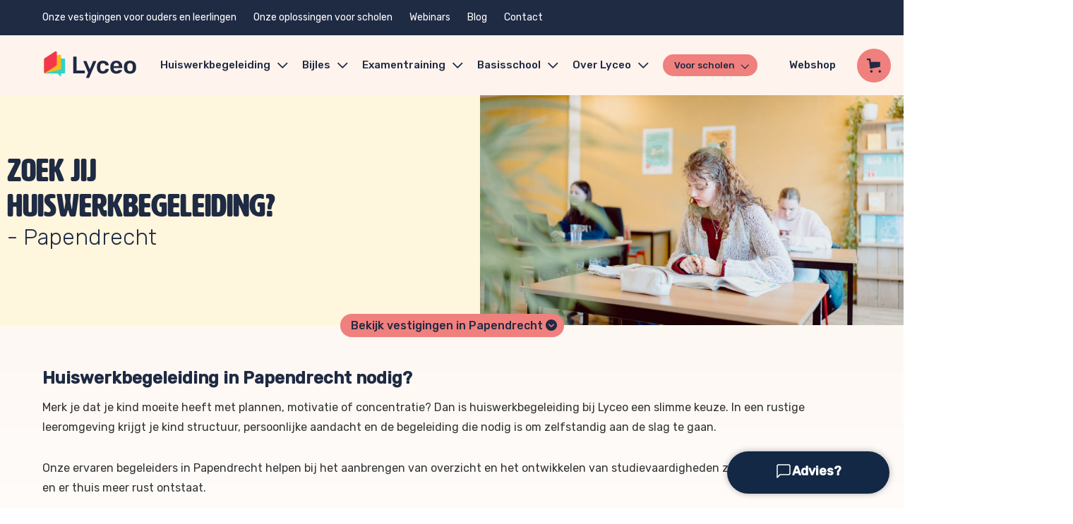

--- FILE ---
content_type: text/html; charset=UTF-8
request_url: https://www.lyceo.nl/huiswerkbegeleiding/papendrecht/
body_size: 35951
content:
<!DOCTYPE html>
<html lang="nl-NL" >
<head>
    <meta charset="UTF-8" />
<script type="text/javascript">
/* <![CDATA[ */
var gform;gform||(document.addEventListener("gform_main_scripts_loaded",function(){gform.scriptsLoaded=!0}),document.addEventListener("gform/theme/scripts_loaded",function(){gform.themeScriptsLoaded=!0}),window.addEventListener("DOMContentLoaded",function(){gform.domLoaded=!0}),gform={domLoaded:!1,scriptsLoaded:!1,themeScriptsLoaded:!1,isFormEditor:()=>"function"==typeof InitializeEditor,callIfLoaded:function(o){return!(!gform.domLoaded||!gform.scriptsLoaded||!gform.themeScriptsLoaded&&!gform.isFormEditor()||(gform.isFormEditor()&&console.warn("The use of gform.initializeOnLoaded() is deprecated in the form editor context and will be removed in Gravity Forms 3.1."),o(),0))},initializeOnLoaded:function(o){gform.callIfLoaded(o)||(document.addEventListener("gform_main_scripts_loaded",()=>{gform.scriptsLoaded=!0,gform.callIfLoaded(o)}),document.addEventListener("gform/theme/scripts_loaded",()=>{gform.themeScriptsLoaded=!0,gform.callIfLoaded(o)}),window.addEventListener("DOMContentLoaded",()=>{gform.domLoaded=!0,gform.callIfLoaded(o)}))},hooks:{action:{},filter:{}},addAction:function(o,r,e,t){gform.addHook("action",o,r,e,t)},addFilter:function(o,r,e,t){gform.addHook("filter",o,r,e,t)},doAction:function(o){gform.doHook("action",o,arguments)},applyFilters:function(o){return gform.doHook("filter",o,arguments)},removeAction:function(o,r){gform.removeHook("action",o,r)},removeFilter:function(o,r,e){gform.removeHook("filter",o,r,e)},addHook:function(o,r,e,t,n){null==gform.hooks[o][r]&&(gform.hooks[o][r]=[]);var d=gform.hooks[o][r];null==n&&(n=r+"_"+d.length),gform.hooks[o][r].push({tag:n,callable:e,priority:t=null==t?10:t})},doHook:function(r,o,e){var t;if(e=Array.prototype.slice.call(e,1),null!=gform.hooks[r][o]&&((o=gform.hooks[r][o]).sort(function(o,r){return o.priority-r.priority}),o.forEach(function(o){"function"!=typeof(t=o.callable)&&(t=window[t]),"action"==r?t.apply(null,e):e[0]=t.apply(null,e)})),"filter"==r)return e[0]},removeHook:function(o,r,t,n){var e;null!=gform.hooks[o][r]&&(e=(e=gform.hooks[o][r]).filter(function(o,r,e){return!!(null!=n&&n!=o.tag||null!=t&&t!=o.priority)}),gform.hooks[o][r]=e)}});
/* ]]> */
</script>


    <script id="Cookiebot"
            src="https://consent.cookiebot.com/uc.js"
            data-cbid="8c1c47d7-f83c-4e1f-b395-c8c452984fc7"
            type="text/javascript" async></script>

            <!-- Google Tag Manager Datalayer -->
        <script data-cookieconsent="ignore">
            window.dataLayer = window.dataLayer || [];
            function gtag() {
                dataLayer.push(arguments);
            }
            gtag("consent", "default", {
                ad_personalization: "denied",
                ad_storage: "denied",
                ad_user_data: "denied",
                analytics_storage: "granted",
                functionality_storage: "denied",
                personalization_storage: "denied",
                security_storage: "granted",
                wait_for_update: 500,
            });
            gtag("set", "ads_data_redaction", true);
            gtag("set", "url_passthrough", false);
            window.dataLayer.push({ page: null }); // Clear the previous object.
            window.dataLayer.push({
                'event': 'data_ready',
                'page':{
                    'page_type'     : '',
                    'page_title'    : 'Huiswerkbegeleiding Papendrecht',
                    'page_country'  : 'nl', // ISO 3166 is RECOMMENDED
                    'page_language' : 'nl-nl' // ISO 3166 is RECOMMENDED
                },
                'content_group'     : '',
                'content_type'      : '',
                'content_variant'   : 'none',
                'technology':{
                    'platform'      : 'web',
                    'ip_address'    : '18.224.170.108' // Used for IP filtering only
                }
            });
                    </script>
        <!-- End Google Tag Manager Datalayer -->
        

            <!-- Google Tag Manager -->
        <script>(function(w,d,s,l,i){w[l]=w[l]||[];w[l].push({'gtm.start':
                    new Date().getTime(),event:'gtm.js'});var f=d.getElementsByTagName(s)[0],
                j=d.createElement(s),dl=l!='dataLayer'?'&l='+l:'';j.async=true;j.src=
                'https://www.googletagmanager.com/gtm.js?id='+i+dl;f.parentNode.insertBefore(j,f);
            })(window,document,'script','dataLayer','GTM-KPQBS8');</script>
        <!-- End Google Tag Manager -->
    
    <title>Huiswerkbegeleiding Papendrecht - Rust in huis &amp; huiswerk af</title>
    <meta http-equiv="X-UA-Compatible"
          content="IE=edge">
    <meta name="viewport"
          content="initial-scale=1, width=device-width">
    <meta name="apple-mobile-web-app-capable" content="yes">
    <meta name="format-detection" content="telephone=no">
    <meta name="facebook-domain-verification" content="7x5d372tfh4kts007m0sgr53126o8n" />
    <meta name="referrer" content="origin" />

    <link rel="preconnect" href="https://m3.mailplus.nl">
    <link rel="preconnect" href="https://fonts.gstatic.com">
    <link rel="preconnect" href="https://www.google.com">
    <link rel="preconnect" href="https://www.gstatic.com" crossorigin>
    <link rel="preconnect" href="https://kit.fontawesome.com" crossorigin>
    <link rel="apple-touch-icon"
          href="https://www.lyceo.nl/wp-content/themes/lyceo-2015/images/touch/apple-touch-icon.png">
    <link rel="apple-touch-icon" sizes="57x57"
          href="https://www.lyceo.nl/wp-content/themes/lyceo-2015/apple-touch-icon-57x57.png">
    <link rel="apple-touch-icon" sizes="72x72"
          href="https://www.lyceo.nl/wp-content/themes/lyceo-2015/apple-touch-icon-72x72.png">
    <link rel="apple-touch-icon" sizes="76x76"
          href="https://www.lyceo.nl/wp-content/themes/lyceo-2015/apple-touch-icon-76x76.png">
    <link rel="apple-touch-icon" sizes="114x114"
          href="https://www.lyceo.nl/wp-content/themes/lyceo-2015/images/touch/apple-touch-icon-114x114.png">
    <link rel="apple-touch-icon" sizes="120x120"
          href="https://www.lyceo.nl/wp-content/themes/lyceo-2015/images/touch/apple-touch-icon-120x120.png">
    <link rel="apple-touch-icon" sizes="144x144"
          href="https://www.lyceo.nl/wp-content/themes/lyceo-2015/images/touch/apple-touch-icon-144x144.png">
    <link rel="apple-touch-icon" sizes="152x152"
          href="https://www.lyceo.nl/wp-content/themes/lyceo-2015/images/touch/apple-touch-icon-152x152.png">
    <link rel="apple-touch-icon" sizes="180x180"
          href="https://www.lyceo.nl/wp-content/themes/lyceo-2015/images/touch/apple-touch-icon-180x180.png">

    <link rel="pingback" href="https://www.lyceo.nl/xmlrpc.php" />
    <link rel="icon" type="image/png" href="/favicon.png" />
    <link rel="shortcut icon" href="/favicon.ico" type="image/x-icon" />

    <meta name='robots' content='index, follow, max-image-preview:large, max-snippet:-1, max-video-preview:-1' />

	<!-- This site is optimized with the Yoast SEO Premium plugin v26.7 (Yoast SEO v26.7) - https://yoast.com/wordpress/plugins/seo/ -->
	<meta name="description" content="Huiswerkbegeleiding Papendrecht; Lyceo biedt Huiswerkbegeleiding aan in Papendrecht voor leerlingen van alle niveaus. Rust in huis &amp; het huiswerk af" />
	<link rel="canonical" href="https://www.lyceo.nl/huiswerkbegeleiding/papendrecht/" />
	<meta property="og:locale" content="nl_NL" />
	<meta property="og:type" content="article" />
	<meta property="og:title" content="Huiswerkbegeleiding Papendrecht" />
	<meta property="og:description" content="Huiswerkbegeleiding Papendrecht; Lyceo biedt Huiswerkbegeleiding aan in Papendrecht voor leerlingen van alle niveaus. Rust in huis &amp; het huiswerk af" />
	<meta property="og:url" content="https://www.lyceo.nl/huiswerkbegeleiding/papendrecht/" />
	<meta property="og:site_name" content="Examentraining | Huiswerkbegeleiding | Bijles" />
	<meta property="article:publisher" content="https://nl-nl.facebook.com/Examentraining/" />
	<meta property="article:modified_time" content="2025-09-19T11:52:37+00:00" />
	<meta name="twitter:card" content="summary_large_image" />
	<meta name="twitter:label1" content="Geschatte leestijd" />
	<meta name="twitter:data1" content="1 minuut" />
	<script type="application/ld+json" class="yoast-schema-graph">{"@context":"https://schema.org","@graph":[{"@type":"WebPage","@id":"https://www.lyceo.nl/huiswerkbegeleiding/papendrecht/","url":"https://www.lyceo.nl/huiswerkbegeleiding/papendrecht/","name":"Huiswerkbegeleiding Papendrecht - Rust in huis & huiswerk af","isPartOf":{"@id":"https://www.lyceo.nl/#website"},"datePublished":"2016-09-02T11:30:39+00:00","dateModified":"2025-09-19T11:52:37+00:00","description":"Huiswerkbegeleiding Papendrecht; Lyceo biedt Huiswerkbegeleiding aan in Papendrecht voor leerlingen van alle niveaus. Rust in huis & het huiswerk af","breadcrumb":{"@id":"https://www.lyceo.nl/huiswerkbegeleiding/papendrecht/#breadcrumb"},"inLanguage":"nl-NL","potentialAction":[{"@type":"ReadAction","target":["https://www.lyceo.nl/huiswerkbegeleiding/papendrecht/"]}]},{"@type":"BreadcrumbList","@id":"https://www.lyceo.nl/huiswerkbegeleiding/papendrecht/#breadcrumb","itemListElement":[{"@type":"ListItem","position":1,"name":"Home","item":"https://www.lyceo.nl/"},{"@type":"ListItem","position":2,"name":"Huiswerkbegeleiding","item":"https://www.lyceo.nl/huiswerkbegeleiding/"},{"@type":"ListItem","position":3,"name":"Huiswerkbegeleiding Papendrecht"}]},{"@type":"WebSite","@id":"https://www.lyceo.nl/#website","url":"https://www.lyceo.nl/","name":"Examentraining | Huiswerkbegeleiding | Bijles","description":"Examentraining, huiswerkbegeleiding, bijles en meer volg je bij Lyceo","publisher":{"@id":"https://www.lyceo.nl/#organization"},"potentialAction":[{"@type":"SearchAction","target":{"@type":"EntryPoint","urlTemplate":"https://www.lyceo.nl/?s={search_term_string}"},"query-input":{"@type":"PropertyValueSpecification","valueRequired":true,"valueName":"search_term_string"}}],"inLanguage":"nl-NL"}]}</script>
	<!-- / Yoast SEO Premium plugin. -->


<link rel='dns-prefetch' href='//www.lyceo.nl' />
<link rel='dns-prefetch' href='//kit.fontawesome.com' />
<link rel='dns-prefetch' href='//fonts.googleapis.com' />
<link rel='dns-prefetch' href='//wp-06d9cd48757a334a2c5794ce21eb45dc.s3.amazonaws.com' />
<link rel="alternate" title="oEmbed (JSON)" type="application/json+oembed" href="https://www.lyceo.nl/wp-json/oembed/1.0/embed?url=https%3A%2F%2Fwww.lyceo.nl%2Fhuiswerkbegeleiding%2Fpapendrecht%2F" />
<link rel="alternate" title="oEmbed (XML)" type="text/xml+oembed" href="https://www.lyceo.nl/wp-json/oembed/1.0/embed?url=https%3A%2F%2Fwww.lyceo.nl%2Fhuiswerkbegeleiding%2Fpapendrecht%2F&#038;format=xml" />
<style id='wp-img-auto-sizes-contain-inline-css' type='text/css'>
img:is([sizes=auto i],[sizes^="auto," i]){contain-intrinsic-size:3000px 1500px}
/*# sourceURL=wp-img-auto-sizes-contain-inline-css */
</style>
<style id='classic-theme-styles-inline-css' type='text/css'>
/*! This file is auto-generated */
.wp-block-button__link{color:#fff;background-color:#32373c;border-radius:9999px;box-shadow:none;text-decoration:none;padding:calc(.667em + 2px) calc(1.333em + 2px);font-size:1.125em}.wp-block-file__button{background:#32373c;color:#fff;text-decoration:none}
/*# sourceURL=/wp-includes/css/classic-themes.min.css */
</style>
<link rel='stylesheet' id='seoaic_front_main_css-css' href='https://www.lyceo.nl/wp-content/plugins/seoai-client/assets/css/front.min.css?ver=2.21.22' type='text/css' media='print' onload="this.media='all'" />
<noscript><link rel='stylesheet' href='https://www.lyceo.nl/wp-content/plugins/seoai-client/assets/css/front.min.css?ver=2.21.22' media='all' /></noscript><style id='seoaic_front_main_css-inline-css' type='text/css'>

            .seoaic-multistep-form {
                border-radius: 0px !important;
                border: 0px solid #000 !important;
            }

            .seoaic-multistep-form .seoaic-ms-chat-header {
                background: #000;
                color: #fff;
            }

            .seoaic-multistep-form .seoaic-ms-steps-wrapper {
                background-color: #fff !important;
            }

            div.seoaic-multistep-form .seoaic-ms-step-question {
                background: #fff;
                color: #100717;
                font-size: 13px;
                border-radius: 0px;
                border: 0px solid #000 !important;
            }

            .seoaic-multistep-form .seoaic-ms-text-message-wrapper {
                background: #fff;
                color: #100717;
                font-size: 13px ;
                border-radius: 0px;
                border: 0px solid #000;
            }
            .seoaic-multistep-form .seoaic-ms-multi-items-wrapper label {
                background: #fff;
                color: #100717;
                font-size: 13px;
                border-radius: 0px;
                border: 0px solid #000;
            }

            .seoaic-multistep-form .seoaic-ms-textarea-content textarea {
                border-radius: 0px;
                outline: 1px solid #fff;
            }

            .seoaic-multistep-form .seoaic-ms-contact-fields-wrapper {
                background: #fff;
                border-radius: 0px;
                border: 0px solid #000;
            }

            .seoaic-multistep-form .seoaic-ms-contact-field {
                border-radius: 0px;
                outline: 1px solid #fff;
                font-size: 13px;
            }

            .seoaic-multistep-form .seoaic-ms-contact-field-content label {
                color: #100717;
                font-size: 13px;
            }

            .seoaic-multistep-form .seoaic-ms-buttons-wrapper button {
                background: #fff !important;
                color: #100717 !important;
                font-size: 13px !important;
                border-radius: 0px !important;
                border: 0px solid #000 !important;
            }

            .seoaic-multistep-form .seoaic-ms-answer-item {
                background: #fff;
                color: #100717;
                font-size: 13px;
                border-radius: 0px;
                border: 0px solid #000;
            }

            .seoaic-multistep-form .seoaic-ms-bot-icon.show {
                background-color: #000;
                background-size: 100% 100%;
                background-position: center center;
                background-repeat: no-repeat;
                border-radius: 0px;
                border: 0px solid #000;
                width: 46px;
                height: 46px;
                left: 0;
                box-sizing: content-box;
            }

            .seoaic-multistep-form .seoaic-multistep-progress {
                height: 5px;
                background-color: #000;
            }

            .seoaic-ms-open,
            .seoaic-ms-closed-msg {
                background-color: #000;
                color: #fff;
            }

            .seoaic-ms-closed-msg-close-icon {
                color: #fff;
            }

            .seoaic-ms-clised-msg-connector {
                background-color: #000;
            }
        


            .seoaic-ia-buttons-content button {
                background: #fff;
                color: #100717;
                font-size: 13px;
                border-radius: 0px;
                border: 0px solid #000;
            }

            .seoaic-ia-multi-items-wrapper label {
                background: #fff;
                color: #100717;
                font-size: 13px;
                border-radius: 0px;
                border: 0px solid #000;
            }

            .seoaic-ia-textarea-content textarea {
                border-radius: 0px;
                outline: 1px solid #fff;
            }

        
/*# sourceURL=seoaic_front_main_css-inline-css */
</style>
<style id='woocommerce-inline-inline-css' type='text/css'>
.woocommerce form .form-row .required { visibility: visible; }
/*# sourceURL=woocommerce-inline-inline-css */
</style>
<link rel='stylesheet' id='lyceo-style-complete-css' href='https://www.lyceo.nl/wp-content/themes/lyceo-2015/build/style-complete.min.css?v=30.11.2&#038;ver=6.9' type='text/css' media='all' />
<link rel='stylesheet' id='rubik-css' href='https://fonts.googleapis.com/css?family=Rubik%3A300%2C400%2C500&#038;display=swap&#038;ver=6.9' type='text/css' media='all' />
<script type="text/javascript" src="https://www.lyceo.nl/wp-includes/js/jquery/jquery.min.js?ver=3.7.1" id="jquery-core-js"></script>
<script type="text/javascript" src="https://www.lyceo.nl/wp-includes/js/jquery/jquery-migrate.min.js?ver=3.4.1" id="jquery-migrate-js"></script>
<script type="text/javascript" src="https://www.lyceo.nl/wp-content/plugins/woocommerce/assets/js/jquery-blockui/jquery.blockUI.min.js?ver=2.7.0-wc.10.4.3" id="wc-jquery-blockui-js" defer="defer" data-wp-strategy="defer"></script>
<script type="text/javascript" id="wc-add-to-cart-js-extra">
/* <![CDATA[ */
var wc_add_to_cart_params = {"ajax_url":"/wp-admin/admin-ajax.php","wc_ajax_url":"/?wc-ajax=%%endpoint%%","i18n_view_cart":"Bekijk winkelwagen","cart_url":"https://www.lyceo.nl/winkelwagen/","is_cart":"","cart_redirect_after_add":"no"};
//# sourceURL=wc-add-to-cart-js-extra
/* ]]> */
</script>
<script type="text/javascript" src="https://www.lyceo.nl/wp-content/plugins/woocommerce/assets/js/frontend/add-to-cart.min.js?ver=10.4.3" id="wc-add-to-cart-js" defer="defer" data-wp-strategy="defer"></script>
<script type="text/javascript" src="https://www.lyceo.nl/wp-content/plugins/woocommerce/assets/js/js-cookie/js.cookie.min.js?ver=2.1.4-wc.10.4.3" id="wc-js-cookie-js" defer="defer" data-wp-strategy="defer"></script>
<script type="text/javascript" id="woocommerce-js-extra">
/* <![CDATA[ */
var woocommerce_params = {"ajax_url":"/wp-admin/admin-ajax.php","wc_ajax_url":"/?wc-ajax=%%endpoint%%","i18n_password_show":"Wachtwoord weergeven","i18n_password_hide":"Wachtwoord verbergen"};
//# sourceURL=woocommerce-js-extra
/* ]]> */
</script>
<script type="text/javascript" src="https://www.lyceo.nl/wp-content/plugins/woocommerce/assets/js/frontend/woocommerce.min.js?ver=10.4.3" id="woocommerce-js" defer="defer" data-wp-strategy="defer"></script>
<script type="text/javascript" src="https://kit.fontawesome.com/235dfd4c03.js" id="font-awesome-kit-js"></script>
<link rel="https://api.w.org/" href="https://www.lyceo.nl/wp-json/" /><link rel="alternate" title="JSON" type="application/json" href="https://www.lyceo.nl/wp-json/wp/v2/pages/18219" /><link rel='shortlink' href='https://www.lyceo.nl/?p=18219' />

	<noscript><style>.woocommerce-product-gallery{ opacity: 1 !important; }</style></noscript>
	<link rel="icon" href="https://wp-06d9cd48757a334a2c5794ce21eb45dc.s3.amazonaws.com/lyceo/uploads/2022/12/cropped-favicon-100x100.png" sizes="32x32" />
<link rel="icon" href="https://wp-06d9cd48757a334a2c5794ce21eb45dc.s3.amazonaws.com/lyceo/uploads/2022/12/cropped-favicon-260x260.png" sizes="192x192" />
<link rel="apple-touch-icon" href="https://wp-06d9cd48757a334a2c5794ce21eb45dc.s3.amazonaws.com/lyceo/uploads/2022/12/cropped-favicon-260x260.png" />
<meta name="msapplication-TileImage" content="https://wp-06d9cd48757a334a2c5794ce21eb45dc.s3.amazonaws.com/lyceo/uploads/2022/12/cropped-favicon-300x300.png" />
		<style type="text/css" id="wp-custom-css">
			.vestiging-prijsmodule {
  display: none;
}
		</style>
		

    <script>
        var ajax_nonce = "8a2159c98a",
            ajax_link = "https://www.lyceo.nl/wp-admin/admin-ajax.php",
            themeFolder = "https://www.lyceo.nl/wp-content/themes/lyceo-2015";
    </script>

    
    <!-- Cart -->
    <script type="text/javascript">
                        var postID = 18219;
                var cartExt = [];
        var cartInschool = [];
        var cartItems = null;
        var cartShopItems = null;

    </script>
    <!-- Cart -->
<style id='global-styles-inline-css' type='text/css'>
:root{--wp--preset--aspect-ratio--square: 1;--wp--preset--aspect-ratio--4-3: 4/3;--wp--preset--aspect-ratio--3-4: 3/4;--wp--preset--aspect-ratio--3-2: 3/2;--wp--preset--aspect-ratio--2-3: 2/3;--wp--preset--aspect-ratio--16-9: 16/9;--wp--preset--aspect-ratio--9-16: 9/16;--wp--preset--color--black: #000000;--wp--preset--color--cyan-bluish-gray: #abb8c3;--wp--preset--color--white: #ffffff;--wp--preset--color--pale-pink: #f78da7;--wp--preset--color--vivid-red: #cf2e2e;--wp--preset--color--luminous-vivid-orange: #ff6900;--wp--preset--color--luminous-vivid-amber: #fcb900;--wp--preset--color--light-green-cyan: #7bdcb5;--wp--preset--color--vivid-green-cyan: #00d084;--wp--preset--color--pale-cyan-blue: #8ed1fc;--wp--preset--color--vivid-cyan-blue: #0693e3;--wp--preset--color--vivid-purple: #9b51e0;--wp--preset--gradient--vivid-cyan-blue-to-vivid-purple: linear-gradient(135deg,rgb(6,147,227) 0%,rgb(155,81,224) 100%);--wp--preset--gradient--light-green-cyan-to-vivid-green-cyan: linear-gradient(135deg,rgb(122,220,180) 0%,rgb(0,208,130) 100%);--wp--preset--gradient--luminous-vivid-amber-to-luminous-vivid-orange: linear-gradient(135deg,rgb(252,185,0) 0%,rgb(255,105,0) 100%);--wp--preset--gradient--luminous-vivid-orange-to-vivid-red: linear-gradient(135deg,rgb(255,105,0) 0%,rgb(207,46,46) 100%);--wp--preset--gradient--very-light-gray-to-cyan-bluish-gray: linear-gradient(135deg,rgb(238,238,238) 0%,rgb(169,184,195) 100%);--wp--preset--gradient--cool-to-warm-spectrum: linear-gradient(135deg,rgb(74,234,220) 0%,rgb(151,120,209) 20%,rgb(207,42,186) 40%,rgb(238,44,130) 60%,rgb(251,105,98) 80%,rgb(254,248,76) 100%);--wp--preset--gradient--blush-light-purple: linear-gradient(135deg,rgb(255,206,236) 0%,rgb(152,150,240) 100%);--wp--preset--gradient--blush-bordeaux: linear-gradient(135deg,rgb(254,205,165) 0%,rgb(254,45,45) 50%,rgb(107,0,62) 100%);--wp--preset--gradient--luminous-dusk: linear-gradient(135deg,rgb(255,203,112) 0%,rgb(199,81,192) 50%,rgb(65,88,208) 100%);--wp--preset--gradient--pale-ocean: linear-gradient(135deg,rgb(255,245,203) 0%,rgb(182,227,212) 50%,rgb(51,167,181) 100%);--wp--preset--gradient--electric-grass: linear-gradient(135deg,rgb(202,248,128) 0%,rgb(113,206,126) 100%);--wp--preset--gradient--midnight: linear-gradient(135deg,rgb(2,3,129) 0%,rgb(40,116,252) 100%);--wp--preset--font-size--small: 13px;--wp--preset--font-size--medium: 20px;--wp--preset--font-size--large: 36px;--wp--preset--font-size--x-large: 42px;--wp--preset--spacing--20: 0.44rem;--wp--preset--spacing--30: 0.67rem;--wp--preset--spacing--40: 1rem;--wp--preset--spacing--50: 1.5rem;--wp--preset--spacing--60: 2.25rem;--wp--preset--spacing--70: 3.38rem;--wp--preset--spacing--80: 5.06rem;--wp--preset--shadow--natural: 6px 6px 9px rgba(0, 0, 0, 0.2);--wp--preset--shadow--deep: 12px 12px 50px rgba(0, 0, 0, 0.4);--wp--preset--shadow--sharp: 6px 6px 0px rgba(0, 0, 0, 0.2);--wp--preset--shadow--outlined: 6px 6px 0px -3px rgb(255, 255, 255), 6px 6px rgb(0, 0, 0);--wp--preset--shadow--crisp: 6px 6px 0px rgb(0, 0, 0);}:where(.is-layout-flex){gap: 0.5em;}:where(.is-layout-grid){gap: 0.5em;}body .is-layout-flex{display: flex;}.is-layout-flex{flex-wrap: wrap;align-items: center;}.is-layout-flex > :is(*, div){margin: 0;}body .is-layout-grid{display: grid;}.is-layout-grid > :is(*, div){margin: 0;}:where(.wp-block-columns.is-layout-flex){gap: 2em;}:where(.wp-block-columns.is-layout-grid){gap: 2em;}:where(.wp-block-post-template.is-layout-flex){gap: 1.25em;}:where(.wp-block-post-template.is-layout-grid){gap: 1.25em;}.has-black-color{color: var(--wp--preset--color--black) !important;}.has-cyan-bluish-gray-color{color: var(--wp--preset--color--cyan-bluish-gray) !important;}.has-white-color{color: var(--wp--preset--color--white) !important;}.has-pale-pink-color{color: var(--wp--preset--color--pale-pink) !important;}.has-vivid-red-color{color: var(--wp--preset--color--vivid-red) !important;}.has-luminous-vivid-orange-color{color: var(--wp--preset--color--luminous-vivid-orange) !important;}.has-luminous-vivid-amber-color{color: var(--wp--preset--color--luminous-vivid-amber) !important;}.has-light-green-cyan-color{color: var(--wp--preset--color--light-green-cyan) !important;}.has-vivid-green-cyan-color{color: var(--wp--preset--color--vivid-green-cyan) !important;}.has-pale-cyan-blue-color{color: var(--wp--preset--color--pale-cyan-blue) !important;}.has-vivid-cyan-blue-color{color: var(--wp--preset--color--vivid-cyan-blue) !important;}.has-vivid-purple-color{color: var(--wp--preset--color--vivid-purple) !important;}.has-black-background-color{background-color: var(--wp--preset--color--black) !important;}.has-cyan-bluish-gray-background-color{background-color: var(--wp--preset--color--cyan-bluish-gray) !important;}.has-white-background-color{background-color: var(--wp--preset--color--white) !important;}.has-pale-pink-background-color{background-color: var(--wp--preset--color--pale-pink) !important;}.has-vivid-red-background-color{background-color: var(--wp--preset--color--vivid-red) !important;}.has-luminous-vivid-orange-background-color{background-color: var(--wp--preset--color--luminous-vivid-orange) !important;}.has-luminous-vivid-amber-background-color{background-color: var(--wp--preset--color--luminous-vivid-amber) !important;}.has-light-green-cyan-background-color{background-color: var(--wp--preset--color--light-green-cyan) !important;}.has-vivid-green-cyan-background-color{background-color: var(--wp--preset--color--vivid-green-cyan) !important;}.has-pale-cyan-blue-background-color{background-color: var(--wp--preset--color--pale-cyan-blue) !important;}.has-vivid-cyan-blue-background-color{background-color: var(--wp--preset--color--vivid-cyan-blue) !important;}.has-vivid-purple-background-color{background-color: var(--wp--preset--color--vivid-purple) !important;}.has-black-border-color{border-color: var(--wp--preset--color--black) !important;}.has-cyan-bluish-gray-border-color{border-color: var(--wp--preset--color--cyan-bluish-gray) !important;}.has-white-border-color{border-color: var(--wp--preset--color--white) !important;}.has-pale-pink-border-color{border-color: var(--wp--preset--color--pale-pink) !important;}.has-vivid-red-border-color{border-color: var(--wp--preset--color--vivid-red) !important;}.has-luminous-vivid-orange-border-color{border-color: var(--wp--preset--color--luminous-vivid-orange) !important;}.has-luminous-vivid-amber-border-color{border-color: var(--wp--preset--color--luminous-vivid-amber) !important;}.has-light-green-cyan-border-color{border-color: var(--wp--preset--color--light-green-cyan) !important;}.has-vivid-green-cyan-border-color{border-color: var(--wp--preset--color--vivid-green-cyan) !important;}.has-pale-cyan-blue-border-color{border-color: var(--wp--preset--color--pale-cyan-blue) !important;}.has-vivid-cyan-blue-border-color{border-color: var(--wp--preset--color--vivid-cyan-blue) !important;}.has-vivid-purple-border-color{border-color: var(--wp--preset--color--vivid-purple) !important;}.has-vivid-cyan-blue-to-vivid-purple-gradient-background{background: var(--wp--preset--gradient--vivid-cyan-blue-to-vivid-purple) !important;}.has-light-green-cyan-to-vivid-green-cyan-gradient-background{background: var(--wp--preset--gradient--light-green-cyan-to-vivid-green-cyan) !important;}.has-luminous-vivid-amber-to-luminous-vivid-orange-gradient-background{background: var(--wp--preset--gradient--luminous-vivid-amber-to-luminous-vivid-orange) !important;}.has-luminous-vivid-orange-to-vivid-red-gradient-background{background: var(--wp--preset--gradient--luminous-vivid-orange-to-vivid-red) !important;}.has-very-light-gray-to-cyan-bluish-gray-gradient-background{background: var(--wp--preset--gradient--very-light-gray-to-cyan-bluish-gray) !important;}.has-cool-to-warm-spectrum-gradient-background{background: var(--wp--preset--gradient--cool-to-warm-spectrum) !important;}.has-blush-light-purple-gradient-background{background: var(--wp--preset--gradient--blush-light-purple) !important;}.has-blush-bordeaux-gradient-background{background: var(--wp--preset--gradient--blush-bordeaux) !important;}.has-luminous-dusk-gradient-background{background: var(--wp--preset--gradient--luminous-dusk) !important;}.has-pale-ocean-gradient-background{background: var(--wp--preset--gradient--pale-ocean) !important;}.has-electric-grass-gradient-background{background: var(--wp--preset--gradient--electric-grass) !important;}.has-midnight-gradient-background{background: var(--wp--preset--gradient--midnight) !important;}.has-small-font-size{font-size: var(--wp--preset--font-size--small) !important;}.has-medium-font-size{font-size: var(--wp--preset--font-size--medium) !important;}.has-large-font-size{font-size: var(--wp--preset--font-size--large) !important;}.has-x-large-font-size{font-size: var(--wp--preset--font-size--x-large) !important;}
/*# sourceURL=global-styles-inline-css */
</style>
<link rel='stylesheet' id='skoleo_leads_select2_css-css' href='https://www.lyceo.nl/wp-content/plugins/skoleo-leads/assets/css/select2.min.css?ver=2.5.4' type='text/css' media='print' onload="this.media='all'" />
<link rel='stylesheet' id='skoleo_leads_fe_css-css' href='https://www.lyceo.nl/wp-content/plugins/skoleo-leads/assets/css/skoleo_leads_fe.css?ver=2.5.4' type='text/css' media='print' onload="this.media='all'" />
<link rel='stylesheet' id='gform_basic-css' href='https://www.lyceo.nl/wp-content/plugins/gravityforms/assets/css/dist/basic.min.css?ver=2.9.25' type='text/css' media='all' />
<link rel='stylesheet' id='gform_theme_components-css' href='https://www.lyceo.nl/wp-content/plugins/gravityforms/assets/css/dist/theme-components.min.css?ver=2.9.25' type='text/css' media='all' />
<link rel='stylesheet' id='gform_theme-css' href='https://www.lyceo.nl/wp-content/plugins/gravityforms/assets/css/dist/theme.min.css?ver=2.9.25' type='text/css' media='all' />
</head>



<body class="wp-singular page-template page-template-templates page-template-landingspage-stad-hwb-V2 page-template-templateslandingspage-stad-hwb-V2-php page page-id-18219 page-child parent-pageid-22858 wp-theme-lyceo-2015 theme-lyceo-2015 woocommerce-no-js ">

<!-- Google Tag Manager (noscript) -->
<noscript><iframe src="https://www.googletagmanager.com/ns.html?id=GTM-KPQBS8"
                  height="0" width="0" style="display:none;visibility:hidden"></iframe></noscript>
<!-- End Google Tag Manager (noscript) -->

    <div class="main-header">
        <div class="user-bar">
    <div class="container">
        <div class="row">
            <div class="user-bar__inner">
                <div class="user-bar__float">
                    
                        <a href="https://www.lyceo.nl/vestigingen/" class="user-bar__item">Onze vestigingen voor ouders en leerlingen</a>
                    
                        <a href="https://www.lyceo.nl/voor-scholen/" class="user-bar__item">Onze oplossingen voor scholen</a>
                    
                        <a href="https://www.lyceo.nl/aanmelden-webinar/" class="user-bar__item">Webinars</a>
                    
                        <a href="https://www.lyceo.nl/blog/" class="user-bar__item">Blog</a>
                    
                        <a href="https://www.lyceo.nl/contact/" class="user-bar__item">Contact</a>
                                    </div>
            </div>
        </div>
    </div>
</div>
        <div class="header-bar" id="header-bar">
    <div class="container">
        <div class="row">
            <div class="header-bar__inner">
                <a href="#" class="header-bar__item js-hamburger visible-xs visible-sm visible-md"
                   id="menuBtn">
                    <img class="header-bar__item-hamburger"
                         src="/wp-content/themes/lyceo-2015/images/hamburger.svg"
                         alt="menu">
                </a>
                <div class="side-bar__close-btn" id="closeSidebar">
                    <?xml version="1.0" encoding="UTF-8" standalone="no"?>
<svg width="19px" height="19px" viewBox="0 0 19 19" version="1.1" xmlns="http://www.w3.org/2000/svg" xmlns:xlink="http://www.w3.org/1999/xlink">
    <!-- Generator: Sketch 39.1 (31720) - http://www.bohemiancoding.com/sketch -->
    <title>Rectangle 44 Copy 21</title>
    <desc>Created with Sketch.</desc>
    <defs></defs>
    <g stroke="none" stroke-width="1" fill="none" fill-rule="evenodd">
        <g transform="translate(-273.000000, -11.000000)" fill="#FFFFFF">
            <g transform="translate(0.000000, -5.000000)">
                <g>
                    <g transform="translate(2.000000, 0.000000)">
                        <g>
                            <path d="M279.000223,26.66366 L279.000223,36.8364845 C279.000223,37.3766786 279.444252,37.8319415 279.991989,37.8319415 L280.671894,37.8319415 C281.223848,37.8319415 281.66366,37.3862602 281.66366,36.8364845 L281.66366,26.66366 L291.836484,26.66366 C292.376679,26.66366 292.831942,26.2196314 292.831942,25.6718944 L292.831942,24.9919886 C292.831942,24.4400355 292.38626,24.000223 291.836484,24.000223 L281.66366,24.000223 L281.66366,13.8273985 C281.66366,13.2872044 281.219631,12.8319415 280.671894,12.8319415 L279.991989,12.8319415 C279.440035,12.8319415 279.000223,13.2776228 279.000223,13.8273985 L279.000223,24.000223 L268.827399,24.000223 C268.287204,24.000223 267.831942,24.4442516 267.831942,24.9919886 L267.831942,25.6718944 C267.831942,26.2238475 268.277623,26.66366 268.827399,26.66366 L279.000223,26.66366 Z" transform="translate(280.331942, 25.331942) rotate(-45.000000) translate(-280.331942, -25.331942) "></path>
                        </g>
                    </g>
                </g>
            </g>
        </g>
    </g>
</svg>
                </div>
                <a href="https://www.lyceo.nl"
                   class="header-bar__logo"
                   title="Examentraining | Huiswerkbegeleiding | Bijles"
                   rel="home">
                    <img src="https://www.lyceo.nl/wp-content/themes/lyceo-2015/images/lyceo-logo.svg"
                         alt="Examentraining | Huiswerkbegeleiding | Bijles"
                         class="header-bar__logo-img"
                         width="175"
                         height="63">
                </a>

                <div class="header-bar__main-menu hidden-xs hidden-sm hidden-md">
                    <ul class="header-bar__main-menu-list">

                                                    
                            <li class="header-bar__main-menu-main-item header-bar__main-menu-main-item--mega_menu
                                ">
                                
                                    <a class="header-bar__main-menu-main-link
                                    header-bar__main-menu-main-link--has-dropdown"
                                                                           href="https://www.lyceo.nl/huiswerkbegeleiding/">
                                                                                    Huiswerkbegeleiding
                                                                            </a>


                                
                                                                    <div class="mega-menu">
            <div class="mega-menu__image"
             style="background-image: url(https://wp-06d9cd48757a334a2c5794ce21eb45dc.s3.amazonaws.com/lyceo/uploads/2025/02/Nena_Studio_Stoks_Lyceo_Beeldbank_2024_2-123-e1739371542728-768x768.jpg)">
        </div>
        <div class="mega-menu__content">
                <div class="mega-menu__section">
                            <ul class="mega-menu__column">
                                            <li class="mega-menu__section-title column-header">Locaties</li>
                                                                <li>
                            <a href="https://www.lyceo.nl/huiswerkbegeleiding/amsterdam/" >
                                Amsterdam
                            </a>
                        </li>
                                            <li>
                            <a href="https://www.lyceo.nl/huiswerkbegeleiding/leiden/" >
                                Leiden
                            </a>
                        </li>
                                            <li>
                            <a href="https://www.lyceo.nl/huiswerkbegeleiding/utrecht/" >
                                Utrecht
                            </a>
                        </li>
                                            <li>
                            <a href="https://www.lyceo.nl/huiswerkbegeleiding/den-haag/" >
                                Den Haag
                            </a>
                        </li>
                                    </ul>
                            <ul class="mega-menu__column">
                                                                <li>
                            <a href="https://www.lyceo.nl/huiswerkbegeleiding/haarlem/" >
                                Haarlem
                            </a>
                        </li>
                                            <li>
                            <a href="https://www.lyceo.nl/huiswerkbegeleiding/rotterdam/" >
                                Rotterdam
                            </a>
                        </li>
                                            <li>
                            <a href="https://www.lyceo.nl/huiswerkbegeleiding/zwolle/" >
                                Zwolle
                            </a>
                        </li>
                                            <li>
                            <a href="https://www.lyceo.nl/huiswerkbegeleiding/amersfoort/" >
                                Amersfoort
                            </a>
                        </li>
                                    </ul>
                                        <div class="mega-menu__column">
                    <div class="mega-menu__featured">
                        Met rust, overzicht en vertrouwen door het schooljaar!
                    </div>
                </div>
                    </div>
        <div class="mega-menu__section">
                            <ul class="mega-menu__column">
                                            <li class="mega-menu__other-link">
                            <a href="https://www.lyceo.nl/huiswerkbegeleiding/aanmelden/" >
                                We zitten op nog meer locaties! Benieuwd? Klik hier.
                            </a>
                        </li>
                                    </ul>
                            <ul class="mega-menu__column">
                                    </ul>
                        <ul class="mega-menu__column">
                            </ul>
        </div>

                    <div class="mega-menu__footer">
                                    <ul>
                                                    <li>
                                <a href="https://www.lyceo.nl/huiswerkbegeleiding/" >
                                    Lees meer over huiswerkbegeleiding
                                </a>
                            </li>
                                                    <li>
                                <a href="https://www.lyceo.nl/oefenen/" >
                                    Online oefenen met de lesstof
                                </a>
                            </li>
                                                    <li>
                                <a href="https://www.lyceo.nl/informatiepakket-aanvragen/?dienst=huiswerkbegeleiding&origin=menu" >
                                    Download de brochure
                                </a>
                            </li>
                                                    <li>
                                <a href="https://www.lyceo.nl/keuzehulp-ouders/" >
                                    Keuzehulp voor ouders
                                </a>
                            </li>
                                                    <li>
                                <a href="https://www.lyceo.nl/toetsweek-ondersteuningsklas/" >
                                    Toetsweek Ondersteuningsklas
                                </a>
                            </li>
                                            </ul>
                
                <div class="mega-menu__footer_right">
                                                                                                                                                                                                                                                                                                                                <h3 class="mega-menu__section-title section-header">
                                                                    <a href="https://www.lyceo.nl/voor-scholen/" >
                                        Voor scholen
                                    </a>
                                                            </h3>
                            <ul>
                                                                    <li>
                                        <a href="https://www.lyceo.nl/voor-scholen/primair-onderwijs/">
                                            Primair onderwijs
                                        </a>
                                    </li>
                                                                    <li>
                                        <a href="https://www.lyceo.nl/voor-scholen/voortgezet-onderwijs/">
                                            Voortgezet onderwijs
                                        </a>
                                    </li>
                                                                    <li>
                                        <a href="https://www.lyceo.nl/voor-scholen/subsidies/">
                                            Subsidies
                                        </a>
                                    </li>
                                                                    <li>
                                        <a href="https://www.lyceo.nl/voor-scholen/keuzehulp-voor-scholen/">
                                            KeuzeHulp voor scholen
                                        </a>
                                    </li>
                                                            </ul>
                                                                                                                                    
                                    </div>

            </div>
            </div><!-- !mega-menu__content -->
</div>
                                                            </li>
                                                    
                            <li class="header-bar__main-menu-main-item header-bar__main-menu-main-item--mega_menu
                                ">
                                
                                    <a class="header-bar__main-menu-main-link
                                    header-bar__main-menu-main-link--has-dropdown"
                                                                           href="https://www.lyceo.nl/bijles/">
                                                                                    Bijles
                                                                            </a>


                                
                                                                    <div class="mega-menu">
            <div class="mega-menu__image"
             style="background-image: url(https://wp-06d9cd48757a334a2c5794ce21eb45dc.s3.amazonaws.com/lyceo/uploads/2025/02/Nena_Studio_Stoks_Lyceo_Beeldbank_2024_2-72-e1739371677977-768x768.jpg)">
        </div>
        <div class="mega-menu__content">
                <div class="mega-menu__section">
                            <ul class="mega-menu__column">
                                            <li class="mega-menu__section-title column-header">Locaties</li>
                                                                <li>
                            <a href="https://www.lyceo.nl/bijles/amsterdam/" >
                                Amsterdam
                            </a>
                        </li>
                                            <li>
                            <a href="https://www.lyceo.nl/bijles/leiden/" >
                                Leiden
                            </a>
                        </li>
                                            <li>
                            <a href="https://www.lyceo.nl/bijles/amersfoort/" >
                                Amersfoort
                            </a>
                        </li>
                                            <li>
                            <a href="https://www.lyceo.nl/bijles/haarlem/" >
                                Haarlem
                            </a>
                        </li>
                                            <li>
                            <a href="https://www.lyceo.nl/bijles/eindhoven/" >
                                Eindhoven
                            </a>
                        </li>
                                    </ul>
                            <ul class="mega-menu__column">
                                            <li class="mega-menu__section-title column-header">Vakken</li>
                                                                <li>
                            <a href="https://www.lyceo.nl/bijles/wiskunde/" >
                                Wiskunde
                            </a>
                        </li>
                                            <li>
                            <a href="https://www.lyceo.nl/bijles/frans/" >
                                Frans
                            </a>
                        </li>
                                            <li>
                            <a href="https://www.lyceo.nl/bijles/economie/" >
                                Economie
                            </a>
                        </li>
                                            <li>
                            <a href="https://www.lyceo.nl/bijles/engels/" >
                                Engels
                            </a>
                        </li>
                                    </ul>
                            <ul class="mega-menu__column">
                                                                <li>
                            <a href="https://www.lyceo.nl/bijles/nederlands/" >
                                Nederlands
                            </a>
                        </li>
                                            <li>
                            <a href="https://www.lyceo.nl/bijles/scheikunde/" >
                                Scheikunde
                            </a>
                        </li>
                                            <li>
                            <a href="https://www.lyceo.nl/bijles/natuurkunde/" >
                                Natuurkunde
                            </a>
                        </li>
                                            <li>
                            <a href="https://www.lyceo.nl/bijles/duits/" >
                                Duits
                            </a>
                        </li>
                                    </ul>
                                        <div class="mega-menu__column">
                    <div class="mega-menu__featured">
                        Moeilijke vakken worden weer leuk met bijles!
                    </div>
                </div>
                    </div>
        <div class="mega-menu__section">
                            <ul class="mega-menu__column">
                                            <li class="mega-menu__other-link">
                            <a href="https://www.lyceo.nl/bijles/aanmelden/" >
                                Alle vestigingen
                            </a>
                        </li>
                                    </ul>
                            <ul class="mega-menu__column">
                                            <li class="mega-menu__other-link">
                            <a href="https://www.lyceo.nl/bijles/" >
                                Alle vakken
                            </a>
                        </li>
                                    </ul>
                            <ul class="mega-menu__column">
                                    </ul>
                        <ul class="mega-menu__column">
                            </ul>
        </div>

                    <div class="mega-menu__footer">
                                    <ul>
                                                    <li>
                                <a href="https://www.lyceo.nl/bijles/" >
                                    Lees alles over bijles
                                </a>
                            </li>
                                                    <li>
                                <a href="https://www.lyceo.nl/online-bijles/" >
                                    Online bijles
                                </a>
                            </li>
                                                    <li>
                                <a href="https://www.lyceo.nl/basisschoolbegeleiding/" >
                                    Bijles op de basisschool
                                </a>
                            </li>
                                                    <li>
                                <a href="https://www.lyceo.nl/oefenen/" >
                                    Online oefenen met de lesstof
                                </a>
                            </li>
                                                    <li>
                                <a href="https://www.lyceo.nl/informatiepakket-aanvragen/?dienst=bijles&origin=menu" >
                                    Download de brochure
                                </a>
                            </li>
                                                    <li>
                                <a href="https://www.lyceo.nl/keuzehulp-ouders/" >
                                    Keuzehulp voor ouders
                                </a>
                            </li>
                                            </ul>
                
                <div class="mega-menu__footer_right">
                                                                                                                                                                                                                                                                                                                                <h3 class="mega-menu__section-title section-header">
                                                                    <a href="https://www.lyceo.nl/voor-scholen/" >
                                        Voor scholen
                                    </a>
                                                            </h3>
                            <ul>
                                                                    <li>
                                        <a href="https://www.lyceo.nl/voor-scholen/primair-onderwijs/">
                                            Primair onderwijs
                                        </a>
                                    </li>
                                                                    <li>
                                        <a href="https://www.lyceo.nl/voor-scholen/voortgezet-onderwijs/">
                                            Voortgezet onderwijs
                                        </a>
                                    </li>
                                                                    <li>
                                        <a href="https://www.lyceo.nl/voor-scholen/subsidies/">
                                            Subsidies
                                        </a>
                                    </li>
                                                                    <li>
                                        <a href="https://www.lyceo.nl/voor-scholen/keuzehulp-voor-scholen/">
                                            KeuzeHulp voor scholen
                                        </a>
                                    </li>
                                                            </ul>
                                                                                                                                    
                                    </div>

            </div>
            </div><!-- !mega-menu__content -->
</div>
                                                            </li>
                                                    
                            <li class="header-bar__main-menu-main-item header-bar__main-menu-main-item--mega_menu
                                ">
                                
                                    <a class="header-bar__main-menu-main-link
                                    header-bar__main-menu-main-link--has-dropdown"
                                                                           href="https://www.lyceo.nl/examentraining/">
                                                                                    Examentraining
                                                                            </a>


                                
                                                                    <div class="mega-menu">
            <div class="mega-menu__image"
             style="background-image: url(https://wp-06d9cd48757a334a2c5794ce21eb45dc.s3.amazonaws.com/lyceo/uploads/2025/02/Nena_Studio_Stoks_Lyceo_Beeldbank_2024-143-e1739371814520-768x768.jpg)">
        </div>
        <div class="mega-menu__content">
                <div class="mega-menu__section">
                            <ul class="mega-menu__column">
                                            <li class="mega-menu__section-title column-header">Locaties</li>
                                                                <li>
                            <a href="https://www.lyceo.nl/examentraining/den-haag/" >
                                Den Haag
                            </a>
                        </li>
                                            <li>
                            <a href="https://www.lyceo.nl/examentraining/groningen/" >
                                Groningen
                            </a>
                        </li>
                                            <li>
                            <a href="https://www.lyceo.nl/examentraining/den-bosch/" >
                                Den Bosch
                            </a>
                        </li>
                                            <li>
                            <a href="https://www.lyceo.nl/examentraining/rotterdam/" >
                                Rotterdam
                            </a>
                        </li>
                                    </ul>
                            <ul class="mega-menu__column">
                                                                <li>
                            <a href="https://www.lyceo.nl/examentraining/leiden/" >
                                Leiden
                            </a>
                        </li>
                                            <li>
                            <a href="https://www.lyceo.nl/examentraining/amsterdam/" >
                                Amsterdam
                            </a>
                        </li>
                                            <li>
                            <a href="https://www.lyceo.nl/examentraining/utrecht/" >
                                Utrecht
                            </a>
                        </li>
                                            <li>
                            <a href="https://www.lyceo.nl/examentraining/nijmegen/" >
                                Nijmegen
                            </a>
                        </li>
                                    </ul>
                            <ul class="mega-menu__column">
                                            <li class="mega-menu__section-title column-header">Vakken</li>
                                                                <li>
                            <a href="https://www.lyceo.nl/examentraining/engels/" >
                                Engels
                            </a>
                        </li>
                                            <li>
                            <a href="https://www.lyceo.nl/examentraining/nederlands/" >
                                Nederlands
                            </a>
                        </li>
                                            <li>
                            <a href="https://www.lyceo.nl/examentraining/economie/" >
                                Economie
                            </a>
                        </li>
                                            <li>
                            <a href="https://www.lyceo.nl/examentraining/biologie/" >
                                Biologie
                            </a>
                        </li>
                                    </ul>
                            <ul class="mega-menu__column">
                                                                <li>
                            <a href="https://www.lyceo.nl/examentraining/natuurkunde/" >
                                Natuurkunde
                            </a>
                        </li>
                                            <li>
                            <a href="https://www.lyceo.nl/examentraining/scheikunde/" >
                                Scheikunde
                            </a>
                        </li>
                                            <li>
                            <a href="https://www.lyceo.nl/examentraining/geschiedenis/" >
                                Geschiedenis
                            </a>
                        </li>
                                            <li>
                            <a href="https://www.lyceo.nl/examentraining/bedrijfseconomie/" >
                                Bedrijfseconomie
                            </a>
                        </li>
                                    </ul>
                            <ul class="mega-menu__column">
                                            <li class="mega-menu__section-title column-header">Niveaus</li>
                                                                <li>
                            <a href="https://www.lyceo.nl/examentraining/vmbo/" >
                                VMBO
                            </a>
                        </li>
                                            <li>
                            <a href="https://www.lyceo.nl/examentraining/havo/" >
                                HAVO
                            </a>
                        </li>
                                            <li>
                            <a href="https://www.lyceo.nl/examentraining/vwo/" >
                                VWO
                            </a>
                        </li>
                                    </ul>
                                        <div class="mega-menu__column">
                    <div class="mega-menu__featured">
                        Met meer kennis  en zelfvertrouwen je examens in!
                    </div>
                </div>
                    </div>
        <div class="mega-menu__section">
                            <ul class="mega-menu__column">
                                            <li class="mega-menu__other-link">
                            <a href="https://www.lyceo.nl/examentraining/aanmelden/" >
                                Alle andere steden
                            </a>
                        </li>
                                    </ul>
                            <ul class="mega-menu__column">
                                    </ul>
                            <ul class="mega-menu__column">
                                            <li class="mega-menu__other-link">
                            <a href="https://www.lyceo.nl/examentraining/vakken/" >
                                Overzicht van alle vakken
                            </a>
                        </li>
                                    </ul>
                            <ul class="mega-menu__column">
                                    </ul>
                            <ul class="mega-menu__column">
                                    </ul>
                        <ul class="mega-menu__column">
                            </ul>
        </div>

                    <div class="mega-menu__footer">
                                    <ul>
                                                    <li>
                                <a href="https://www.lyceo.nl/examentraining/" >
                                    Lees alles over examentraining
                                </a>
                            </li>
                                                    <li>
                                <a href="https://www.lyceo.nl/examentraining/aanmelden/" >
                                    Bekijk de beschikbare trainingen
                                </a>
                            </li>
                                                    <li>
                                <a href="https://www.lyceo.nl/examenoefenen/" >
                                    Online extra oefenen met Lyceo Examen Oefenen
                                </a>
                            </li>
                                                    <li>
                                <a href="https://www.lyceo.nl/samenvatting/" >
                                    Lyceo Samenvatting
                                </a>
                            </li>
                                                    <li>
                                <a href="https://www.lyceo.nl/informatiepakket-aanvragen/?dienst=examentraining&origin=menu" >
                                    Download de brochure
                                </a>
                            </li>
                                            </ul>
                
                <div class="mega-menu__footer_right">
                                                                                                                                                                                                                                                                                                                                <h3 class="mega-menu__section-title section-header">
                                                                    <a href="https://www.lyceo.nl/voor-scholen/" >
                                        Voor scholen
                                    </a>
                                                            </h3>
                            <ul>
                                                                    <li>
                                        <a href="https://www.lyceo.nl/voor-scholen/primair-onderwijs/">
                                            Primair onderwijs
                                        </a>
                                    </li>
                                                                    <li>
                                        <a href="https://www.lyceo.nl/voor-scholen/voortgezet-onderwijs/">
                                            Voortgezet onderwijs
                                        </a>
                                    </li>
                                                                    <li>
                                        <a href="https://www.lyceo.nl/voor-scholen/subsidies/">
                                            Subsidies
                                        </a>
                                    </li>
                                                                    <li>
                                        <a href="https://www.lyceo.nl/voor-scholen/keuzehulp-voor-scholen/">
                                            KeuzeHulp voor scholen
                                        </a>
                                    </li>
                                                            </ul>
                                                                                                                                    
                                            <a class="mega-menu__footer_knop" href="https://www.lyceo.nl/examentraining/aanmelden/" >
                            Boek een examentraining
                            <i class="fa-sharp fa-light fa-arrow-right"></i>
                        </a>
                                    </div>

            </div>
            </div><!-- !mega-menu__content -->
</div>
                                                            </li>
                                                    
                            <li class="header-bar__main-menu-main-item header-bar__main-menu-main-item--mega_menu
                                ">
                                
                                    <a class="header-bar__main-menu-main-link
                                    header-bar__main-menu-main-link--has-dropdown"
                                                                           href="https://www.lyceo.nl/basisschoolbegeleiding/aanmelden/">
                                                                                    Basisschool
                                                                            </a>


                                
                                                                    <div class="mega-menu">
            <div class="mega-menu__image"
             style="background-image: url(https://wp-06d9cd48757a334a2c5794ce21eb45dc.s3.amazonaws.com/lyceo/uploads/2025/02/Nena_Studio_Stoks_Lyceo_Beeldbank_2024-121-e1739371919743-768x768.jpg)">
        </div>
        <div class="mega-menu__content">
                    <div class="mega-menu__top_title"
                 style="background-color: rgb(249,191,56);">
                Alles voor basisschoolleerlingen
            </div>
                <div class="mega-menu__section">
                            <ul class="mega-menu__column">
                                            <li class="mega-menu__section-title column-header">Basisschool bijles</li>
                                                                <li>
                            <a href="https://www.lyceo.nl/basisschoolbegeleiding/" >
                                Meer informatie over bijles
                            </a>
                        </li>
                                            <li>
                            <a href="https://www.lyceo.nl/basisschoolbegeleiding/rekenen/" >
                                Extra hulp bij rekenen
                            </a>
                        </li>
                                            <li>
                            <a href="https://www.lyceo.nl/basisschoolbegeleiding/begrijpend-lezen/" >
                                Extra hulp bij taal
                            </a>
                        </li>
                                            <li>
                            <a href="https://www.lyceo.nl/basisschoolbegeleiding/aanmelden/" >
                                Alle basisschool bijles vestigingen
                            </a>
                        </li>
                                    </ul>
                            <ul class="mega-menu__column">
                                            <li class="mega-menu__section-title column-header">Remedial teaching</li>
                                                                <li>
                            <a href="https://www.lyceo.nl/remedial-teaching/" >
                                Meer over remedial teaching
                            </a>
                        </li>
                                            <li>
                            <a href="https://www.lyceo.nl/remedial-teaching/locaties/" >
                                Alle remedial teaching vestigingen
                            </a>
                        </li>
                                            <li>
                            <a href="https://www.lyceo.nl/diagnostiek/" >
                                Diagnostiek
                            </a>
                        </li>
                                            <li>
                            <a href="https://www.lyceo.nl/workshops-basisschool/" >
                                Workshops taal en rekenen
                            </a>
                        </li>
                                    </ul>
                                        <div class="mega-menu__column">
                    <div class="mega-menu__featured">
                        Weer met plezier en vertrouwen in de klas!
                    </div>
                </div>
                    </div>
        <div class="mega-menu__section">
                            <ul class="mega-menu__column">
                                            <li class="mega-menu__other-link">
                            <a href="https://www.lyceo.nl/shop/?book_type[]=oefenboeken-voor-de-basisschool" >
                                Oefenboeken voor de basisschool
                            </a>
                        </li>
                                    </ul>
                            <ul class="mega-menu__column">
                                            <li class="mega-menu__other-link">
                            <a href="https://www.lyceo.nl/wetenschappelijke-onderbouwing/" >
                                Wetenschappelijk onderbouwd
                            </a>
                        </li>
                                    </ul>
                        <ul class="mega-menu__column">
                            </ul>
        </div>

                    <div class="mega-menu__footer">
                                    <div class="footer_text">
                        <p>Vind een vestiging bij jou in de buurt:</p>
                    </div>
                    <div class="wrapper mini-searcher">
                        <div class="front-search__wrapper"
                             style="background-color: rgb(249,191,56);">
                            <div class="front-search">
                                <div class="_container">
                                    <div class="_row">
                                        <div class="_col-md-12">
                                            <div class="front-search__inner front-search__inner--without-title">
                                                <form class="front-search__form1"
                                                      name="HWBSearch1"
                                                      action="https://www.lyceo.nl/basisschoolbegeleiding/aanmelden/"
                                                      method="get">
                                                    <div class="front-search__form-content">
                                                        <div class="front-search__form-field front-search__form-zipcode">
                                                            <label class="sr-only" for="useLocationHwb_menu">Adres, postcode of plaats</label>
                                                            <input name="city"
                                                                   id="useLocationHwb_menu"
                                                                   class="form-control front-search__form-field--only js-search-bijles1 js-google-autocomplete"
                                                                   placeholder="Adres, postcode of plaats."
                                                                   value=""
                                                                   type="text">
                                                            <button class="front-search__form-zipcode-link js-use-location"
                                                               data-target="#useLocationHwb"></button>
                                                        </div>
                                                        <button class="front-search__form-submit
                                                                   front-search__form-submit--bg-tertiary
                                                                   btn btn-ghost-white" type="submit">
                                                            Zoeken
                                                        </button>
                                                    </div>
                                                </form>
                                            </div>
                                        </div>
                                    </div>
                                </div>
                            </div>
                        </div>
                    </div>

                
                <div class="mega-menu__footer_right">
                                                                                                                                                                                                                                                                                                                                <h3 class="mega-menu__section-title section-header">
                                                                    <a href="https://www.lyceo.nl/voor-scholen/" >
                                        Voor scholen
                                    </a>
                                                            </h3>
                            <ul>
                                                                    <li>
                                        <a href="https://www.lyceo.nl/voor-scholen/primair-onderwijs/">
                                            Primair onderwijs
                                        </a>
                                    </li>
                                                                    <li>
                                        <a href="https://www.lyceo.nl/voor-scholen/voortgezet-onderwijs/">
                                            Voortgezet onderwijs
                                        </a>
                                    </li>
                                                                    <li>
                                        <a href="https://www.lyceo.nl/voor-scholen/subsidies/">
                                            Subsidies
                                        </a>
                                    </li>
                                                                    <li>
                                        <a href="https://www.lyceo.nl/voor-scholen/keuzehulp-voor-scholen/">
                                            KeuzeHulp voor scholen
                                        </a>
                                    </li>
                                                            </ul>
                                                                                                                                    
                                    </div>

            </div>
            </div><!-- !mega-menu__content -->
</div>
                                                            </li>
                                                    
                            <li class="header-bar__main-menu-main-item header-bar__main-menu-main-item--dropdown
                                ">
                                                                    <span class="header-bar__main-menu-main-link
                                        header-bar__main-menu-main-link--has-dropdown">
                                                                                    Over Lyceo
                                        
                                    </span>

                                                                    
                                                                                                        <ul class="header-bar__main-menu-dropdown-list">
                                                                                    <li class="header-bar__main-menu-item">
                                                <a class="header-bar__main-menu-link"
                                                   href="https://www.lyceo.nl/over-lyceo/wij-zijn-lyceo/">
                                                    Wij zijn Lyceo
                                                </a>
                                            </li>
                                                                                    <li class="header-bar__main-menu-item">
                                                <a class="header-bar__main-menu-link"
                                                   href="https://www.lyceo.nl/wetenschappelijke-onderbouwing/">
                                                    Wetenschappelijke onderbouwing
                                                </a>
                                            </li>
                                                                                    <li class="header-bar__main-menu-item">
                                                <a class="header-bar__main-menu-link"
                                                   href="https://www.lyceo.nl/over-lyceo/samenwerking-met-scholen/">
                                                    Samenwerking met scholen
                                                </a>
                                            </li>
                                                                                    <li class="header-bar__main-menu-item">
                                                <a class="header-bar__main-menu-link"
                                                   href="https://www.lyceo.nl/over-lyceo/lyceo-extra/">
                                                    Lyceo Extra
                                                </a>
                                            </li>
                                                                                    <li class="header-bar__main-menu-item">
                                                <a class="header-bar__main-menu-link"
                                                   href="https://www.lyceo.nl/werken-bij-lyceo/">
                                                    Werken bij Lyceo
                                                </a>
                                            </li>
                                                                                    <li class="header-bar__main-menu-item">
                                                <a class="header-bar__main-menu-link"
                                                   href="https://www.lyceo.nl/over-lyceo/carriere-in-het-onderwijs/">
                                                    Een carrière in het onderwijs
                                                </a>
                                            </li>
                                                                            </ul>
                                                                                                </li>
                                                    
                            <li class="header-bar__main-menu-main-item header-bar__main-menu-main-item--dropdown
                                 menu-item-highlight ">
                                
                                    <a class="header-bar__main-menu-main-link
                                    header-bar__main-menu-main-link--has-dropdown"
                                                                           href="https://www.lyceo.nl/voor-scholen/">
                                                                                    <span class="item-highlight-button">
                                                Voor scholen
                                            </span>
                                                                            </a>


                                
                                                                                                        <ul class="header-bar__main-menu-dropdown-list">
                                                                                    <li class="header-bar__main-menu-item">
                                                <a class="header-bar__main-menu-link"
                                                   href="https://www.lyceo.nl/voor-scholen/primair-onderwijs/">
                                                    Primair onderwijs
                                                </a>
                                            </li>
                                                                                    <li class="header-bar__main-menu-item">
                                                <a class="header-bar__main-menu-link"
                                                   href="https://www.lyceo.nl/voor-scholen/voortgezet-onderwijs/">
                                                    Voortgezet onderwijs
                                                </a>
                                            </li>
                                                                                    <li class="header-bar__main-menu-item">
                                                <a class="header-bar__main-menu-link"
                                                   href="https://www.lyceo.nl/voor-scholen/subsidies/">
                                                    Subsidies
                                                </a>
                                            </li>
                                                                                    <li class="header-bar__main-menu-item">
                                                <a class="header-bar__main-menu-link"
                                                   href="https://www.lyceo.nl/voor-scholen/keuzehulp-voor-scholen/">
                                                    KeuzeHulp voor scholen
                                                </a>
                                            </li>
                                                                            </ul>
                                                                                                </li>
                                                    
                            <li class="header-bar__main-menu-main-item header-bar__main-menu-main-item--
                                ">
                                
                                    <a class="header-bar__main-menu-main-link
                                    "
                                                                           href="https://www.lyceo.nl/shop/">
                                                                                    Webshop
                                                                            </a>


                                
                                                            </li>
                                                    
                            <li class="header-bar__main-menu-main-item header-bar__main-menu-main-item--
                                ">
                                                                                                        <a class="menu-item cart-contents" href="https://www.lyceo.nl/winkelwagen/" title="Cart"></a>

                                
                                                            </li>
                                            </ul>
                </div>
                <div class="shopping-cart with-items hidden-lg ">
                    <a class="menu-item cart-contents" href="https://www.lyceo.nl/winkelwagen/" title="Cart"></a>
                </div>
            </div>
        </div>
    </div>

    
        
</div>
                    </div>
<div class="imageStop"></div>
<div class="main-content">
    <div class="mobile-menu">
    <ul>
                                <li class="mobile-menu-item">
                <h3>Huiswerkbegeleiding</h3>
                                    <div class="mobile-mega-menu">
    <div class="mobile-mega-menu-columns">
                    <ul class="main-column">
                <li class="column-header"><h4>Locaties</h4></li>                                    <li>
                        <a href="https://www.lyceo.nl/huiswerkbegeleiding/amsterdam/">
                            Amsterdam
                        </a>
                    </li>
                                    <li>
                        <a href="https://www.lyceo.nl/huiswerkbegeleiding/leiden/">
                            Leiden
                        </a>
                    </li>
                                    <li>
                        <a href="https://www.lyceo.nl/huiswerkbegeleiding/utrecht/">
                            Utrecht
                        </a>
                    </li>
                                    <li>
                        <a href="https://www.lyceo.nl/huiswerkbegeleiding/den-haag/">
                            Den Haag
                        </a>
                    </li>
                                                    <li class="other-link">
                        <a href="https://www.lyceo.nl/huiswerkbegeleiding/aanmelden/">
                            We zitten op nog meer locaties! Benieuwd? Klik hier.
                        </a>
                    </li>
                            </ul>
                    <ul class="extra-column">
                                                    <li>
                        <a href="https://www.lyceo.nl/huiswerkbegeleiding/haarlem/">
                            Haarlem
                        </a>
                    </li>
                                    <li>
                        <a href="https://www.lyceo.nl/huiswerkbegeleiding/rotterdam/">
                            Rotterdam
                        </a>
                    </li>
                                    <li>
                        <a href="https://www.lyceo.nl/huiswerkbegeleiding/zwolle/">
                            Zwolle
                        </a>
                    </li>
                                    <li>
                        <a href="https://www.lyceo.nl/huiswerkbegeleiding/amersfoort/">
                            Amersfoort
                        </a>
                    </li>
                                            </ul>
            </div>
    <div class="mobile-mega-menu-footer">
                    <ul>
                                    <li>
                        <a href="https://www.lyceo.nl/huiswerkbegeleiding/">
                            Lees meer over huiswerkbegeleiding
                        </a>
                    </li>
                                    <li>
                        <a href="https://www.lyceo.nl/oefenen/">
                            Online oefenen met de lesstof
                        </a>
                    </li>
                                    <li>
                        <a href="https://www.lyceo.nl/informatiepakket-aanvragen/?dienst=huiswerkbegeleiding&origin=menu">
                            Download de brochure
                        </a>
                    </li>
                                    <li>
                        <a href="https://www.lyceo.nl/keuzehulp-ouders/">
                            Keuzehulp voor ouders
                        </a>
                    </li>
                                    <li>
                        <a href="https://www.lyceo.nl/toetsweek-ondersteuningsklas/">
                            Toetsweek Ondersteuningsklas
                        </a>
                    </li>
                            </ul>
            </div>
    </div>
                            </li>
                                <li class="mobile-menu-item">
                <h3>Bijles</h3>
                                    <div class="mobile-mega-menu">
    <div class="mobile-mega-menu-columns">
                    <ul class="main-column">
                <li class="column-header"><h4>Locaties</h4></li>                                    <li>
                        <a href="https://www.lyceo.nl/bijles/amsterdam/">
                            Amsterdam
                        </a>
                    </li>
                                    <li>
                        <a href="https://www.lyceo.nl/bijles/leiden/">
                            Leiden
                        </a>
                    </li>
                                    <li>
                        <a href="https://www.lyceo.nl/bijles/amersfoort/">
                            Amersfoort
                        </a>
                    </li>
                                    <li>
                        <a href="https://www.lyceo.nl/bijles/haarlem/">
                            Haarlem
                        </a>
                    </li>
                                    <li>
                        <a href="https://www.lyceo.nl/bijles/eindhoven/">
                            Eindhoven
                        </a>
                    </li>
                                                    <li class="other-link">
                        <a href="https://www.lyceo.nl/bijles/aanmelden/">
                            Alle vestigingen
                        </a>
                    </li>
                            </ul>
                    <ul class="main-column">
                <li class="column-header"><h4>Vakken</h4></li>                                    <li>
                        <a href="https://www.lyceo.nl/bijles/wiskunde/">
                            Wiskunde
                        </a>
                    </li>
                                    <li>
                        <a href="https://www.lyceo.nl/bijles/frans/">
                            Frans
                        </a>
                    </li>
                                    <li>
                        <a href="https://www.lyceo.nl/bijles/economie/">
                            Economie
                        </a>
                    </li>
                                    <li>
                        <a href="https://www.lyceo.nl/bijles/engels/">
                            Engels
                        </a>
                    </li>
                                                    <li class="other-link">
                        <a href="https://www.lyceo.nl/bijles/">
                            Alle vakken
                        </a>
                    </li>
                            </ul>
                    <ul class="extra-column">
                                                    <li>
                        <a href="https://www.lyceo.nl/bijles/nederlands/">
                            Nederlands
                        </a>
                    </li>
                                    <li>
                        <a href="https://www.lyceo.nl/bijles/scheikunde/">
                            Scheikunde
                        </a>
                    </li>
                                    <li>
                        <a href="https://www.lyceo.nl/bijles/natuurkunde/">
                            Natuurkunde
                        </a>
                    </li>
                                    <li>
                        <a href="https://www.lyceo.nl/bijles/duits/">
                            Duits
                        </a>
                    </li>
                                            </ul>
            </div>
    <div class="mobile-mega-menu-footer">
                    <ul>
                                    <li>
                        <a href="https://www.lyceo.nl/bijles/">
                            Lees alles over bijles
                        </a>
                    </li>
                                    <li>
                        <a href="https://www.lyceo.nl/online-bijles/">
                            Online bijles
                        </a>
                    </li>
                                    <li>
                        <a href="https://www.lyceo.nl/basisschoolbegeleiding/">
                            Bijles op de basisschool
                        </a>
                    </li>
                                    <li>
                        <a href="https://www.lyceo.nl/oefenen/">
                            Online oefenen met de lesstof
                        </a>
                    </li>
                                    <li>
                        <a href="https://www.lyceo.nl/informatiepakket-aanvragen/?dienst=bijles&origin=menu">
                            Download de brochure
                        </a>
                    </li>
                                    <li>
                        <a href="https://www.lyceo.nl/keuzehulp-ouders/">
                            Keuzehulp voor ouders
                        </a>
                    </li>
                            </ul>
            </div>
    </div>
                            </li>
                                <li class="mobile-menu-item">
                <h3>Examentraining</h3>
                                    <div class="mobile-mega-menu">
    <div class="mobile-mega-menu-columns">
                    <ul class="main-column">
                <li class="column-header"><h4>Locaties</h4></li>                                    <li>
                        <a href="https://www.lyceo.nl/examentraining/den-haag/">
                            Den Haag
                        </a>
                    </li>
                                    <li>
                        <a href="https://www.lyceo.nl/examentraining/groningen/">
                            Groningen
                        </a>
                    </li>
                                    <li>
                        <a href="https://www.lyceo.nl/examentraining/den-bosch/">
                            Den Bosch
                        </a>
                    </li>
                                    <li>
                        <a href="https://www.lyceo.nl/examentraining/rotterdam/">
                            Rotterdam
                        </a>
                    </li>
                                                    <li class="other-link">
                        <a href="https://www.lyceo.nl/examentraining/aanmelden/">
                            Alle andere steden
                        </a>
                    </li>
                            </ul>
                    <ul class="extra-column">
                                                    <li>
                        <a href="https://www.lyceo.nl/examentraining/leiden/">
                            Leiden
                        </a>
                    </li>
                                    <li>
                        <a href="https://www.lyceo.nl/examentraining/amsterdam/">
                            Amsterdam
                        </a>
                    </li>
                                    <li>
                        <a href="https://www.lyceo.nl/examentraining/utrecht/">
                            Utrecht
                        </a>
                    </li>
                                    <li>
                        <a href="https://www.lyceo.nl/examentraining/nijmegen/">
                            Nijmegen
                        </a>
                    </li>
                                            </ul>
                    <ul class="main-column">
                <li class="column-header"><h4>Vakken</h4></li>                                    <li>
                        <a href="https://www.lyceo.nl/examentraining/engels/">
                            Engels
                        </a>
                    </li>
                                    <li>
                        <a href="https://www.lyceo.nl/examentraining/nederlands/">
                            Nederlands
                        </a>
                    </li>
                                    <li>
                        <a href="https://www.lyceo.nl/examentraining/economie/">
                            Economie
                        </a>
                    </li>
                                    <li>
                        <a href="https://www.lyceo.nl/examentraining/biologie/">
                            Biologie
                        </a>
                    </li>
                                                    <li class="other-link">
                        <a href="https://www.lyceo.nl/examentraining/vakken/">
                            Overzicht van alle vakken
                        </a>
                    </li>
                            </ul>
                    <ul class="extra-column">
                                                    <li>
                        <a href="https://www.lyceo.nl/examentraining/natuurkunde/">
                            Natuurkunde
                        </a>
                    </li>
                                    <li>
                        <a href="https://www.lyceo.nl/examentraining/scheikunde/">
                            Scheikunde
                        </a>
                    </li>
                                    <li>
                        <a href="https://www.lyceo.nl/examentraining/geschiedenis/">
                            Geschiedenis
                        </a>
                    </li>
                                    <li>
                        <a href="https://www.lyceo.nl/examentraining/bedrijfseconomie/">
                            Bedrijfseconomie
                        </a>
                    </li>
                                            </ul>
                    <ul class="main-column">
                <li class="column-header"><h4>Niveaus</h4></li>                                    <li>
                        <a href="https://www.lyceo.nl/examentraining/vmbo/">
                            VMBO
                        </a>
                    </li>
                                    <li>
                        <a href="https://www.lyceo.nl/examentraining/havo/">
                            HAVO
                        </a>
                    </li>
                                    <li>
                        <a href="https://www.lyceo.nl/examentraining/vwo/">
                            VWO
                        </a>
                    </li>
                                            </ul>
            </div>
    <div class="mobile-mega-menu-footer">
                    <ul>
                                    <li>
                        <a href="https://www.lyceo.nl/examentraining/">
                            Lees alles over examentraining
                        </a>
                    </li>
                                    <li>
                        <a href="https://www.lyceo.nl/examentraining/aanmelden/">
                            Bekijk de beschikbare trainingen
                        </a>
                    </li>
                                    <li>
                        <a href="https://www.lyceo.nl/examenoefenen/">
                            Online extra oefenen met Lyceo Examen Oefenen
                        </a>
                    </li>
                                    <li>
                        <a href="https://www.lyceo.nl/samenvatting/">
                            Lyceo Samenvatting
                        </a>
                    </li>
                                    <li>
                        <a href="https://www.lyceo.nl/informatiepakket-aanvragen/?dienst=examentraining&origin=menu">
                            Download de brochure
                        </a>
                    </li>
                            </ul>
            </div>
            <a class="mega-menu__footer_knop" href="https://www.lyceo.nl/examentraining/aanmelden/">
            Boek een examentraining
            <i class="fa-sharp fa-light fa-arrow-right"></i>
        </a>
    </div>
                            </li>
                                <li class="mobile-menu-item">
                <h3>Basisschool</h3>
                                    <div class="mobile-mega-menu">
    <div class="mobile-mega-menu-columns">
                    <ul class="main-column">
                <li class="column-header"><h4>Basisschool bijles</h4></li>                                    <li>
                        <a href="https://www.lyceo.nl/basisschoolbegeleiding/">
                            Meer informatie over bijles
                        </a>
                    </li>
                                    <li>
                        <a href="https://www.lyceo.nl/basisschoolbegeleiding/rekenen/">
                            Extra hulp bij rekenen
                        </a>
                    </li>
                                    <li>
                        <a href="https://www.lyceo.nl/basisschoolbegeleiding/begrijpend-lezen/">
                            Extra hulp bij taal
                        </a>
                    </li>
                                    <li>
                        <a href="https://www.lyceo.nl/basisschoolbegeleiding/aanmelden/">
                            Alle basisschool bijles vestigingen
                        </a>
                    </li>
                                                    <li class="other-link">
                        <a href="https://www.lyceo.nl/shop/?book_type[]=oefenboeken-voor-de-basisschool">
                            Oefenboeken voor de basisschool
                        </a>
                    </li>
                            </ul>
                    <ul class="main-column">
                <li class="column-header"><h4>Remedial teaching</h4></li>                                    <li>
                        <a href="https://www.lyceo.nl/remedial-teaching/">
                            Meer over remedial teaching
                        </a>
                    </li>
                                    <li>
                        <a href="https://www.lyceo.nl/remedial-teaching/locaties/">
                            Alle remedial teaching vestigingen
                        </a>
                    </li>
                                    <li>
                        <a href="https://www.lyceo.nl/diagnostiek/">
                            Diagnostiek
                        </a>
                    </li>
                                    <li>
                        <a href="https://www.lyceo.nl/workshops-basisschool/">
                            Workshops taal en rekenen
                        </a>
                    </li>
                                                    <li class="other-link">
                        <a href="https://www.lyceo.nl/wetenschappelijke-onderbouwing/">
                            Wetenschappelijk onderbouwd
                        </a>
                    </li>
                            </ul>
            </div>
    <div class="mobile-mega-menu-footer">
                    <ul>
                                    <li>
                        <a href="https://www.lyceo.nl/basisschoolbegeleiding/">
                            Lees meer over basisschool bijles
                        </a>
                    </li>
                                    <li>
                        <a href="https://www.lyceo.nl/remedial-teaching/">
                            Lees meer over remedial teaching
                        </a>
                    </li>
                                    <li>
                        <a href="https://www.lyceo.nl/shop/">
                            Aan de slag met oefenboeken
                        </a>
                    </li>
                                    <li>
                        <a href="https://www.lyceo.nl/alles-over-de-basisschool/">
                            Lees alles over de basisschool
                        </a>
                    </li>
                            </ul>
            </div>
    </div>
                            </li>
                                <li class="mobile-menu-item">
                <h3>Over Lyceo</h3>
                                                        <div class="mobile-submenu">
                        <ul>
                                                            <li>
                                    <a href="https://www.lyceo.nl/over-lyceo/wij-zijn-lyceo/">
                                        Wij zijn Lyceo
                                    </a>
                                </li>
                                                            <li>
                                    <a href="https://www.lyceo.nl/wetenschappelijke-onderbouwing/">
                                        Wetenschappelijke onderbouwing
                                    </a>
                                </li>
                                                            <li>
                                    <a href="https://www.lyceo.nl/over-lyceo/samenwerking-met-scholen/">
                                        Samenwerking met scholen
                                    </a>
                                </li>
                                                            <li>
                                    <a href="https://www.lyceo.nl/over-lyceo/lyceo-extra/">
                                        Lyceo Extra
                                    </a>
                                </li>
                                                            <li>
                                    <a href="https://www.lyceo.nl/werken-bij-lyceo/">
                                        Werken bij Lyceo
                                    </a>
                                </li>
                                                            <li>
                                    <a href="https://www.lyceo.nl/over-lyceo/carriere-in-het-onderwijs/">
                                        Een carrière in het onderwijs
                                    </a>
                                </li>
                                                    </ul>
                    </div>
                                                </li>
        
    </ul>
    <div class="mobile-menu-extra-links">
                    <div class="mobile-menu-extra-links-item">
                <a href="https://www.lyceo.nl/voor-scholen/">
                    <img src="https://wp-06d9cd48757a334a2c5794ce21eb45dc.s3.amazonaws.com/lyceo/uploads/2023/08/Begeleiding-2.png" alt="Begeleiding" />
                    <h3>Informatie voor scholen</h3>
                    <p>Als partner van onderwijs helpt Lyceo al jarenlang zowel basis- als middelbare scholen. We zijn er om scholen te ondersteunen bij de niet-kerntaken en om het docententeam maximaal te ontlasten bij de uitvoering van de onderwijstaak. Klik op de afbeelding voor meer informatie.</p>
                </a>
                <span class="clear"></span>
            </div>
                    <div class="mobile-menu-extra-links-item">
                <a href="https://www.lyceo.nl/shop/">
                    <img src="https://wp-06d9cd48757a334a2c5794ce21eb45dc.s3.amazonaws.com/lyceo/uploads/2023/10/Lyceo-Stockfoto-19-1-150x150.jpg" alt="Lyceo Webshop" />
                    <h3>Lyceo Webshop</h3>
                    <p>Iets begrijpen geeft je zelfvertrouwen. En als je gaat vertrouwen op je eigen brein, dan wordt leren leuk. Bij Lyceo leren we leerlingen leren onder andere met oefenboeken voor de basischool en samenvattingen voor het voortgezet onderwijs. Daar hebben zij elke toets, elk school- of studiejaar en bij alles wat zij daarna ondernemen profijt van.</p>
                </a>
                <span class="clear"></span>
            </div>
            </div>
</div>

    
        <div class="banner-stad" style="background-color: #fef6dd;">
        <div class="banner-stad-content">
            <div class="content-hwb">
                <h1>
                    <span class="banner-stad-content-title">
                        Zoek jij huiswerkbegeleiding?
                    </span>
                    <span class="banner-stad-content-text">
                    - Papendrecht
                </span>
                </h1>
            </div>
        </div>
        <div class="banner-stad-bg" style="background-image: url(https://wp-06d9cd48757a334a2c5794ce21eb45dc.s3.amazonaws.com/lyceo/uploads/2025/03/Nena_Studio_Stoks_Lyceo_Beeldbank_2024_2-121-1-e1741079967925.jpg);"></div>
    </div>
    <a class="banner-stad-button-list" href="#anchor_location_results">Bekijk vestigingen in Papendrecht <i class="fa-solid fa-circle-chevron-down"></i></a>


    <div class="content-hwb">
        <div class="landingspage-stad">
                    
                
                
                        <div class="container">
    <div class="row">
        <h2>Huiswerkbegeleiding in Papendrecht nodig?</h2>
<p>Merk je dat je kind moeite heeft met plannen, motivatie of concentratie? Dan is huiswerkbegeleiding bij Lyceo een slimme keuze. In een rustige leeromgeving krijgt je kind structuur, persoonlijke aandacht en de begeleiding die nodig is om zelfstandig aan de slag te gaan.</p>
<p>Onze ervaren begeleiders in Papendrecht helpen bij het aanbrengen van overzicht en het ontwikkelen van studievaardigheden zodat school weer loopt en er thuis meer rust ontstaat.</p>
<h2>Waar vind je huiswerkbegeleiding in Papendrecht en omgeving?</h2>
<p>Kom jij uit omgeving Papendrecht, Westpolder, Molenvliet, Middenpolder, Wilgendonk, Oosteind, De Kooy, Sliedrecht, Wijngaarden of Oud-Alblas? Dan is onze zelfstandige Lyceo-vestiging op de Singel in Dordrecht goed bereikbaar voor huiswerkbegeleiding. Deze locatie ligt op slechts acht minuten lopen van station Dordrecht, vlak bij de gezellige binnenstad. Leerlingen van alle scholen zijn hier van harte welkom. Leuk weetje: de vestiging ligt op steenworp afstand van het Nationaal Onderwijsmuseum!</p>

    </div>
</div>

        
    
                
                
                        <span id="anchor_location_results"></span>

<div class="container search-results_title">
    <div class="row">
        <h2>Onze vestigingen in Papendrecht</h2>
    </div>
</div>

<div data-module="searchBijles"
     data-container="search-bijles-results"
     data-product="huiswerkbegeleiding"
     data-post='{"city": "Papendrecht"}'
     data-list_type="short">

    <!-- Placeholder render: -->
    <div id="search-results" class="container">
        <div class="row">
            <div class="col-md-12 search-results__summary" style="margin-bottom: 20px;">
                <strong>Bezig met laden...</strong>
            </div>
            <div class="col-md-3">
                <div style="width: 100%; height:350px; background-color:#f2f2f2; border-radius: 8px;"></div>
            </div>
            <div class="col-md-3">
                <div style="width: 100%; height:350px; background-color:#f2f2f2; border-radius: 8px;"></div>
            </div>
            <div class="col-md-3">
                <div style="width: 100%; height:350px; background-color:#f2f2f2; border-radius: 8px;"></div>
            </div>
            <div class="col-md-3">
                <div style="width: 100%; height:350px; background-color:#f2f2f2; border-radius: 8px;"></div>
            </div>
        </div>
    </div>
</div>

<div class="modal fade contact_aanvragen"  tabindex="-1" role="dialog">
    <div class="modal-dialog" role="document">
        <div class="modal-content">
            <div class="modal-body">
                <a data-dismiss="modal" class="button close-modal-message"><i class="fa fa-times"></i></a>
                <h2>Vrijblijvend advies bij <span class="form_loc_name">deze vestiging</span> aanvragen?</h2>
                
                <div class='gf_browser_chrome gform_wrapper gravity-theme gform-theme--no-framework' data-form-theme='gravity-theme' data-form-index='0' id='gform_wrapper_161' ><div id='gf_161' class='gform_anchor' tabindex='-1'></div><form method='post' enctype='multipart/form-data' target='gform_ajax_frame_161' id='gform_161'  action='/huiswerkbegeleiding/papendrecht/#gf_161' data-formid='161' novalidate>
                        <div class='gform-body gform_body'><div id='gform_fields_161' class='gform_fields top_label form_sublabel_below description_below validation_below'><div id="field_161_13" class="gfield gfield--type-honeypot gform_validation_container field_sublabel_below gfield--has-description field_description_below field_validation_below gfield_visibility_visible"  ><label class='gfield_label gform-field-label' for='input_161_13'>Phone</label><div class='ginput_container'><input name='input_13' id='input_161_13' type='text' value='' autocomplete='new-password'/></div><div class='gfield_description' id='gfield_description_161_13'>Dit veld is bedoeld voor validatiedoeleinden en moet niet worden gewijzigd.</div></div><fieldset id="field_161_1" class="gfield gfield--type-name gfield--input-type-name gfield_contains_required field_sublabel_below gfield--no-description field_description_below hidden_label field_validation_below gfield_visibility_visible"  ><legend class='gfield_label gform-field-label gfield_label_before_complex' >Naam<span class="gfield_required"><span class="gfield_required gfield_required_text">(Vereist)</span></span></legend><div class='ginput_complex ginput_container ginput_container--name no_prefix has_first_name has_middle_name has_last_name no_suffix gf_name_has_3 ginput_container_name gform-grid-row' id='input_161_1'>
                            
                            <span id='input_161_1_3_container' class='name_first gform-grid-col gform-grid-col--size-auto' >
                                                    <input type='text' name='input_1.3' id='input_161_1_3' value=''   aria-required='true'     />
                                                    <label for='input_161_1_3' class='gform-field-label gform-field-label--type-sub '>Voornaam</label>
                                                </span>
                            <span id='input_161_1_4_container' class='name_middle gform-grid-col gform-grid-col--size-auto' >
                                                    <input type='text' name='input_1.4' id='input_161_1_4' value=''   aria-required='false'     />
                                                    <label for='input_161_1_4' class='gform-field-label gform-field-label--type-sub '>Tussenvoegsel</label>
                                                </span>
                            <span id='input_161_1_6_container' class='name_last gform-grid-col gform-grid-col--size-auto' >
                                                    <input type='text' name='input_1.6' id='input_161_1_6' value=''   aria-required='true'     />
                                                    <label for='input_161_1_6' class='gform-field-label gform-field-label--type-sub '>Achternaam</label>
                                                </span>
                            
                        </div></fieldset><div id="field_161_3" class="gfield gfield--type-email gfield--input-type-email gfield_contains_required field_sublabel_below gfield--no-description field_description_below field_validation_below gfield_visibility_visible"  ><label class='gfield_label gform-field-label' for='input_161_3'>E-mailadres<span class="gfield_required"><span class="gfield_required gfield_required_text">(Vereist)</span></span></label><div class='ginput_container ginput_container_email'>
                            <input name='input_3' id='input_161_3' type='email' value='' class='large'    aria-required="true" aria-invalid="false"  />
                        </div></div><div id="field_161_4" class="gfield gfield--type-phone gfield--input-type-phone gfield_contains_required field_sublabel_below gfield--no-description field_description_below field_validation_below gfield_visibility_visible"  ><label class='gfield_label gform-field-label' for='input_161_4'>Telefoon<span class="gfield_required"><span class="gfield_required gfield_required_text">(Vereist)</span></span></label><div class='ginput_container ginput_container_phone'><input name='input_4' id='input_161_4' type='tel' value='' class='large'   aria-required="true" aria-invalid="false"   /></div></div><div id="field_161_5" class="gfield gfield--type-select gfield--input-type-select location_products_field gfield_contains_required field_sublabel_below gfield--no-description field_description_below field_validation_below gfield_visibility_visible"  ><label class='gfield_label gform-field-label' for='input_161_5'>Waarmee kunnen wij je helpen?<span class="gfield_required"><span class="gfield_required gfield_required_text">(Vereist)</span></span></label><div class='ginput_container ginput_container_select'><select name='input_5' id='input_161_5' class='large gfield_select'    aria-required="true" aria-invalid="false" ><option value='' >Selecteer...</option><option value='bijles' >Bijles</option><option value='huiswerkbegeleiding' >Huiswerkbegeleiding</option><option value='basisschoolbegeleiding' >Basisschool bijles</option><option value='examentraining' >Examentraining</option><option value='codelab' >CodeLab</option><option value='faalangsttraining' >Faalangsttraining</option><option value='studiecoaching' >Studiecoaching</option><option value='diagnostiek' >Diagnostiek</option><option value='examenbegeleiding' >Examenbegeleiding</option><option value='examenjaar' >Het Lyceo Examenjaar</option><option value='intensieve_toetsweek' >Toetsweek Ondersteuningsklas</option><option value='lenteschool' >Lenteschool</option><option value='oefenkwartiertjes' >Oefenkwartiertjes</option><option value='remedial_teaching' >Remedial teaching</option><option value='trainingen' >Trainingen</option><option value='zomerschool' >Zomerschool</option></select></div></div><div id="field_161_6" class="gfield gfield--type-number gfield--input-type-number location_id_field field_sublabel_below gfield--no-description field_description_below field_validation_below gfield_visibility_hidden"  ><div class="admin-hidden-markup"><i class="gform-icon gform-icon--hidden" aria-hidden="true" title="Dit veld is verborgen bij het bekijken van het formulier"></i><span>Dit veld is verborgen bij het bekijken van het formulier</span></div><label class='gfield_label gform-field-label' for='input_161_6'>Vestiging id</label><div class='ginput_container ginput_container_number'><input name='input_6' id='input_161_6' type='number' step='any'   value='' class='large'      aria-invalid="false"  /></div></div><div id="field_161_9" class="gfield gfield--type-textarea gfield--input-type-textarea gfield--width-full field_sublabel_below gfield--no-description field_description_below field_validation_below gfield_visibility_hidden"  ><div class="admin-hidden-markup"><i class="gform-icon gform-icon--hidden" aria-hidden="true" title="Dit veld is verborgen bij het bekijken van het formulier"></i><span>Dit veld is verborgen bij het bekijken van het formulier</span></div><label class='gfield_label gform-field-label' for='input_161_9'>Opmerkingen titel</label><div class='ginput_container ginput_container_textarea'><textarea name='input_9' id='input_161_9' class='textarea large'      aria-invalid="false"   rows='10' cols='50'>&amp;nbsp;
Opmerkingen:
&amp;nbsp;</textarea></div></div><div id="field_161_8" class="gfield gfield--type-textarea gfield--input-type-textarea field_sublabel_below gfield--no-description field_description_below field_validation_below gfield_visibility_visible"  ><label class='gfield_label gform-field-label' for='input_161_8'>Wat is je hulpvraag?</label><div class='ginput_container ginput_container_textarea'><textarea name='input_8' id='input_161_8' class='textarea medium'   maxlength='500'   aria-invalid="false"   rows='10' cols='50'></textarea></div></div><div id="field_161_10" class="gfield gfield--type-captcha gfield--input-type-captcha gfield--width-full field_sublabel_below gfield--no-description field_description_below hidden_label field_validation_below gfield_visibility_visible"  ><label class='gfield_label gform-field-label' for='input_161_10'>CAPTCHA</label><div id='input_161_10' class='ginput_container ginput_recaptcha' data-sitekey='6LfquowqAAAAANuNWfy9TPgQCPcEswMM-_BI3EPv'  data-theme='light' data-tabindex='-1' data-size='invisible' data-badge='inline'></div></div><div id="field_161_12" class="gfield gfield--type-skoleo_honeypot gfield--input-type-skoleo_honeypot field_sublabel_below gfield--no-description field_description_below field_validation_below gfield_visibility_hidden"  ><div class="admin-hidden-markup"><i class="gform-icon gform-icon--hidden" aria-hidden="true" title="Dit veld is verborgen bij het bekijken van het formulier"></i><span>Dit veld is verborgen bij het bekijken van het formulier</span></div><label class='gfield_label gform-field-label' for='input_161_12'>Spam Protection</label><div class='ginput_container ginput_container_honeypot' style='display:none !important;' aria-hidden='true'>
                <input name='input_12' id='input_161_12' type='text' value='' class='gform_hidden_field' 
                    autocomplete='off' placeholder='name' tabindex='-1'
                    aria-hidden='true'/>
            </div></div></div></div>
        <div class='gform-footer gform_footer top_label'> <input type='submit' id='gform_submit_button_161' class='gform_button button' onclick='gform.submission.handleButtonClick(this);' data-submission-type='submit' value='Versturen'  /> <input type='hidden' name='gform_ajax' value='form_id=161&amp;title=&amp;description=&amp;tabindex=0&amp;theme=gravity-theme&amp;styles=[]&amp;hash=79c9f59ab87b986119a9f2248a2984ed' />
            <input type='hidden' class='gform_hidden' name='gform_submission_method' data-js='gform_submission_method_161' value='iframe' />
            <input type='hidden' class='gform_hidden' name='gform_theme' data-js='gform_theme_161' id='gform_theme_161' value='gravity-theme' />
            <input type='hidden' class='gform_hidden' name='gform_style_settings' data-js='gform_style_settings_161' id='gform_style_settings_161' value='[]' />
            <input type='hidden' class='gform_hidden' name='is_submit_161' value='1' />
            <input type='hidden' class='gform_hidden' name='gform_submit' value='161' />
            
            <input type='hidden' class='gform_hidden' name='gform_unique_id' value='' />
            <input type='hidden' class='gform_hidden' name='state_161' value='[base64]' />
            <input type='hidden' autocomplete='off' class='gform_hidden' name='gform_target_page_number_161' id='gform_target_page_number_161' value='0' />
            <input type='hidden' autocomplete='off' class='gform_hidden' name='gform_source_page_number_161' id='gform_source_page_number_161' value='1' />
            <input type='hidden' name='gform_field_values' value='' />
            
        </div>
                        </form>
                        </div>
		                <iframe style='display:none;width:0px;height:0px;' src='about:blank' name='gform_ajax_frame_161' id='gform_ajax_frame_161' title='Dit iframe bevat de vereiste logica om Ajax aangedreven Gravity Forms te verwerken.'></iframe>
		                <script type="text/javascript">
/* <![CDATA[ */
 gform.initializeOnLoaded( function() {gformInitSpinner( 161, 'https://www.lyceo.nl/wp-content/plugins/gravityforms/images/spinner.svg', true );jQuery('#gform_ajax_frame_161').on('load',function(){var contents = jQuery(this).contents().find('*').html();var is_postback = contents.indexOf('GF_AJAX_POSTBACK') >= 0;if(!is_postback){return;}var form_content = jQuery(this).contents().find('#gform_wrapper_161');var is_confirmation = jQuery(this).contents().find('#gform_confirmation_wrapper_161').length > 0;var is_redirect = contents.indexOf('gformRedirect(){') >= 0;var is_form = form_content.length > 0 && ! is_redirect && ! is_confirmation;var mt = parseInt(jQuery('html').css('margin-top'), 10) + parseInt(jQuery('body').css('margin-top'), 10) + 100;if(is_form){jQuery('#gform_wrapper_161').html(form_content.html());if(form_content.hasClass('gform_validation_error')){jQuery('#gform_wrapper_161').addClass('gform_validation_error');} else {jQuery('#gform_wrapper_161').removeClass('gform_validation_error');}setTimeout( function() { /* delay the scroll by 50 milliseconds to fix a bug in chrome */ jQuery(document).scrollTop(jQuery('#gform_wrapper_161').offset().top - mt); }, 50 );if(window['gformInitDatepicker']) {gformInitDatepicker();}if(window['gformInitPriceFields']) {gformInitPriceFields();}var current_page = jQuery('#gform_source_page_number_161').val();gformInitSpinner( 161, 'https://www.lyceo.nl/wp-content/plugins/gravityforms/images/spinner.svg', true );jQuery(document).trigger('gform_page_loaded', [161, current_page]);window['gf_submitting_161'] = false;}else if(!is_redirect){var confirmation_content = jQuery(this).contents().find('.GF_AJAX_POSTBACK').html();if(!confirmation_content){confirmation_content = contents;}jQuery('#gform_wrapper_161').replaceWith(confirmation_content);jQuery(document).scrollTop(jQuery('#gf_161').offset().top - mt);jQuery(document).trigger('gform_confirmation_loaded', [161]);window['gf_submitting_161'] = false;wp.a11y.speak(jQuery('#gform_confirmation_message_161').text());}else{jQuery('#gform_161').append(contents);if(window['gformRedirect']) {gformRedirect();}}jQuery(document).trigger("gform_pre_post_render", [{ formId: "161", currentPage: "current_page", abort: function() { this.preventDefault(); } }]);        if (event && event.defaultPrevented) {                return;        }        const gformWrapperDiv = document.getElementById( "gform_wrapper_161" );        if ( gformWrapperDiv ) {            const visibilitySpan = document.createElement( "span" );            visibilitySpan.id = "gform_visibility_test_161";            gformWrapperDiv.insertAdjacentElement( "afterend", visibilitySpan );        }        const visibilityTestDiv = document.getElementById( "gform_visibility_test_161" );        let postRenderFired = false;        function triggerPostRender() {            if ( postRenderFired ) {                return;            }            postRenderFired = true;            gform.core.triggerPostRenderEvents( 161, current_page );            if ( visibilityTestDiv ) {                visibilityTestDiv.parentNode.removeChild( visibilityTestDiv );            }        }        function debounce( func, wait, immediate ) {            var timeout;            return function() {                var context = this, args = arguments;                var later = function() {                    timeout = null;                    if ( !immediate ) func.apply( context, args );                };                var callNow = immediate && !timeout;                clearTimeout( timeout );                timeout = setTimeout( later, wait );                if ( callNow ) func.apply( context, args );            };        }        const debouncedTriggerPostRender = debounce( function() {            triggerPostRender();        }, 200 );        if ( visibilityTestDiv && visibilityTestDiv.offsetParent === null ) {            const observer = new MutationObserver( ( mutations ) => {                mutations.forEach( ( mutation ) => {                    if ( mutation.type === 'attributes' && visibilityTestDiv.offsetParent !== null ) {                        debouncedTriggerPostRender();                        observer.disconnect();                    }                });            });            observer.observe( document.body, {                attributes: true,                childList: false,                subtree: true,                attributeFilter: [ 'style', 'class' ],            });        } else {            triggerPostRender();        }    } );} ); 
/* ]]> */
</script>

            </div>
        </div>
    </div>
</div>
<span id="contact_aanvragen_button_text" style="display: none">Direct contact</span>

        
    
                
                
                        <div class="container text-and-image-video-component">
        <div class="content image-left">
        
                    <div class="image-block">
                <img src="https://wp-06d9cd48757a334a2c5794ce21eb45dc.s3.amazonaws.com/lyceo/uploads/2025/08/Nena_Studio_Stoks_Lyceo_Beeldbank_2024_2-95.jpg" alt="" />
            </div>
        
        
                    <div class="text-block">
                                    <h3>Hoe werkt huiswerkbegeleiding?</h3>
                                <p>Onze huiswerkbegeleiding is er in drie varianten:</p>
<ul>
<li>Bij <strong>Basis</strong> zorgen we voor een rustige werkplek en houden we toezicht op het huiswerk.</li>
<li>Bij <strong>Standaard</strong> gaan we actief aan de slag met leren leren: plannen, structureren, herhalen en reflecteren.</li>
<li>Bij <strong>Plus</strong> geven we daarnaast ook inhoudelijke uitleg bij lastige vakken.</li>
</ul>
<p>Een aantal middagen per week werkt je kind op onze vestging aan het plannen en maken van het huiswerk. Onze begeleiders helpen bij het voorbereiden en overhoren van toetsen en leren ze je kind zelfstandig en gestructureerd te werken. Zo groeit niet alleen het zelfvertrouwen, maar ook het plezier in het leren.</p>

                            </div>
        
    </div>
</div>
<span class="clear"></span>

        
    
                
                                        
                                                                                                                                                                                                                        
                                                                                                                                                                                                                                                                                                                                                                                                                                                                                                                                                                                                                                                        
                        <div class="container voordelen-block">
    <div class="row">
        <div class="voordelen-block">
                            <h2>De voordelen van huiswerkbegeleiding</h2>
                                </div>
        <div class="voordelen-block-grid">
                            <div class="voordelen"
                                    >
                                            <div class="voordelen-icon">
                            <img src="https://wp-06d9cd48757a334a2c5794ce21eb45dc.s3.amazonaws.com/lyceo/uploads/2023/08/pencil-duotone-1-2.png" alt="Een icoontje van een potlood">
                        </div>
                                        <div
                        class="voordelen-content"
                                                    style="text-align: left"
                                            >
                        <div class="voordelen-title">
                            Een rustige leeromgeving
                        </div>
                        
                    </div>
                </div>
                            <div class="voordelen"
                                    >
                                            <div class="voordelen-icon">
                            <img src="https://wp-06d9cd48757a334a2c5794ce21eb45dc.s3.amazonaws.com/lyceo/uploads/2023/08/book-duotone-1-2.png" alt="Een icoontje van een boek">
                        </div>
                                        <div
                        class="voordelen-content"
                                                    style="text-align: left"
                                            >
                        <div class="voordelen-title">
                            Het huiswerk is op tijd af
                        </div>
                        
                    </div>
                </div>
                            <div class="voordelen"
                                    >
                                            <div class="voordelen-icon">
                            <img src="https://wp-06d9cd48757a334a2c5794ce21eb45dc.s3.amazonaws.com/lyceo/uploads/2023/08/sun-duotone-1-2.png" alt="Icoontje van een zonnetje">
                        </div>
                                        <div
                        class="voordelen-content"
                                                    style="text-align: left"
                                            >
                        <div class="voordelen-title">
                            Meer vrije tijd over
                        </div>
                        
                    </div>
                </div>
                            <div class="voordelen"
                                    >
                                            <div class="voordelen-icon">
                            <img src="https://wp-06d9cd48757a334a2c5794ce21eb45dc.s3.amazonaws.com/lyceo/uploads/2023/08/brain-circuit-duotone-1-2.png" alt="Een icoontje van hersenen">
                        </div>
                                        <div
                        class="voordelen-content"
                                                    style="text-align: left"
                                            >
                        <div class="voordelen-title">
                            Weinig tot geen stress meer
                        </div>
                        
                    </div>
                </div>
                            <div class="voordelen"
                                    >
                                            <div class="voordelen-icon">
                            <img src="https://wp-06d9cd48757a334a2c5794ce21eb45dc.s3.amazonaws.com/lyceo/uploads/2023/08/chart-line-up-regular-1-2.png" alt="Een icoontje van een grafiek">
                        </div>
                                        <div
                        class="voordelen-content"
                                                    style="text-align: left"
                                            >
                        <div class="voordelen-title">
                            Betere schoolresultaten
                        </div>
                        
                    </div>
                </div>
                            <div class="voordelen"
                                    >
                                            <div class="voordelen-icon">
                            <img src="https://wp-06d9cd48757a334a2c5794ce21eb45dc.s3.amazonaws.com/lyceo/uploads/2023/08/bolt-lightning-duotone-1-2.png" alt="Een bliksemschicht">
                        </div>
                                        <div
                        class="voordelen-content"
                                                    style="text-align: left"
                                            >
                        <div class="voordelen-title">
                            Met meer zelfvertrouwen naar school
                        </div>
                        
                    </div>
                </div>
                    </div>
    </div>
</div>

        
    
                
                                        
                                                                                                                                                                                                                                                                                                            
                                                                                                                                                                                                                                                                                                                                                                                                                                                                                                                                                                    
                        <div class="container text-and-image-video-component">
        <div class="content image-left">
        
                    <div class="image-block">
                <img src="https://wp-06d9cd48757a334a2c5794ce21eb45dc.s3.amazonaws.com/lyceo/uploads/2025/07/Nena_Studio_Stoks_Lyceo_Beeldbank_2024_2-123-768x1152.jpg" alt="" />
            </div>
        
        
                    <div class="text-block">
                                    <h3>Onze aanpak: leren leren</h3>
                                <p>Elke leerling is uniek. Daarom stellen we een <strong>persoonlijk plan van aanpak</strong> op, afgestemd op de doelen en behoeften van je kind. Bij het starten met de begeleiding maakt je kind hiervoor <strong>de Lyceo Test</strong> (studievaardigheden-en motivatietest). Via ons <strong>leerlingvolgsysteem</strong> houden we jou als ouder op de hoogte van de voortgang. Natuurlijk hebben we ook tussentijds contact waarin we bespreken hoe het gaat. Is er meer of juist minder begeleiding nodig? Dan passen we het plan van aanpak aan.</p>
<p>Tijdens de begeleiding (Standaard en Plus) werken we met onze <strong>Lyceo Leren Leren©-methode</strong>, ontwikkeld in samenwerking met Tilburg University. Met onze overzichtelijke planner houdt je kind persoonlijke doelen, een weekplanning, studievoortgang en reflectie bij. Ook leren we je kind plannen, samenvatten, mindmappen en grip te krijgen op de leerstof. Verder werkt je kind uit de eigen schoolboeken – vergeet deze dus niet mee te nemen!</p>
<p>We werken in een <strong>rustige leeromgeving</strong> aan motivatie en zelfvertrouwen. Om deze te creëren en te behouden, werken we op onze vestigingen met <a href="https://wp-06d9cd48757a334a2c5794ce21eb45dc.s3.amazonaws.com/lyceo/uploads/2023/09/Huisregels.pdf" target="_blank" rel="noopener">een aantal huisregels</a>.</p>

                                    <a class="button-link-default" href="https://www.lyceo.nl/wetenschappelijke-onderbouwing/">
                        <span>Meer informatie</span> <i class="fa-sharp fa-light fa-arrow-right"></i>
                    </a>
                            </div>
        
    </div>
</div>
<span class="clear"></span>

        
    
                
                                        
                                                                                                                                                                
                                                                                                                                                                                                                                                                                                                                                                                                                                                                                                                                                                                                                                                                                                                
                        <div class="container content-with-button">
    <div class="content row">
                    <h2 class="content-header">Huiswerkbegeleiding in 3 varianten</h2>
                            <p><em>*Let op: het verschilt per vestiging welke varianten worden aangeboden. Bekijk het meest actuele aanbod van de vestiging bij jou in de buurt.</em></p>

                            </div>
</div>

        
    
                
                                        
                                                                                                                                                                                            
                                                                                                                                                                                                                                                                                                                                                                                                                                                                                                                                                                                                                                                                                    
                        <div class="container ">
    <div class="row">
                <div class="hwb-pakketten">
                                                                            <div class=" col-sm-4 my-4">
                                                            <div class="hwb-pakketten-block" style=" border-color: #90cfcc">
                        <div class="column-header openSans " style="background-color:#90cfcc;">
                            BASIS
                        </div>
                        <div class="column-content">
                            <ul>
                                                                    <li>
                                        Rustige werkplek
                                    </li>
                                                                    <li>
                                        Toezicht op het huiswerk
                                    </li>
                                                                    <li>
                                        Toegang tot Lyceo Plannen
                                    </li>
                                                                    <li>
                                        Toegang tot Lyceo Upp
                                    </li>
                                                                    <li>
                                        Toegang tot HOMi (leerlingvolgsysteem)
                                    </li>
                                                            </ul>
                        </div>
                    </div>
                </div>
                                                                            <div class=" col-sm-4 my-4">
                                                            <div class="hwb-pakketten-block" style=" border-color: #fecd67">
                        <div class="column-header openSans " style="background-color:#fecd67;">
                            STANDAARD
                        </div>
                        <div class="column-content">
                            <ul>
                                                                    <li>
                                        <strong>Voordelen bovenop Basis:</strong>
                                    </li>
                                                                    <li>
                                        + Aanleren en toepassen van studievaardigheden (plannen, structureren, herhalen, reflecteren)
                                    </li>
                                                                    <li>
                                        + Maakwerk controleren
                                    </li>
                                                                    <li>
                                        + Leerwerk overhoren
                                    </li>
                                                                    <li>
                                        + Persoonlijke leerdoelen
                                    </li>
                                                                    <li>
                                        + Persoonlijk plan van aanpak
                                    </li>
                                                                    <li>
                                        + Dagelijkse verslaglegging
                                    </li>
                                                                    <li>
                                        + Tweemaandelijkse evaluatie
                                    </li>
                                                            </ul>
                        </div>
                    </div>
                </div>
                                                                            <div class=" col-sm-4 my-4">
                                                            <div class="hwb-pakketten-block" style=" border-color: #f0807d">
                        <div class="column-header openSans " style="background-color:#f0807d;">
                            PLUS
                        </div>
                        <div class="column-content">
                            <ul>
                                                                    <li>
                                        <strong>Voordelen bovenop Basis:</strong>
                                    </li>
                                                                    <li>
                                        + Aanleren en toepassen van studievaardigheden (plannen, structureren, herhalen, reflecteren)
                                    </li>
                                                                    <li>
                                        + Maakwerk controleren
                                    </li>
                                                                    <li>
                                        + Leerwerk overhoren
                                    </li>
                                                                    <li>
                                        + Persoonlijke leerdoelen
                                    </li>
                                                                    <li>
                                        + Persoonlijk plan van aanpak
                                    </li>
                                                                    <li>
                                        + Dagelijkse verslaglegging
                                    </li>
                                                                    <li>
                                        + Tweemaandelijkse evaluatie
                                    </li>
                                                                    <li>
                                        + Uitleg bij moeilijke vakken
                                    </li>
                                                                    <li>
                                        + Extra oefenen bij moeilijke vakken
                                    </li>
                                                                    <li>
                                        + Kleinere groepen (max. 7)
                                    </li>
                                                            </ul>
                        </div>
                    </div>
                </div>
                                </div>
    </div>
</div>

        
    
                
                                        
                                                                                                                                                                                                                                                                                                                                                                                                
                                                                                                                                                                                                                                                                                                                                                                                                                                                                                
                        <div class="container text-and-image-component">
    <div class="quaternary content-wrapper"
            >
                <div class="content image-right">
                        <div class="text-block">
                                <h3>Inclusief de Lyceo-app!</h3>
                <p>Als aanvulling op de huiswerkbegeleiding krijgt jouw kind via de Lyceo-app en -website toegang tot onze handige online tools. Zo is er de Lyceo Test, ons digitale leerplatform Lyceo Upp met uitlegvideo’s en oefenopgaven en de online plantool Lyceo Plannen. Hiermee kan je kind huiswerk, toetsen en de daarbij behorende taken overzichtelijk inplannen.</p>
                <a class="button-link-default" href="https://www.lyceo.nl/oefenen/">
                    <span>Meer weten</span> <i class="fa-sharp fa-light fa-arrow-right"></i>
                </a>
            </div>
                            <div class="image-block">
                    <img src="https://wp-06d9cd48757a334a2c5794ce21eb45dc.s3.amazonaws.com/lyceo/uploads/2025/02/Lyceo-upp-oefenen-pagina-mockup-e1740575450872-768x539.png" alt="Lyceo Upp" />
                </div>
                    </div>
        <span class="clear"></span>
    </div>
</div>


        
    
                
                                        
                                                                                                                                                                                                                                                                                                                                                                                                                                                                                                                                                                                                                                                                                                                    
                                                                                                                                                            
                            <div class="wrapper" >
        <div class="container" >
                        <div class="faq-list__title faq-list__title--center">
                Veelgestelde vragen
            </div>
                                    <div class="faq-list__subtitle faq-list__subtitle--center">
                over huiswerkbegeleiding
            </div>
                                    <ul class="faq-list" style="color: #1F2A43; " >
                                <li id="vraag-1" class="faq-list__item" style="background-color: #badfdd; " >
                    <div class="faq-list__question js-collapse">
                                                 Wat is huiswerkbegeleiding?
                                                    &nbsp; &nbsp; 
                                            </div>
                    <div class="faq-list__answer">
                        <p>Huiswerkbegeleiding is een vorm van ondersteuning waarbij leerlingen na schooltijd onder begeleiding hun huiswerk maken en leren plannen. Bij Lyceo werken we met vaste begeleiders in een rustige en veilige leeromgeving. Leerlingen krijgen hulp bij het structureren van hun schoolwerk, leren studievaardigheden zoals plannen, herhalen en reflecteren. Ook gaan we aan de slag met leermethodes, zoals samenvatten, mindmapping en het creëren van tijdlijnen. Indien nodig worden leerlingen overhoord voor toetsen of examens. We monitoren de voortgang actief via ons leerlingvolgsysteem, zodat jij als ouder ook op de hoogte blijft.</p>

                    </div>
                    <span class="clear"></span>
                </li>
                                <li id="vraag-2" class="faq-list__item" style="background-color: #badfdd; " >
                    <div class="faq-list__question js-collapse">
                                                 Voor wie is huiswerkbegeleiding?
                                                    &nbsp; &nbsp; 
                                            </div>
                    <div class="faq-list__answer">
                        <p data-start="1644" data-end="1962">Huiswerkbegeleiding is geschikt voor leerlingen op de middelbare school (vmbo, havo, vwo) die behoefte hebben aan structuur, begeleiding of extra motivatie. Of het nu gaat om moeite met plannen of het verbeteren van schoolresultaten, huiswerkbegeleiding helpt bij het ontwikkelen van studievaardigheden én zelfvertrouwen.</p>
<p data-start="1964" data-end="2033">Leerlingen die baat hebben bij huiswerkbegeleiding zijn bijvoorbeeld:</p>
<ul>
<li data-start="2037" data-end="2113">Leerlingen die moeite hebben met het plannen of organiseren van schoolwerk</li>
<li data-start="2116" data-end="2185">Scholieren die thuis afgeleid raken en geen rustige werkplek hebben</li>
<li data-start="2188" data-end="2256">Leerlingen die hogere cijfers willen halen</li>
<li data-start="2259" data-end="2308">Leerlingen met weinig motivatie of zelfdiscipline</li>
<li data-start="2311" data-end="2366">Leerlingen met faalangst of gebrek aan zelfvertrouwen</li>
<li data-start="2369" data-end="2436">Brugklassers die willen leren leren en direct een goede start willen maken op de middelbare school</li>
</ul>

                    </div>
                    <span class="clear"></span>
                </li>
                                <li id="vraag-3" class="faq-list__item" style="background-color: #badfdd; " >
                    <div class="faq-list__question js-collapse">
                                                 Wat zijn de kosten van huiswerkbegeleiding?
                                                    &nbsp; &nbsp; 
                                            </div>
                    <div class="faq-list__answer">
                        <p>De kosten van huiswerkbegeleiding verschillen per vestiging. De prijs is afhankelijke van het aantal dagen per week en de variant (Basis, Standaard of Plus). In het tarievenoverzicht van jouw vestiging vind je alle tarieven. Dit overzicht kun je eenvoudig downloaden via de pagina van de door jou gekozen vestiging. Voor persoonlijk advies kun je ook bellen met onze klantenservice via 071-7900040.</p>

                    </div>
                    <span class="clear"></span>
                </li>
                                <li id="vraag-4" class="faq-list__item" style="background-color: #badfdd; " >
                    <div class="faq-list__question js-collapse">
                                                 Waar kan ik huiswerkbegeleiding volgen?
                                                    &nbsp; &nbsp; 
                                            </div>
                    <div class="faq-list__answer">
                        <p>Lyceo biedt huiswerkbegeleiding aan op verschillende vestigingen door heel Nederland. Wil je weten waar we bij jou in de buurt huiswerkbegeleiding aanbieden? Vul dan <a href="https://www.lyceo.nl/huiswerkbegeleiding/aanmelden/">hier</a> je woonplaats in en zie direct welke locatie het dichtstbij is.</p>

                    </div>
                    <span class="clear"></span>
                </li>
                                <li id="vraag-5" class="faq-list__item" style="background-color: #badfdd; " >
                    <div class="faq-list__question js-collapse">
                                                 Hoe vaak per week kan ik huiswerkbegeleiding volgen?
                                                    &nbsp; &nbsp; 
                                            </div>
                    <div class="faq-list__answer">
                        <p>Leerlingen kunnen huiswerkbegeleiding volgen vanaf <strong data-start="2110" data-end="2154">twee tot maximaal vijf middagen per week</strong>. Meestal starten leerlingen met 3 tot 5 dagen per week, afhankelijk van hun behoefte aan structuur en ondersteuning. Naarmate je kind zelfstandiger wordt, kan het aantal dagen worden afgebouwd. In sommige gevallen is het mogelijk om met 2 dagen te starten.</p>

                    </div>
                    <span class="clear"></span>
                </li>
                                <li id="vraag-6" class="faq-list__item" style="background-color: #badfdd; " >
                    <div class="faq-list__question js-collapse">
                                                 Wat is het verschil tussen huiswerkbegeleiding en bijles?
                                                    &nbsp; &nbsp; 
                                            </div>
                    <div class="faq-list__answer">
                        <p data-start="323" data-end="439">Het belangrijkste verschil tussen huiswerkbegeleiding en bijles zit in het doel en de vorm van de ondersteuning.</p>
<ul data-start="441" data-end="1346">
<li data-start="441" data-end="859">
<p data-start="443" data-end="859"><strong>Bijles</strong> is een-op-een begeleiding die zich richt op inhoudelijke uitleg van een specifiek vak, zoals wiskunde, Engels of scheikunde. Het doel is om een leerling beter te laten worden in dat ene vak, bijvoorbeeld omdat de leerling de stof moeilijk vindt, achter loopt of een toets niet heeft gehaald. De bijlesbegeleider legt onderwerpen opnieuw uit, geeft extra oefenstof en beantwoordt vakinhoudelijke vragen.</p>
</li>
<li data-start="861" data-end="1346">
<p data-start="863" data-end="1346"><strong>Huiswerkbegeleiding</strong> richt zich op het ontwikkelen van studievaardigheden, zoals plannen, structureren, herhalen en reflecteren. Ook werken we met lesmethodes zoals samenvatten en besteden we aandacht aan zelfstandig werken en het voorbereiden op toetsen. Deze begeleiding vindt meestal plaats in kleine groepen onder toezicht van ervaren begeleiders. Leerlingen leren hoe ze hun schoolwerk zelfstandig kunnen aanpakken, krijgen hulp bij het organiseren van hun taken en worden gestimuleerd om actief en doelgericht te leren.</p>
</li>
</ul>

                    </div>
                    <span class="clear"></span>
                </li>
                                <li id="vraag-7" class="faq-list__item" style="background-color: #badfdd; " >
                    <div class="faq-list__question js-collapse">
                                                 Kan ik huiswerkbegeleiding én bijles combineren?
                                                    &nbsp; &nbsp; 
                                            </div>
                    <div class="faq-list__answer">
                        <p>Ja, bij Lyceo is het mogelijk om huiswerkbegeleiding en bijles met elkaar te combineren. Dit is heel effectief, omdat de studievaardigheden uit de begeleiding meteen toegepast kunnen worden tijdens bijlessen. Beide vormen van ondersteuning vinden vaak plaats op dezelfde vestiging, waardoor je kind op één vertrouwde plek ondersteuning krijgt. De begeleiding wordt zo ingepland dat bijlessen vóór of ná de huiswerkbegeleiding plaatsvinden. Deze combinatie zorgt voor zowel vakinhoudelijke verdieping als ontwikkeling van studievaardigheden.</p>

                    </div>
                    <span class="clear"></span>
                </li>
                                <li id="vraag-8" class="faq-list__item" style="background-color: #badfdd; " >
                    <div class="faq-list__question js-collapse">
                                                 Hoe weet ik waar mijn kind aan heeft gewerkt tijdens de begeleiding?
                                                    &nbsp; &nbsp; 
                                            </div>
                    <div class="faq-list__answer">
                        <p>Via ons leerlingvolgsysteem HOMi kun je dagelijks inzien wat je kind heeft gedaan tijdens de huiswerkbegeleiding. Iedere middag sluiten we af met een digitaal dagverslag waarin staat wat er is gedaan, hoe het is gegaan en waar eventueel extra aandacht nodig is.</p>

                    </div>
                    <span class="clear"></span>
                </li>
                                <li id="vraag-9" class="faq-list__item" style="background-color: #badfdd; " >
                    <div class="faq-list__question js-collapse">
                                                 Wat zijn de tijden van de huiswerkbegeleiding?
                                                    &nbsp; &nbsp; 
                                            </div>
                    <div class="faq-list__answer">
                        <p>De huiswerkbegeleiding vindt plaats na schooltijd, maar de exacte tijden verschillen per vestiging. We proberen de tijden altijd zo goed mogelijk aan te laten sluiten op de roosters van al onze leerlingen. Tijdens toetsweken hanteren we vaak ruimere openingstijden, zodat leerlingen zich optimaal kunnen voorbereiden.</p>

                    </div>
                    <span class="clear"></span>
                </li>
                                <li id="vraag-10" class="faq-list__item" style="background-color: #badfdd; " >
                    <div class="faq-list__question js-collapse">
                                                 Mijn kind heeft tot laat les, kun je ook later aanschuiven bij de begeleiding?
                                                    &nbsp; &nbsp; 
                                            </div>
                    <div class="faq-list__answer">
                        <p>Ja, leerlingen kunnen aansluiten zodra hun laatste les is afgelopen. Onze begeleiding is flexibel ingericht, zodat elke leerling op een eigen tijdstip kan starten.</p>

                    </div>
                    <span class="clear"></span>
                </li>
                                <li id="vraag-11" class="faq-list__item" style="background-color: #badfdd; " >
                    <div class="faq-list__question js-collapse">
                                                 Kan er van dagen gewisseld worden?
                                                    &nbsp; &nbsp; 
                                            </div>
                    <div class="faq-list__answer">
                        <p>Ja, het is mogelijk om in overleg met de vestigingsmanager van begeleidingsdag te wisselen. Zo houden we rekening met roosterwijzigingen, persoonlijke omstandigheden of andere verplichtingen.</p>

                    </div>
                    <span class="clear"></span>
                </li>
                                <li id="vraag-12" class="faq-list__item" style="background-color: #badfdd; " >
                    <div class="faq-list__question js-collapse">
                                                 Hoe zit het met afmelden voor een middag huiswerkbegeleiding?
                                                    &nbsp; &nbsp; 
                                            </div>
                    <div class="faq-list__answer">
                        <p>Kan je kind een keer niet komen? Geen probleem! Geef dit dan zo snel mogelijk door aan de vestigingsmanager. In overleg zoeken we naar een geschikt moment om de gemiste middag in te halen. We proberen hierin flexibel te zijn, zodat je kind geen begeleiding hoeft te missen.</p>

                    </div>
                    <span class="clear"></span>
                </li>
                            </ul>
                    </div>
    </div>
    <script type="application/ld+json">
        {
            "@context": "https://schema.org",
            "@type": "FAQPage",
            "mainEntity": [
                            {
                    "@type": "Question",
                    "name": "Wat\u0020is\u0020huiswerkbegeleiding\u003F",
                    "acceptedAnswer": {
                        "@type": "Answer",
                        "text": "\u003Cp\u003EHuiswerkbegeleiding\u0020is\u0020een\u0020vorm\u0020van\u0020ondersteuning\u0020waarbij\u0020leerlingen\u0020na\u0020schooltijd\u0020onder\u0020begeleiding\u0020hun\u0020huiswerk\u0020maken\u0020en\u0020leren\u0020plannen.\u0020Bij\u0020Lyceo\u0020werken\u0020we\u0020met\u0020vaste\u0020begeleiders\u0020in\u0020een\u0020rustige\u0020en\u0020veilige\u0020leeromgeving.\u0020Leerlingen\u0020krijgen\u0020hulp\u0020bij\u0020het\u0020structureren\u0020van\u0020hun\u0020schoolwerk,\u0020leren\u0020studievaardigheden\u0020zoals\u0020plannen,\u0020herhalen\u0020en\u0020reflecteren.\u0020Ook\u0020gaan\u0020we\u0020aan\u0020de\u0020slag\u0020met\u0020leermethodes,\u0020zoals\u0020samenvatten,\u0020mindmapping\u0020en\u0020het\u0020cre\u00EBren\u0020van\u0020tijdlijnen.\u0020Indien\u0020nodig\u0020worden\u0020leerlingen\u0020overhoord\u0020voor\u0020toetsen\u0020of\u0020examens.\u0020We\u0020monitoren\u0020de\u0020voortgang\u0020actief\u0020via\u0020ons\u0020leerlingvolgsysteem,\u0020zodat\u0020jij\u0020als\u0020ouder\u0020ook\u0020op\u0020de\u0020hoogte\u0020blijft.\u003C\/p\u003E\n"
                    }
                },                            {
                    "@type": "Question",
                    "name": "Voor\u0020wie\u0020is\u0020huiswerkbegeleiding\u003F",
                    "acceptedAnswer": {
                        "@type": "Answer",
                        "text": "\u003Cp\u0020data\u002Dstart\u003D\u00221644\u0022\u0020data\u002Dend\u003D\u00221962\u0022\u003EHuiswerkbegeleiding\u0020is\u0020geschikt\u0020voor\u0020leerlingen\u0020op\u0020de\u0020middelbare\u0020school\u0020\u0028vmbo,\u0020havo,\u0020vwo\u0029\u0020die\u0020behoefte\u0020hebben\u0020aan\u0020structuur,\u0020begeleiding\u0020of\u0020extra\u0020motivatie.\u0020Of\u0020het\u0020nu\u0020gaat\u0020om\u0020moeite\u0020met\u0020plannen\u0020of\u0020het\u0020verbeteren\u0020van\u0020schoolresultaten,\u0020huiswerkbegeleiding\u0020helpt\u0020bij\u0020het\u0020ontwikkelen\u0020van\u0020studievaardigheden\u0020\u00E9n\u0020zelfvertrouwen.\u003C\/p\u003E\n\u003Cp\u0020data\u002Dstart\u003D\u00221964\u0022\u0020data\u002Dend\u003D\u00222033\u0022\u003ELeerlingen\u0020die\u0020baat\u0020hebben\u0020bij\u0020huiswerkbegeleiding\u0020zijn\u0020bijvoorbeeld\u003A\u003C\/p\u003E\n\u003Cul\u003E\n\u003Cli\u0020data\u002Dstart\u003D\u00222037\u0022\u0020data\u002Dend\u003D\u00222113\u0022\u003ELeerlingen\u0020die\u0020moeite\u0020hebben\u0020met\u0020het\u0020plannen\u0020of\u0020organiseren\u0020van\u0020schoolwerk\u003C\/li\u003E\n\u003Cli\u0020data\u002Dstart\u003D\u00222116\u0022\u0020data\u002Dend\u003D\u00222185\u0022\u003EScholieren\u0020die\u0020thuis\u0020afgeleid\u0020raken\u0020en\u0020geen\u0020rustige\u0020werkplek\u0020hebben\u003C\/li\u003E\n\u003Cli\u0020data\u002Dstart\u003D\u00222188\u0022\u0020data\u002Dend\u003D\u00222256\u0022\u003ELeerlingen\u0020die\u0020hogere\u0020cijfers\u0020willen\u0020halen\u003C\/li\u003E\n\u003Cli\u0020data\u002Dstart\u003D\u00222259\u0022\u0020data\u002Dend\u003D\u00222308\u0022\u003ELeerlingen\u0020met\u0020weinig\u0020motivatie\u0020of\u0020zelfdiscipline\u003C\/li\u003E\n\u003Cli\u0020data\u002Dstart\u003D\u00222311\u0022\u0020data\u002Dend\u003D\u00222366\u0022\u003ELeerlingen\u0020met\u0020faalangst\u0020of\u0020gebrek\u0020aan\u0020zelfvertrouwen\u003C\/li\u003E\n\u003Cli\u0020data\u002Dstart\u003D\u00222369\u0022\u0020data\u002Dend\u003D\u00222436\u0022\u003EBrugklassers\u0020die\u0020willen\u0020leren\u0020leren\u0020en\u0020direct\u0020een\u0020goede\u0020start\u0020willen\u0020maken\u0020op\u0020de\u0020middelbare\u0020school\u003C\/li\u003E\n\u003C\/ul\u003E\n"
                    }
                },                            {
                    "@type": "Question",
                    "name": "Wat\u0020zijn\u0020de\u0020kosten\u0020van\u0020huiswerkbegeleiding\u003F",
                    "acceptedAnswer": {
                        "@type": "Answer",
                        "text": "\u003Cp\u003EDe\u0020kosten\u0020van\u0020huiswerkbegeleiding\u0020verschillen\u0020per\u0020vestiging.\u0020De\u0020prijs\u0020is\u0020afhankelijke\u0020van\u0020het\u0020aantal\u0020dagen\u0020per\u0020week\u0020en\u0020de\u0020variant\u0020\u0028Basis,\u0020Standaard\u0020of\u0020Plus\u0029.\u0020In\u0020het\u0020tarievenoverzicht\u0020van\u0020jouw\u0020vestiging\u0020vind\u0020je\u0020alle\u0020tarieven.\u0020Dit\u0020overzicht\u0020kun\u0020je\u0020eenvoudig\u0020downloaden\u0020via\u0020de\u0020pagina\u0020van\u0020de\u0020door\u0020jou\u0020gekozen\u0020vestiging.\u0020Voor\u0020persoonlijk\u0020advies\u0020kun\u0020je\u0020ook\u0020bellen\u0020met\u0020onze\u0020klantenservice\u0020via\u0020071\u002D7900040.\u003C\/p\u003E\n"
                    }
                },                            {
                    "@type": "Question",
                    "name": "Waar\u0020kan\u0020ik\u0020huiswerkbegeleiding\u0020volgen\u003F",
                    "acceptedAnswer": {
                        "@type": "Answer",
                        "text": "\u003Cp\u003ELyceo\u0020biedt\u0020huiswerkbegeleiding\u0020aan\u0020op\u0020verschillende\u0020vestigingen\u0020door\u0020heel\u0020Nederland.\u0020Wil\u0020je\u0020weten\u0020waar\u0020we\u0020bij\u0020jou\u0020in\u0020de\u0020buurt\u0020huiswerkbegeleiding\u0020aanbieden\u003F\u0020Vul\u0020dan\u0020\u003Ca\u0020href\u003D\u0022https\u003A\/\/www.lyceo.nl\/huiswerkbegeleiding\/aanmelden\/\u0022\u003Ehier\u003C\/a\u003E\u0020je\u0020woonplaats\u0020in\u0020en\u0020zie\u0020direct\u0020welke\u0020locatie\u0020het\u0020dichtstbij\u0020is.\u003C\/p\u003E\n"
                    }
                },                            {
                    "@type": "Question",
                    "name": "Hoe\u0020vaak\u0020per\u0020week\u0020kan\u0020ik\u0020huiswerkbegeleiding\u0020volgen\u003F",
                    "acceptedAnswer": {
                        "@type": "Answer",
                        "text": "\u003Cp\u003ELeerlingen\u0020kunnen\u0020huiswerkbegeleiding\u0020volgen\u0020vanaf\u0020\u003Cstrong\u0020data\u002Dstart\u003D\u00222110\u0022\u0020data\u002Dend\u003D\u00222154\u0022\u003Etwee\u0020tot\u0020maximaal\u0020vijf\u0020middagen\u0020per\u0020week\u003C\/strong\u003E.\u0020Meestal\u0020starten\u0020leerlingen\u0020met\u00203\u0020tot\u00205\u0020dagen\u0020per\u0020week,\u0020afhankelijk\u0020van\u0020hun\u0020behoefte\u0020aan\u0020structuur\u0020en\u0020ondersteuning.\u0020Naarmate\u0020je\u0020kind\u0020zelfstandiger\u0020wordt,\u0020kan\u0020het\u0020aantal\u0020dagen\u0020worden\u0020afgebouwd.\u0020In\u0020sommige\u0020gevallen\u0020is\u0020het\u0020mogelijk\u0020om\u0020met\u00202\u0020dagen\u0020te\u0020starten.\u003C\/p\u003E\n"
                    }
                },                            {
                    "@type": "Question",
                    "name": "Wat\u0020is\u0020het\u0020verschil\u0020tussen\u0020huiswerkbegeleiding\u0020en\u0020bijles\u003F",
                    "acceptedAnswer": {
                        "@type": "Answer",
                        "text": "\u003Cp\u0020data\u002Dstart\u003D\u0022323\u0022\u0020data\u002Dend\u003D\u0022439\u0022\u003EHet\u0020belangrijkste\u0020verschil\u0020tussen\u0020huiswerkbegeleiding\u0020en\u0020bijles\u0020zit\u0020in\u0020het\u0020doel\u0020en\u0020de\u0020vorm\u0020van\u0020de\u0020ondersteuning.\u003C\/p\u003E\n\u003Cul\u0020data\u002Dstart\u003D\u0022441\u0022\u0020data\u002Dend\u003D\u00221346\u0022\u003E\n\u003Cli\u0020data\u002Dstart\u003D\u0022441\u0022\u0020data\u002Dend\u003D\u0022859\u0022\u003E\n\u003Cp\u0020data\u002Dstart\u003D\u0022443\u0022\u0020data\u002Dend\u003D\u0022859\u0022\u003E\u003Cstrong\u003EBijles\u003C\/strong\u003E\u0020is\u0020een\u002Dop\u002Deen\u0020begeleiding\u0020die\u0020zich\u0020richt\u0020op\u0020inhoudelijke\u0020uitleg\u0020van\u0020een\u0020specifiek\u0020vak,\u0020zoals\u0020wiskunde,\u0020Engels\u0020of\u0020scheikunde.\u0020Het\u0020doel\u0020is\u0020om\u0020een\u0020leerling\u0020beter\u0020te\u0020laten\u0020worden\u0020in\u0020dat\u0020ene\u0020vak,\u0020bijvoorbeeld\u0020omdat\u0020de\u0020leerling\u0020de\u0020stof\u0020moeilijk\u0020vindt,\u0020achter\u0020loopt\u0020of\u0020een\u0020toets\u0020niet\u0020heeft\u0020gehaald.\u0020De\u0020bijlesbegeleider\u0020legt\u0020onderwerpen\u0020opnieuw\u0020uit,\u0020geeft\u0020extra\u0020oefenstof\u0020en\u0020beantwoordt\u0020vakinhoudelijke\u0020vragen.\u003C\/p\u003E\n\u003C\/li\u003E\n\u003Cli\u0020data\u002Dstart\u003D\u0022861\u0022\u0020data\u002Dend\u003D\u00221346\u0022\u003E\n\u003Cp\u0020data\u002Dstart\u003D\u0022863\u0022\u0020data\u002Dend\u003D\u00221346\u0022\u003E\u003Cstrong\u003EHuiswerkbegeleiding\u003C\/strong\u003E\u00A0richt\u0020zich\u0020op\u0020het\u0020ontwikkelen\u0020van\u0020studievaardigheden,\u0020zoals\u0020plannen,\u0020structureren,\u0020herhalen\u0020en\u0020reflecteren.\u0020Ook\u0020werken\u0020we\u0020met\u0020lesmethodes\u0020zoals\u0020samenvatten\u0020en\u0020besteden\u0020we\u0020aandacht\u0020aan\u0020zelfstandig\u0020werken\u0020en\u0020het\u0020voorbereiden\u0020op\u0020toetsen.\u0020Deze\u0020begeleiding\u0020vindt\u0020meestal\u0020plaats\u0020in\u0020kleine\u0020groepen\u0020onder\u0020toezicht\u0020van\u0020ervaren\u0020begeleiders.\u0020Leerlingen\u0020leren\u0020hoe\u0020ze\u0020hun\u0020schoolwerk\u0020zelfstandig\u0020kunnen\u0020aanpakken,\u0020krijgen\u0020hulp\u0020bij\u0020het\u0020organiseren\u0020van\u0020hun\u0020taken\u0020en\u0020worden\u0020gestimuleerd\u0020om\u0020actief\u0020en\u0020doelgericht\u0020te\u0020leren.\u003C\/p\u003E\n\u003C\/li\u003E\n\u003C\/ul\u003E\n"
                    }
                },                            {
                    "@type": "Question",
                    "name": "Kan\u0020ik\u0020huiswerkbegeleiding\u0020\u00E9n\u0020bijles\u0020combineren\u003F",
                    "acceptedAnswer": {
                        "@type": "Answer",
                        "text": "\u003Cp\u003EJa,\u0020bij\u0020Lyceo\u0020is\u0020het\u0020mogelijk\u0020om\u0020huiswerkbegeleiding\u0020en\u0020bijles\u0020met\u0020elkaar\u0020te\u0020combineren.\u0020Dit\u0020is\u0020heel\u0020effectief,\u0020omdat\u0020de\u0020studievaardigheden\u0020uit\u0020de\u0020begeleiding\u0020meteen\u0020toegepast\u0020kunnen\u0020worden\u0020tijdens\u0020bijlessen.\u0020Beide\u0020vormen\u0020van\u0020ondersteuning\u0020vinden\u0020vaak\u0020plaats\u0020op\u0020dezelfde\u0020vestiging,\u0020waardoor\u0020je\u0020kind\u0020op\u0020\u00E9\u00E9n\u0020vertrouwde\u0020plek\u0020ondersteuning\u0020krijgt.\u0020De\u0020begeleiding\u0020wordt\u0020zo\u0020ingepland\u0020dat\u0020bijlessen\u0020v\u00F3\u00F3r\u0020of\u0020n\u00E1\u0020de\u0020huiswerkbegeleiding\u0020plaatsvinden.\u0020Deze\u0020combinatie\u0020zorgt\u0020voor\u0020zowel\u0020vakinhoudelijke\u0020verdieping\u0020als\u0020ontwikkeling\u0020van\u0020studievaardigheden.\u003C\/p\u003E\n"
                    }
                },                            {
                    "@type": "Question",
                    "name": "Hoe\u0020weet\u0020ik\u0020waar\u0020mijn\u0020kind\u0020aan\u0020heeft\u0020gewerkt\u0020tijdens\u0020de\u0020begeleiding\u003F",
                    "acceptedAnswer": {
                        "@type": "Answer",
                        "text": "\u003Cp\u003EVia\u0020ons\u0020leerlingvolgsysteem\u0020HOMi\u0020kun\u0020je\u0020dagelijks\u0020inzien\u0020wat\u0020je\u0020kind\u0020heeft\u0020gedaan\u0020tijdens\u0020de\u0020huiswerkbegeleiding.\u0020Iedere\u0020middag\u0020sluiten\u0020we\u0020af\u0020met\u0020een\u0020digitaal\u0020dagverslag\u0020waarin\u0020staat\u0020wat\u0020er\u0020is\u0020gedaan,\u0020hoe\u0020het\u0020is\u0020gegaan\u0020en\u0020waar\u0020eventueel\u0020extra\u0020aandacht\u0020nodig\u0020is.\u003C\/p\u003E\n"
                    }
                },                            {
                    "@type": "Question",
                    "name": "Wat\u0020zijn\u0020de\u0020tijden\u0020van\u0020de\u0020huiswerkbegeleiding\u003F",
                    "acceptedAnswer": {
                        "@type": "Answer",
                        "text": "\u003Cp\u003EDe\u0020huiswerkbegeleiding\u0020vindt\u0020plaats\u0020na\u0020schooltijd,\u0020maar\u0020de\u0020exacte\u0020tijden\u0020verschillen\u0020per\u0020vestiging.\u0020We\u0020proberen\u0020de\u0020tijden\u0020altijd\u0020zo\u0020goed\u0020mogelijk\u0020aan\u0020te\u0020laten\u0020sluiten\u0020op\u0020de\u0020roosters\u0020van\u0020al\u0020onze\u0020leerlingen.\u0020Tijdens\u0020toetsweken\u0020hanteren\u0020we\u0020vaak\u0020ruimere\u0020openingstijden,\u0020zodat\u0020leerlingen\u0020zich\u0020optimaal\u0020kunnen\u0020voorbereiden.\u003C\/p\u003E\n"
                    }
                },                            {
                    "@type": "Question",
                    "name": "Mijn\u0020kind\u0020heeft\u0020tot\u0020laat\u0020les,\u0020kun\u0020je\u0020ook\u0020later\u0020aanschuiven\u0020bij\u0020de\u0020begeleiding\u003F",
                    "acceptedAnswer": {
                        "@type": "Answer",
                        "text": "\u003Cp\u003EJa,\u0020leerlingen\u0020kunnen\u0020aansluiten\u0020zodra\u0020hun\u0020laatste\u0020les\u0020is\u0020afgelopen.\u0020Onze\u0020begeleiding\u0020is\u0020flexibel\u0020ingericht,\u0020zodat\u0020elke\u0020leerling\u0020op\u0020een\u0020eigen\u0020tijdstip\u0020kan\u0020starten.\u003C\/p\u003E\n"
                    }
                },                            {
                    "@type": "Question",
                    "name": "Kan\u0020er\u0020van\u0020dagen\u0020gewisseld\u0020worden\u003F",
                    "acceptedAnswer": {
                        "@type": "Answer",
                        "text": "\u003Cp\u003EJa,\u0020het\u0020is\u0020mogelijk\u0020om\u0020in\u0020overleg\u0020met\u0020de\u0020vestigingsmanager\u0020van\u0020begeleidingsdag\u0020te\u0020wisselen.\u0020Zo\u0020houden\u0020we\u0020rekening\u0020met\u0020roosterwijzigingen,\u0020persoonlijke\u0020omstandigheden\u0020of\u0020andere\u0020verplichtingen.\u003C\/p\u003E\n"
                    }
                },                            {
                    "@type": "Question",
                    "name": "Hoe\u0020zit\u0020het\u0020met\u0020afmelden\u0020voor\u0020een\u0020middag\u0020huiswerkbegeleiding\u003F",
                    "acceptedAnswer": {
                        "@type": "Answer",
                        "text": "\u003Cp\u003EKan\u0020je\u0020kind\u0020een\u0020keer\u0020niet\u0020komen\u003F\u0020Geen\u0020probleem\u0021\u0020Geef\u0020dit\u0020dan\u0020zo\u0020snel\u0020mogelijk\u0020door\u0020aan\u0020de\u0020vestigingsmanager.\u0020In\u0020overleg\u0020zoeken\u0020we\u0020naar\u0020een\u0020geschikt\u0020moment\u0020om\u0020de\u0020gemiste\u0020middag\u0020in\u0020te\u0020halen.\u0020We\u0020proberen\u0020hierin\u0020flexibel\u0020te\u0020zijn,\u0020zodat\u0020je\u0020kind\u0020geen\u0020begeleiding\u0020hoeft\u0020te\u0020missen.\u003C\/p\u003E\n"
                    }
                }                        ]
        }
    </script>

        
    
                
                
                        <div class="search-maps-container">
    <div data-container="seach-bijles-maps"
         class="google-map google-map--container google-map--resizable">
    </div>
</div>

        
    
        </div>
    </div>


        <div class="breadcrumbs">
        <div class="container">
            <div class="breadcrumbs__breadcrumb"><span><span><a href="https://www.lyceo.nl/">Home</a></span> <span class="breadcrumbs__separator">&gt;</span> <span><a href="https://www.lyceo.nl/huiswerkbegeleiding/">Huiswerkbegeleiding</a></span> <span class="breadcrumbs__separator">&gt;</span> <span class="breadcrumb_last" aria-current="page">Huiswerkbegeleiding Papendrecht</span></span></div>
        </div>
    </div>
        <div class="footer">
        <div class="container">
            <div class="footer__menus">
                <div class="row">
                                                                    <div class="col-md-3 col-xs-12">
                                                                                                                        <a class="footer__title" href="/huiswerkbegeleiding/"><h3>Huiswerkbegeleiding</h3></a>
<span class="footer__title_arrow js-collapse open"></span>
<div class="footer__nav">
    <ul class="footer__list">
            <li class="footer__list-item">
            <a href="https://www.lyceo.nl/huiswerkbegeleiding/" target="_self" class="footer__list-link">
                Huiswerkbegeleiding
                            </a>
        </li>
            <li class="footer__list-item">
            <a href="https://www.lyceo.nl/huiswerkbegeleiding/amsterdam/" target="_self" class="footer__list-link">
                Amsterdam
                            </a>
        </li>
            <li class="footer__list-item">
            <a href="https://www.lyceo.nl/huiswerkbegeleiding/utrecht/" target="_self" class="footer__list-link">
                Utrecht
                            </a>
        </li>
            <li class="footer__list-item">
            <a href="https://www.lyceo.nl/huiswerkbegeleiding/leiden/" target="_self" class="footer__list-link">
                Leiden
                            </a>
        </li>
            <li class="footer__list-item">
            <a href="https://www.lyceo.nl/huiswerkbegeleiding/rotterdam/" target="_self" class="footer__list-link">
                Rotterdam
                            </a>
        </li>
            <li class="footer__list-item">
            <a href="https://www.lyceo.nl/huiswerkbegeleiding/den-haag/" target="_self" class="footer__list-link">
                Den Haag
                            </a>
        </li>
            <li class="footer__list-item">
            <a href="https://www.lyceo.nl/huiswerkbegeleiding/aanmelden/" target="_self" class="footer__list-link">
                Overige steden
                            </a>
        </li>
        </ul>
</div>

                        </div>
                                                                    <div class="col-md-3 col-xs-12">
                                                                                                                        <a class="footer__title" href="/bijles/"><h3>Bijles vakken</h3></a>
<span class="footer__title_arrow js-collapse open"></span>
<div class="footer__nav">
    <ul class="footer__list">
            <li class="footer__list-item">
            <a href="https://www.lyceo.nl/bijles/wiskunde/" target="_self" class="footer__list-link">
                Wiskunde
                            </a>
        </li>
            <li class="footer__list-item">
            <a href="https://www.lyceo.nl/bijles/engels/" target="_self" class="footer__list-link">
                Engels
                            </a>
        </li>
            <li class="footer__list-item">
            <a href="https://www.lyceo.nl/bijles/economie/" target="_self" class="footer__list-link">
                Economie
                            </a>
        </li>
            <li class="footer__list-item">
            <a href="https://www.lyceo.nl/bijles/frans/" target="_self" class="footer__list-link">
                Frans
                            </a>
        </li>
            <li class="footer__list-item">
            <a href="https://www.lyceo.nl/bijles/duits/" target="_self" class="footer__list-link">
                Duits
                            </a>
        </li>
            <li class="footer__list-item">
            <a href="https://www.lyceo.nl/bijles/" target="_self" class="footer__list-link">
                Overige vakken
                            </a>
        </li>
            <li class="footer__list-item">
            <a href="https://www.lyceo.nl/tips-voor-alle-vakken/" target="_self" class="footer__list-link">
                Tips voor alle vakken
                            </a>
        </li>
        </ul>
</div>

                        </div>
                                                                    <div class="col-md-3 col-xs-12">
                                                                                                                        <a class="footer__title" href="/examentraining/"><h3>Examentraining</h3></a>
<span class="footer__title_arrow js-collapse open"></span>
<div class="footer__nav">
    <ul class="footer__list">
            <li class="footer__list-item">
            <a href="https://www.lyceo.nl/examentraining/leiden/" target="_self" class="footer__list-link">
                Leiden
                            </a>
        </li>
            <li class="footer__list-item">
            <a href="https://www.lyceo.nl/examentraining/utrecht/" target="_self" class="footer__list-link">
                Utrecht
                            </a>
        </li>
            <li class="footer__list-item">
            <a href="https://www.lyceo.nl/examentraining/amsterdam/" target="_self" class="footer__list-link">
                Amsterdam
                            </a>
        </li>
            <li class="footer__list-item">
            <a href="https://www.lyceo.nl/examentraining/rotterdam/" target="_self" class="footer__list-link">
                Rotterdam
                            </a>
        </li>
            <li class="footer__list-item">
            <a href="https://www.lyceo.nl/examentraining/den-haag/" target="_self" class="footer__list-link">
                Den Haag
                            </a>
        </li>
            <li class="footer__list-item">
            <a href="https://www.lyceo.nl/examentraining/aanmelden/" target="_self" class="footer__list-link">
                Overige steden
                            </a>
        </li>
            <li class="footer__list-item">
            <a href="https://www.lyceo.nl/examentraining/oefenexamens/" target="_self" class="footer__list-link">
                Oefenexamens alle vakken
                            </a>
        </li>
        </ul>
</div>

                        </div>
                                                                    <div class="col-md-3 col-xs-12">
                                                                                                                        <div class="footer__title"><h3>Overige diensten</h3></div>
<span class="footer__title_arrow js-collapse open"></span>
<div class="footer__nav">
    <ul class="footer__list">
            <li class="footer__list-item">
            <a href="https://www.lyceo.nl/basisschoolbegeleiding/aanmelden/" target="_self" class="footer__list-link">
                Basisschool bijles
                            </a>
        </li>
            <li class="footer__list-item">
            <a href="https://www.lyceo.nl/remedial-teaching/" target="_self" class="footer__list-link">
                Remedial teaching
                            </a>
        </li>
            <li class="footer__list-item">
            <a href="https://www.lyceo.nl/toetsweek-ondersteuningsklas/" target="_self" class="footer__list-link">
                Toetsweek Ondersteuningsklas
                            </a>
        </li>
            <li class="footer__list-item">
            <a href="https://www.lyceo.nl/examenjaar/" target="_self" class="footer__list-link">
                Het Lyceo Examenjaar
                            </a>
        </li>
            <li class="footer__list-item">
            <a href="https://www.lyceo.nl/oefenen/" target="_self" class="footer__list-link">
                Lyceo Upp
                            </a>
        </li>
            <li class="footer__list-item">
            <a href="https://www.studiekeuzeadvies.nl/" target="_blank" class="footer__list-link">
                StudieKeuzeAdvies
                 &nbsp;<i class="fa-regular fa-arrow-up-right-from-square"></i>            </a>
        </li>
            <li class="footer__list-item">
            <a href="https://vacatures.lyceo.nl/" target="_blank" class="footer__list-link">
                Werken bij Lyceo
                 &nbsp;<i class="fa-regular fa-arrow-up-right-from-square"></i>            </a>
        </li>
        </ul>
</div>

                        </div>
                                    </div>
            </div>
            <span class="clear"></span>
            <div class="footer__middle">
                <div class="footer__middle__column column_1">
                    <a href="https://www.lyceo.nl"
                       title="Examentraining | Huiswerkbegeleiding | Bijles"
                       rel="home">
                        <img src="https://www.lyceo.nl/wp-content/themes/lyceo-2015/images/lyceo-logo-white.svg"
                             alt="Examentraining | Huiswerkbegeleiding | Bijles"
                             width="175"
                             height="63">
                    </a>
                </div>
                <div class="footer__middle__column column_2">
                        <div class="footer__img">
        <a href="https://lvsi.nl/instituut/lyceo/" target="_blank"><img src="https://wp-06d9cd48757a334a2c5794ce21eb45dc.s3.amazonaws.com/lyceo/uploads/2024/09/lvsi-keurmerk-lyceo.png"
                                                                       alt="Landelijke Vereniging van Studiebegeleidingsinstituten" /></a>
    </div>
                </div>

                                                
                <div class="footer__middle__column column_3">
                    <div class="footer__social-block">
    <ul class="footer__social-list">
                    <li class="footer__social-item">
                <a target="_blank" href="https://www.facebook.com/Examentraining" class="footer__social-link">
                    <span class="sr-only">Facebook</span>
                    <i class="fa-brands fa-facebook"></i>
                </a>
            </li>
        
        
                    <li class="footer__social-item">
                <a target="_blank" href="https://www.linkedin.com/company/lyceo" class="footer__social-link">
                    <span class="sr-only">LinkedIn</span>
                    <i class="fa-brands fa-linkedin"></i>
                </a>
            </li>
        
        
        
                    <li class="footer__social-item">
                <a target="_blank" href="https://www.youtube.com/user/LyceoTV" class="footer__social-link">
                    <span class="sr-only">YouTube</span>
                    <i class="fa-brands fa-youtube"></i>
                </a>
            </li>
        
                    <li class="footer__social-item">
                <a target="_blank" href="https://www.instagram.com/lyceo/" class="footer__social-link">
                    <span class="sr-only">Instagram</span>
                    <i class="fa-brands fa-instagram"></i>
                </a>
            </li>
        
                    <li class="footer__social-item">
                <a target="_blank" href="https://www.tiktok.com/@lyceo_nl" class="footer__social-link">
                    <span class="sr-only">TikTok</span>
                    <i class="fa-brands fa-tiktok"></i>
                </a>
            </li>
            </ul>
</div>
                </div>
            </div>
            <span class="clear"></span>
            <div class="footer__bottom">
                <div class="container">
                    <div class="row">
                        <div class="col-sm-6 col-sm-push-6">
                            <div class="footer__address">
                                <ul class="footer__bottom-list">
                                    <li class="footer__bottom-item"><small>v 30.11.2</small></li>
                                    <li class="footer__bottom-item">&copy; 2005 - 2026 - Lyceo</li>
                                    <li class="footer__bottom-item">Schipholweg 66-5, 2316 XE Leiden</li>
                                    <li class="footer__bottom-item">
                                        T: <a href="tel:0717900040" class="footer__bottom-link">071-79 000 40</a>
                                    </li>
                                </ul>
                            </div>
                        </div>
                        <div class="col-sm-6 col-sm-pull-6 hidden-xs hidden-sm">
                            <div>
                                <ul class="footer__bottom-list">
                                                                                                                        <li class="footer__bottom-item">
                                                <a href="https://www.lyceo.nl/contact/" target="_self" class="footer__bottom-link">
                                                    Contact
                                                </a>
                                            </li>
                                                                                    <li class="footer__bottom-item">
                                                <a href="https://www.lyceo.nl/over-lyceo/wij-zijn-lyceo/" target="_self" class="footer__bottom-link">
                                                    Over Lyceo
                                                </a>
                                            </li>
                                                                                    <li class="footer__bottom-item">
                                                <a href="https://www.lyceo.nl/algemene-voorwaarden/" target="_self" class="footer__bottom-link">
                                                    Algemene voorwaarden
                                                </a>
                                            </li>
                                                                                    <li class="footer__bottom-item">
                                                <a href="https://www.lyceo.nl/privacyverklaring/" target="_self" class="footer__bottom-link">
                                                    Privacyverklaring
                                                </a>
                                            </li>
                                                                                    <li class="footer__bottom-item">
                                                <a href="https://www.lyceo.nl/cookiebeleid/" target="_self" class="footer__bottom-link">
                                                    Cookiebeleid
                                                </a>
                                            </li>
                                                                                                            </ul>
                            </div>
                        </div>
                    </div>
                </div>
            </div>
        </div>
    </div>

<div id="overlay"></div>


<div class="modal fade"
     id="globalModal"
     tabindex="-1"
     role="dialog"
     aria-labelledby="globalModalLabel">
    <div class="modal-dialog"
         role="document">
        <div class="modal-content">
            <span id="globalModalLabel" class="sr-only">Modal Dialog</span>
            <div class="modal-body js-modal-body"></div>
            <div class="modal-footer js-modal-footer"></div>
        </div>
    </div>
</div>
    <app-scroll-top-component>
    </app-scroll-top-component>
</div>

    <div class="contact-btn-wrapper">
        <div class="contact-btn_menu">
            <div class="contact_options">
                                                    <a href="https://wa.me/31717900040?text="
                       target="_blank"
                       class="contact_options_whatsapp">
                        <div class="contact-whatsapp">
                            <img class="contact_icons"
                                 height="16"
                                 width="16"
                                 src="https://www.lyceo.nl/wp-content/themes/lyceo-2015/images/contact_whatsapp.svg"
                                 alt="Contact via Whatsapp Lyceo.nl">
                        </div>
                        <div class="contact_text">App ons</div>
                    </a>
                
                                <a href="tel:0717900040" class="contact_options_phone">
                    <div class="contact-phone">
                        <img class="contact_icons"
                             height="16"
                             width="16"
                             src="https://www.lyceo.nl/wp-content/themes/lyceo-2015/images/contact_phone.svg"
                             alt="Contact telefonisch Lyceo.nl">
                    </div>
                    <div class="contact_text">071 – 79 000 40</div>
                </a>

                                <button data-dismiss="modal" class="contact_options_mail contact_popup">
                    <span class="contact-mail">
                        <img class="contact_icons"
                             height="18"
                             width="18"
                             src="https://www.lyceo.nl/wp-content/themes/lyceo-2015/images/contact_message.png"
                             alt="Contact via mail Lyceo.nl">
                    </span>
                    <span class="contact_text">Bericht ons</span>
                </button>
            </div>
        </div>

                <div class="contact-btn">
            <div class="contact-btn_link" id="menu-open">
                <img src="https://www.lyceo.nl/wp-content/themes/lyceo-2015/images/contact-btn-lyceo.svg"
                     alt="Contact button Lyceo.nl"
                     height="32"
                     width="24">
                <span>Advies?</span>
            </div>
            <div class="contact-btn_link" id="menu-close">
                <span>✖</span>
            </div>
        </div>

    </div>

<div class="contact_page_show modal fade" tabindex="-1" role="dialog" aria-hidden="true">
    <div class="modal-dialog" role="document">
        <div class="modal-content">
            <div class="modal-header">
                <h5 class="modal-title">Advies?</h5>
                <button class="close" data-dismiss="modal" aria-label="Close">
                    <span aria-hidden="true">&times;</span>
                </button>
            </div>
            <div class="modal-body left_text">
                <div class="modal-footer">
                    
                <div class='gf_browser_chrome gform_wrapper gravity-theme gform-theme--no-framework' data-form-theme='gravity-theme' data-form-index='0' id='gform_wrapper_155' style='display:none'><div id='gf_155' class='gform_anchor' tabindex='-1'></div>
                        <div class='gform_heading'>
                            <h2 class="gform_title">Contact Button</h2>
                            <p class='gform_description'></p>
                        </div><form method='post' enctype='multipart/form-data' target='gform_ajax_frame_155' id='gform_155'  action='/huiswerkbegeleiding/papendrecht/#gf_155' data-formid='155' novalidate>
                        <div class='gform-body gform_body'><div id='gform_page_155_1' class='gform_page ' data-js='page-field-id-0' >
					<div class='gform_page_fields'><div id='gform_fields_155' class='gform_fields top_label form_sublabel_below description_below validation_below'><div id="field_155_12" class="gfield gfield--type-honeypot gform_validation_container field_sublabel_below gfield--has-description field_description_below field_validation_below gfield_visibility_visible"  ><label class='gfield_label gform-field-label' for='input_155_12'>LinkedIn</label><div class='ginput_container'><input name='input_12' id='input_155_12' type='text' value='' autocomplete='new-password'/></div><div class='gfield_description' id='gfield_description_155_12'>Dit veld is bedoeld voor validatiedoeleinden en moet niet worden gewijzigd.</div></div><div id="field_155_6" class="gfield gfield--type-text gfield--input-type-text gfield--width-full field_sublabel_below gfield--no-description field_description_below field_validation_below gfield_visibility_visible"  ><label class='gfield_label gform-field-label' for='input_155_6'>Naam</label><div class='ginput_container ginput_container_text'><input name='input_6' id='input_155_6' type='text' value='' class='large'      aria-invalid="false"   /></div></div><div id="field_155_4" class="gfield gfield--type-email gfield--input-type-email gfield--width-full gfield_contains_required field_sublabel_below gfield--no-description field_description_below field_validation_below gfield_visibility_visible"  ><label class='gfield_label gform-field-label' for='input_155_4'>E-mailadres<span class="gfield_required"><span class="gfield_required gfield_required_text">(Vereist)</span></span></label><div class='ginput_container ginput_container_email'>
                            <input name='input_4' id='input_155_4' type='email' value='' class='large'    aria-required="true" aria-invalid="false"  />
                        </div></div></div>
                    </div>
                    <div class='gform-page-footer gform_page_footer top_label'>
                         <input type='button' id='gform_next_button_155_8' class='gform_next_button gform-theme-button button' onclick='gform.submission.handleButtonClick(this);' data-submission-type='next' value='Volgende'  /> 
                    </div>
                </div>
                <div id='gform_page_155_2' class='gform_page' data-js='page-field-id-8' style='display:none;'>
                    <div class='gform_page_fields'>
                        <div id='gform_fields_155_2' class='gform_fields top_label form_sublabel_below description_below validation_below'><div id="field_155_5" class="gfield gfield--type-textarea gfield--input-type-textarea gfield--width-full gfield_contains_required field_sublabel_below gfield--no-description field_description_below field_validation_below gfield_visibility_visible"  ><label class='gfield_label gform-field-label' for='input_155_5'>Bericht<span class="gfield_required"><span class="gfield_required gfield_required_text">(Vereist)</span></span></label><div class='ginput_container ginput_container_textarea'><textarea name='input_5' id='input_155_5' class='textarea medium'     aria-required="true" aria-invalid="false"   rows='10' cols='50'></textarea></div></div><div id="field_155_9" class="gfield gfield--type-captcha gfield--input-type-captcha gfield--width-full field_sublabel_below gfield--no-description field_description_below hidden_label field_validation_below gfield_visibility_visible"  ><label class='gfield_label gform-field-label' for='input_155_9'>CAPTCHA</label><div id='input_155_9' class='ginput_container ginput_recaptcha' data-sitekey='6LfquowqAAAAANuNWfy9TPgQCPcEswMM-_BI3EPv'  data-theme='light' data-tabindex='-1' data-size='invisible' data-badge='inline'></div></div><div id="field_155_11" class="gfield gfield--type-skoleo_honeypot gfield--input-type-skoleo_honeypot field_sublabel_below gfield--no-description field_description_below field_validation_below gfield_visibility_hidden"  ><div class="admin-hidden-markup"><i class="gform-icon gform-icon--hidden" aria-hidden="true" title="Dit veld is verborgen bij het bekijken van het formulier"></i><span>Dit veld is verborgen bij het bekijken van het formulier</span></div><label class='gfield_label gform-field-label' for='input_155_11'>Spam Protection</label><div class='ginput_container ginput_container_honeypot' style='display:none !important;' aria-hidden='true'>
                <input name='input_11' id='input_155_11' type='text' value='' class='gform_hidden_field' 
                    autocomplete='off' placeholder='message' tabindex='-1'
                    aria-hidden='true'/>
            </div></div></div></div>
        <div class='gform-page-footer gform_page_footer top_label'><input type='submit' id='gform_previous_button_155' class='gform_previous_button gform-theme-button gform-theme-button--secondary button' onclick='gform.submission.handleButtonClick(this);' data-submission-type='previous' value='Vorige'  /> <input type='submit' id='gform_submit_button_155' class='gform_button button' onclick='gform.submission.handleButtonClick(this);' data-submission-type='submit' value='Versturen'  /> <input type='hidden' name='gform_ajax' value='form_id=155&amp;title=1&amp;description=1&amp;tabindex=0&amp;theme=gravity-theme&amp;styles=[]&amp;hash=c0173f29a363e95503cf4804cbc3eb2f' />
            <input type='hidden' class='gform_hidden' name='gform_submission_method' data-js='gform_submission_method_155' value='iframe' />
            <input type='hidden' class='gform_hidden' name='gform_theme' data-js='gform_theme_155' id='gform_theme_155' value='gravity-theme' />
            <input type='hidden' class='gform_hidden' name='gform_style_settings' data-js='gform_style_settings_155' id='gform_style_settings_155' value='[]' />
            <input type='hidden' class='gform_hidden' name='is_submit_155' value='1' />
            <input type='hidden' class='gform_hidden' name='gform_submit' value='155' />
            
            <input type='hidden' class='gform_hidden' name='gform_unique_id' value='' />
            <input type='hidden' class='gform_hidden' name='state_155' value='WyJbXSIsIjIwZmZlMGY4N2NhMzdlYjI1M2Y2YzYwNjFkMTkyMmZlIl0=' />
            <input type='hidden' autocomplete='off' class='gform_hidden' name='gform_target_page_number_155' id='gform_target_page_number_155' value='2' />
            <input type='hidden' autocomplete='off' class='gform_hidden' name='gform_source_page_number_155' id='gform_source_page_number_155' value='1' />
            <input type='hidden' name='gform_field_values' value='' />
            
        </div>
             </div></div>
                        </form>
                        </div>
		                <iframe style='display:none;width:0px;height:0px;' src='about:blank' name='gform_ajax_frame_155' id='gform_ajax_frame_155' title='Dit iframe bevat de vereiste logica om Ajax aangedreven Gravity Forms te verwerken.'></iframe>
		                <script type="text/javascript">
/* <![CDATA[ */
 gform.initializeOnLoaded( function() {gformInitSpinner( 155, 'https://www.lyceo.nl/wp-content/plugins/gravityforms/images/spinner.svg', true );jQuery('#gform_ajax_frame_155').on('load',function(){var contents = jQuery(this).contents().find('*').html();var is_postback = contents.indexOf('GF_AJAX_POSTBACK') >= 0;if(!is_postback){return;}var form_content = jQuery(this).contents().find('#gform_wrapper_155');var is_confirmation = jQuery(this).contents().find('#gform_confirmation_wrapper_155').length > 0;var is_redirect = contents.indexOf('gformRedirect(){') >= 0;var is_form = form_content.length > 0 && ! is_redirect && ! is_confirmation;var mt = parseInt(jQuery('html').css('margin-top'), 10) + parseInt(jQuery('body').css('margin-top'), 10) + 100;if(is_form){form_content.find('form').css('opacity', 0);jQuery('#gform_wrapper_155').html(form_content.html());if(form_content.hasClass('gform_validation_error')){jQuery('#gform_wrapper_155').addClass('gform_validation_error');} else {jQuery('#gform_wrapper_155').removeClass('gform_validation_error');}setTimeout( function() { /* delay the scroll by 50 milliseconds to fix a bug in chrome */ jQuery(document).scrollTop(jQuery('#gform_wrapper_155').offset().top - mt); }, 50 );if(window['gformInitDatepicker']) {gformInitDatepicker();}if(window['gformInitPriceFields']) {gformInitPriceFields();}var current_page = jQuery('#gform_source_page_number_155').val();gformInitSpinner( 155, 'https://www.lyceo.nl/wp-content/plugins/gravityforms/images/spinner.svg', true );jQuery(document).trigger('gform_page_loaded', [155, current_page]);window['gf_submitting_155'] = false;}else if(!is_redirect){var confirmation_content = jQuery(this).contents().find('.GF_AJAX_POSTBACK').html();if(!confirmation_content){confirmation_content = contents;}jQuery('#gform_wrapper_155').replaceWith(confirmation_content);jQuery(document).scrollTop(jQuery('#gf_155').offset().top - mt);jQuery(document).trigger('gform_confirmation_loaded', [155]);window['gf_submitting_155'] = false;wp.a11y.speak(jQuery('#gform_confirmation_message_155').text());}else{jQuery('#gform_155').append(contents);if(window['gformRedirect']) {gformRedirect();}}jQuery(document).trigger("gform_pre_post_render", [{ formId: "155", currentPage: "current_page", abort: function() { this.preventDefault(); } }]);        if (event && event.defaultPrevented) {                return;        }        const gformWrapperDiv = document.getElementById( "gform_wrapper_155" );        if ( gformWrapperDiv ) {            const visibilitySpan = document.createElement( "span" );            visibilitySpan.id = "gform_visibility_test_155";            gformWrapperDiv.insertAdjacentElement( "afterend", visibilitySpan );        }        const visibilityTestDiv = document.getElementById( "gform_visibility_test_155" );        let postRenderFired = false;        function triggerPostRender() {            if ( postRenderFired ) {                return;            }            postRenderFired = true;            gform.core.triggerPostRenderEvents( 155, current_page );            if ( visibilityTestDiv ) {                visibilityTestDiv.parentNode.removeChild( visibilityTestDiv );            }        }        function debounce( func, wait, immediate ) {            var timeout;            return function() {                var context = this, args = arguments;                var later = function() {                    timeout = null;                    if ( !immediate ) func.apply( context, args );                };                var callNow = immediate && !timeout;                clearTimeout( timeout );                timeout = setTimeout( later, wait );                if ( callNow ) func.apply( context, args );            };        }        const debouncedTriggerPostRender = debounce( function() {            triggerPostRender();        }, 200 );        if ( visibilityTestDiv && visibilityTestDiv.offsetParent === null ) {            const observer = new MutationObserver( ( mutations ) => {                mutations.forEach( ( mutation ) => {                    if ( mutation.type === 'attributes' && visibilityTestDiv.offsetParent !== null ) {                        debouncedTriggerPostRender();                        observer.disconnect();                    }                });            });            observer.observe( document.body, {                attributes: true,                childList: false,                subtree: true,                attributeFilter: [ 'style', 'class' ],            });        } else {            triggerPostRender();        }    } );} ); 
/* ]]> */
</script>

                </div>
            </div>
        </div>
    </div>
</div>

            
<script type="speculationrules">
{"prefetch":[{"source":"document","where":{"and":[{"href_matches":"/*"},{"not":{"href_matches":["/wp-*.php","/wp-admin/*","/lyceo/uploads/*","/wp-content/*","/wp-content/plugins/*","/wp-content/themes/lyceo-2015/*","/*\\?(.+)"]}},{"not":{"selector_matches":"a[rel~=\"nofollow\"]"}},{"not":{"selector_matches":".no-prefetch, .no-prefetch a"}}]},"eagerness":"conservative"}]}
</script>
        <script type="text/javascript">
            jQuery(document).ready(function ($) {
                $('.vestiging-prijsmodule .prijsmodule-form-gf-form form').on('submit', function (e) {
                    e.preventDefault();
                    e.stopImmediatePropagation();
                });
                $('.vestiging-prijsmodule .prijsmodule-form-gf-form .gform-button').removeAttr('onclick');
            });
        </script>
        	<script type='text/javascript'>
		(function () {
			var c = document.body.className;
			c = c.replace(/woocommerce-no-js/, 'woocommerce-js');
			document.body.className = c;
		})();
	</script>
	<script type="text/javascript" id="seoaic_front_main_js-js-extra">
/* <![CDATA[ */
var wpApiSettings = {"root":"https://www.lyceo.nl/wp-json/","nonce":"57db1eb880"};
//# sourceURL=seoaic_front_main_js-js-extra
/* ]]> */
</script>
<script type="text/javascript" src="https://www.lyceo.nl/wp-content/plugins/seoai-client/assets/js/front.min.js?ver=2.21.22" id="seoaic_front_main_js-js"></script>
<script type="text/javascript" src="https://www.lyceo.nl/wp-content/plugins/woocommerce/assets/js/sourcebuster/sourcebuster.min.js?ver=10.4.3" id="sourcebuster-js-js"></script>
<script type="text/javascript" id="wc-order-attribution-js-extra">
/* <![CDATA[ */
var wc_order_attribution = {"params":{"lifetime":1.0e-5,"session":30,"base64":false,"ajaxurl":"https://www.lyceo.nl/wp-admin/admin-ajax.php","prefix":"wc_order_attribution_","allowTracking":true},"fields":{"source_type":"current.typ","referrer":"current_add.rf","utm_campaign":"current.cmp","utm_source":"current.src","utm_medium":"current.mdm","utm_content":"current.cnt","utm_id":"current.id","utm_term":"current.trm","utm_source_platform":"current.plt","utm_creative_format":"current.fmt","utm_marketing_tactic":"current.tct","session_entry":"current_add.ep","session_start_time":"current_add.fd","session_pages":"session.pgs","session_count":"udata.vst","user_agent":"udata.uag"}};
//# sourceURL=wc-order-attribution-js-extra
/* ]]> */
</script>
<script type="text/javascript" src="https://www.lyceo.nl/wp-content/plugins/woocommerce/assets/js/frontend/order-attribution.min.js?ver=10.4.3" id="wc-order-attribution-js"></script>
<script type="text/javascript" src="https://www.lyceo.nl/wp-content/themes/lyceo-2015/build/app.min.js?v=30.11.2&amp;ver=6.9" id="lyceo-script-js"></script>
<script type="text/javascript" src="https://www.lyceo.nl/wp-includes/js/dist/dom-ready.min.js?ver=f77871ff7694fffea381" id="wp-dom-ready-js"></script>
<script type="text/javascript" src="https://www.lyceo.nl/wp-includes/js/dist/hooks.min.js?ver=dd5603f07f9220ed27f1" id="wp-hooks-js"></script>
<script type="text/javascript" src="https://www.lyceo.nl/wp-includes/js/dist/i18n.min.js?ver=c26c3dc7bed366793375" id="wp-i18n-js"></script>
<script type="text/javascript" id="wp-i18n-js-after">
/* <![CDATA[ */
wp.i18n.setLocaleData( { 'text direction\u0004ltr': [ 'ltr' ] } );
//# sourceURL=wp-i18n-js-after
/* ]]> */
</script>
<script type="text/javascript" id="wp-a11y-js-translations">
/* <![CDATA[ */
( function( domain, translations ) {
	var localeData = translations.locale_data[ domain ] || translations.locale_data.messages;
	localeData[""].domain = domain;
	wp.i18n.setLocaleData( localeData, domain );
} )( "default", {"translation-revision-date":"2026-01-12 18:34:59+0000","generator":"GlotPress\/4.0.3","domain":"messages","locale_data":{"messages":{"":{"domain":"messages","plural-forms":"nplurals=2; plural=n != 1;","lang":"nl"},"Notifications":["Meldingen"]}},"comment":{"reference":"wp-includes\/js\/dist\/a11y.js"}} );
//# sourceURL=wp-a11y-js-translations
/* ]]> */
</script>
<script type="text/javascript" src="https://www.lyceo.nl/wp-includes/js/dist/a11y.min.js?ver=cb460b4676c94bd228ed" id="wp-a11y-js"></script>
<script type="text/javascript" defer='defer' src="https://www.lyceo.nl/wp-content/plugins/gravityforms/js/jquery.json.min.js?ver=2.9.25" id="gform_json-js"></script>
<script type="text/javascript" id="gform_gravityforms-js-extra">
/* <![CDATA[ */
var gform_i18n = {"datepicker":{"days":{"monday":"Ma","tuesday":"Di","wednesday":"Wo","thursday":"Do","friday":"Vr","saturday":"Za","sunday":"Zo"},"months":{"january":"Januari","february":"Februari","march":"Maart","april":"April","may":"Mei","june":"Juni","july":"Juli","august":"Augustus","september":"September","october":"Oktober","november":"November","december":"December"},"firstDay":1,"iconText":"Selecteer een datum"}};
var gf_legacy_multi = [];
var gform_gravityforms = {"strings":{"invalid_file_extension":"Dit bestandstype is niet toegestaan. Moet \u00e9\u00e9n van de volgende zijn:","delete_file":"Dit bestand verwijderen","in_progress":"in behandeling","file_exceeds_limit":"Bestand overschrijdt limiet bestandsgrootte","illegal_extension":"Dit type bestand is niet toegestaan.","max_reached":"Maximale aantal bestanden bereikt","unknown_error":"Er was een probleem bij het opslaan van het bestand op de server","currently_uploading":"Wacht tot het uploaden is voltooid","cancel":"Annuleren","cancel_upload":"Deze upload annuleren","cancelled":"Geannuleerd","error":"Fout","message":"Bericht"},"vars":{"images_url":"https://www.lyceo.nl/wp-content/plugins/gravityforms/images"}};
var gf_global = {"gf_currency_config":{"name":"Euro","symbol_left":"","symbol_right":"&#8364;","symbol_padding":" ","thousand_separator":".","decimal_separator":",","decimals":2,"code":"EUR"},"base_url":"https://www.lyceo.nl/wp-content/plugins/gravityforms","number_formats":[],"spinnerUrl":"https://www.lyceo.nl/wp-content/plugins/gravityforms/images/spinner.svg","version_hash":"6e5036f6b83393d8ed9759eaebd6a045","strings":{"newRowAdded":"Nieuwe rij toegevoegd.","rowRemoved":"Rij verwijderd","formSaved":"Het formulier is opgeslagen. De inhoud bevat de link om terug te keren en het formulier in te vullen."}};
var gf_global = {"gf_currency_config":{"name":"Euro","symbol_left":"","symbol_right":"&#8364;","symbol_padding":" ","thousand_separator":".","decimal_separator":",","decimals":2,"code":"EUR"},"base_url":"https://www.lyceo.nl/wp-content/plugins/gravityforms","number_formats":[],"spinnerUrl":"https://www.lyceo.nl/wp-content/plugins/gravityforms/images/spinner.svg","version_hash":"6e5036f6b83393d8ed9759eaebd6a045","strings":{"newRowAdded":"Nieuwe rij toegevoegd.","rowRemoved":"Rij verwijderd","formSaved":"Het formulier is opgeslagen. De inhoud bevat de link om terug te keren en het formulier in te vullen."}};
//# sourceURL=gform_gravityforms-js-extra
/* ]]> */
</script>
<script type="text/javascript" defer='defer' src="https://www.lyceo.nl/wp-content/plugins/gravityforms/js/gravityforms.min.js?ver=2.9.25" id="gform_gravityforms-js"></script>
<script type="text/javascript" defer='defer' src="https://www.google.com/recaptcha/api.js?hl=en&amp;ver=6.9#038;render=explicit" id="gform_recaptcha-js"></script>
<script type="text/javascript" defer='defer' src="https://www.lyceo.nl/wp-content/plugins/gravityforms/js/jquery.textareaCounter.plugin.min.js?ver=2.9.25" id="gform_textarea_counter-js"></script>
<script type="text/javascript" defer='defer' src="https://www.lyceo.nl/wp-content/plugins/gravityforms/assets/js/dist/utils.min.js?ver=48a3755090e76a154853db28fc254681" id="gform_gravityforms_utils-js"></script>
<script type="text/javascript" defer='defer' src="https://www.lyceo.nl/wp-content/plugins/gravityforms/assets/js/dist/vendor-theme.min.js?ver=4f8b3915c1c1e1a6800825abd64b03cb" id="gform_gravityforms_theme_vendors-js"></script>
<script type="text/javascript" id="gform_gravityforms_theme-js-extra">
/* <![CDATA[ */
var gform_theme_config = {"common":{"form":{"honeypot":{"version_hash":"6e5036f6b83393d8ed9759eaebd6a045"},"ajax":{"ajaxurl":"https://www.lyceo.nl/wp-admin/admin-ajax.php","ajax_submission_nonce":"d01f807ac1","i18n":{"step_announcement":"Stap %1$s van %2$s, %3$s","unknown_error":"Er was een onbekende fout bij het verwerken van je aanvraag. Probeer het opnieuw."}}}},"hmr_dev":"","public_path":"https://www.lyceo.nl/wp-content/plugins/gravityforms/assets/js/dist/","config_nonce":"e91939b927"};
//# sourceURL=gform_gravityforms_theme-js-extra
/* ]]> */
</script>
<script type="text/javascript" defer='defer' src="https://www.lyceo.nl/wp-content/plugins/gravityforms/assets/js/dist/scripts-theme.min.js?ver=244d9e312b90e462b62b2d9b9d415753" id="gform_gravityforms_theme-js"></script>
<script type="text/javascript" id="skoleo_leads_fe_js-js-extra">
/* <![CDATA[ */
var skoleo_leads_fe_js_strings = {"ajax_link":"https://www.lyceo.nl/wp-admin/admin-ajax.php","ajax_nonce":"8a4747c1cd"};
var skoleo_leads_fe_js_strings = {"ajax_link":"https://www.lyceo.nl/wp-admin/admin-ajax.php","ajax_nonce":"8a4747c1cd"};
//# sourceURL=skoleo_leads_fe_js-js-extra
/* ]]> */
</script>
<script type="text/javascript" src="https://www.lyceo.nl/wp-content/plugins/skoleo-leads/assets/js/skoleo_leads_fe.js?ver=2.5.4" id="skoleo_leads_fe_js-js"></script>
<script type="text/javascript" id="gform_conditional_logic-js-extra">
/* <![CDATA[ */
var gf_legacy = {"is_legacy":""};
//# sourceURL=gform_conditional_logic-js-extra
/* ]]> */
</script>
<script type="text/javascript" defer='defer' src="https://www.lyceo.nl/wp-content/plugins/gravityforms/js/conditional_logic.min.js?ver=2.9.25" id="gform_conditional_logic-js"></script>
<script type="text/javascript">
/* <![CDATA[ */
 gform.initializeOnLoaded( function() { jQuery(document).on('gform_post_render', function(event, formId, currentPage){if(formId == 161) {if(!jQuery('#input_161_8+.ginput_counter').length){jQuery('#input_161_8').textareaCount(    {'maxCharacterSize': 500,    'originalStyle': 'ginput_counter gfield_description',	 'truncate': true,	 'errorStyle' : '',    'displayFormat' : '#input van #max max. aantal karakters'    });jQuery('#input_161_8').next('.ginput_counter').attr('aria-live','polite');}} } );jQuery(document).on('gform_post_conditional_logic', function(event, formId, fields, isInit){} ) } ); 
/* ]]> */
</script>
<script type="text/javascript">
/* <![CDATA[ */
 gform.initializeOnLoaded( function() {jQuery(document).trigger("gform_pre_post_render", [{ formId: "161", currentPage: "1", abort: function() { this.preventDefault(); } }]);        if (event && event.defaultPrevented) {                return;        }        const gformWrapperDiv = document.getElementById( "gform_wrapper_161" );        if ( gformWrapperDiv ) {            const visibilitySpan = document.createElement( "span" );            visibilitySpan.id = "gform_visibility_test_161";            gformWrapperDiv.insertAdjacentElement( "afterend", visibilitySpan );        }        const visibilityTestDiv = document.getElementById( "gform_visibility_test_161" );        let postRenderFired = false;        function triggerPostRender() {            if ( postRenderFired ) {                return;            }            postRenderFired = true;            gform.core.triggerPostRenderEvents( 161, 1 );            if ( visibilityTestDiv ) {                visibilityTestDiv.parentNode.removeChild( visibilityTestDiv );            }        }        function debounce( func, wait, immediate ) {            var timeout;            return function() {                var context = this, args = arguments;                var later = function() {                    timeout = null;                    if ( !immediate ) func.apply( context, args );                };                var callNow = immediate && !timeout;                clearTimeout( timeout );                timeout = setTimeout( later, wait );                if ( callNow ) func.apply( context, args );            };        }        const debouncedTriggerPostRender = debounce( function() {            triggerPostRender();        }, 200 );        if ( visibilityTestDiv && visibilityTestDiv.offsetParent === null ) {            const observer = new MutationObserver( ( mutations ) => {                mutations.forEach( ( mutation ) => {                    if ( mutation.type === 'attributes' && visibilityTestDiv.offsetParent !== null ) {                        debouncedTriggerPostRender();                        observer.disconnect();                    }                });            });            observer.observe( document.body, {                attributes: true,                childList: false,                subtree: true,                attributeFilter: [ 'style', 'class' ],            });        } else {            triggerPostRender();        }    } ); 
/* ]]> */
</script>
<script type="text/javascript">
/* <![CDATA[ */
 gform.initializeOnLoaded( function() { jQuery(document).on('gform_post_render', function(event, formId, currentPage){if(formId == 155) {gf_global["number_formats"][155] = {"6":{"price":false,"value":false},"4":{"price":false,"value":false},"8":{"price":false,"value":false},"5":{"price":false,"value":false},"9":{"price":false,"value":false},"11":{"price":false,"value":false}};if(window['jQuery']){if(!window['gf_form_conditional_logic'])window['gf_form_conditional_logic'] = new Array();window['gf_form_conditional_logic'][155] = { logic: { 0: {"field":"","section":null} }, dependents: { 0: [0] }, animation: 0, defaults: [], fields: {"6":[0],"4":[0],"8":[0],"5":[0],"9":[0],"11":[0]} }; if(!window['gf_number_format'])window['gf_number_format'] = 'decimal_comma';jQuery(document).ready(function(){gform.utils.trigger({ event: 'gform/conditionalLogic/init/start', native: false, data: { formId: 155, fields: null, isInit: true } });window['gformInitPriceFields']();gf_apply_rules(155, [0], true);jQuery('#gform_wrapper_155').show();jQuery('#gform_wrapper_155 form').css('opacity', '');jQuery(document).trigger('gform_post_conditional_logic', [155, null, true]);gform.utils.trigger({ event: 'gform/conditionalLogic/init/end', native: false, data: { formId: 155, fields: null, isInit: true } });} );} } } );jQuery(document).on('gform_post_conditional_logic', function(event, formId, fields, isInit){} ) } ); 
/* ]]> */
</script>
<script type="text/javascript">
/* <![CDATA[ */
 gform.initializeOnLoaded( function() {jQuery(document).trigger("gform_pre_post_render", [{ formId: "155", currentPage: "1", abort: function() { this.preventDefault(); } }]);        if (event && event.defaultPrevented) {                return;        }        const gformWrapperDiv = document.getElementById( "gform_wrapper_155" );        if ( gformWrapperDiv ) {            const visibilitySpan = document.createElement( "span" );            visibilitySpan.id = "gform_visibility_test_155";            gformWrapperDiv.insertAdjacentElement( "afterend", visibilitySpan );        }        const visibilityTestDiv = document.getElementById( "gform_visibility_test_155" );        let postRenderFired = false;        function triggerPostRender() {            if ( postRenderFired ) {                return;            }            postRenderFired = true;            gform.core.triggerPostRenderEvents( 155, 1 );            if ( visibilityTestDiv ) {                visibilityTestDiv.parentNode.removeChild( visibilityTestDiv );            }        }        function debounce( func, wait, immediate ) {            var timeout;            return function() {                var context = this, args = arguments;                var later = function() {                    timeout = null;                    if ( !immediate ) func.apply( context, args );                };                var callNow = immediate && !timeout;                clearTimeout( timeout );                timeout = setTimeout( later, wait );                if ( callNow ) func.apply( context, args );            };        }        const debouncedTriggerPostRender = debounce( function() {            triggerPostRender();        }, 200 );        if ( visibilityTestDiv && visibilityTestDiv.offsetParent === null ) {            const observer = new MutationObserver( ( mutations ) => {                mutations.forEach( ( mutation ) => {                    if ( mutation.type === 'attributes' && visibilityTestDiv.offsetParent !== null ) {                        debouncedTriggerPostRender();                        observer.disconnect();                    }                });            });            observer.observe( document.body, {                attributes: true,                childList: false,                subtree: true,                attributeFilter: [ 'style', 'class' ],            });        } else {            triggerPostRender();        }    } ); 
/* ]]> */
</script>


<script type="text/javascript">
    /* <![CDATA[ */
    var google_conversion_id = 1061948757;
    var google_custom_params = window.google_tag_params;
    var google_remarketing_only = true;
    /* ]]> */
</script>
<div class="google-conversion">
    <script type="text/javascript" src="https://www.googleadservices.com/pagead/conversion.js">
    </script>
</div>
<noscript>
    <div style="display:inline;">
        <img height="1"
             width="1"
             style="border-style:none;"
             alt=""
             src="https://googleads.g.doubleclick.net/pagead/viewthroughconversion/1061948757/?value=0&amp;guid=ON&amp;script=0" />
    </div>
</noscript>

</body>
</html>

<!-- plugin=object-cache-pro client=phpredis metric#hits=13532 metric#misses=53 metric#hit-ratio=99.6 metric#bytes=54941542 metric#prefetches=0 metric#store-reads=1189 metric#store-writes=95 metric#store-hits=1302 metric#store-misses=9 metric#sql-queries=72 metric#ms-total=375.51 metric#ms-cache=63.19 metric#ms-cache-avg=0.0492 metric#ms-cache-ratio=16.8 sample#redis-hits=228748039 sample#redis-misses=3057492 sample#redis-hit-ratio=98.7 sample#redis-ops-per-sec=892 sample#redis-evicted-keys=0 sample#redis-used-memory=376547608 sample#redis-used-memory-rss=415100928 sample#redis-memory-fragmentation-ratio=1.1 sample#redis-connected-clients=2 sample#redis-tracking-clients=0 sample#redis-rejected-connections=0 sample#redis-keys=299324 -->


--- FILE ---
content_type: text/css
request_url: https://www.lyceo.nl/wp-content/themes/lyceo-2015/build/style-complete.min.css?v=30.11.2&ver=6.9
body_size: 106009
content:
@charset "utf-8";@font-face{font-family:HWT Artz;font-style:normal;font-weight:400;src:url([data-uri]) format("truetype")}html{-ms-text-size-adjust:100%;-webkit-text-size-adjust:100%;font-family:sans-serif}body{margin:0}article,aside,details,figcaption,figure,footer,header,hgroup,main,nav,section,summary{display:block}audio,canvas,progress,video{display:inline-block;vertical-align:baseline}audio:not([controls]){display:none;height:0}[hidden],template{display:none}a{background:transparent}a:active,a:hover{outline:0}abbr[title]{border-bottom:1px dotted}b,strong{font-weight:500}dfn{font-style:italic}h1{font-size:2em;margin:.67em 0}mark{background:#ff0;color:#000}small{font-size:80%}sub,sup{font-size:75%;line-height:0;position:relative;vertical-align:baseline}sup{top:-.5em}sub{bottom:-.25em}img{border:0}svg:not(:root){overflow:hidden}figure{margin:1em 40px}hr{box-sizing:content-box;height:0}pre{overflow:auto}code,kbd,pre,samp{font-family:monospace,monospace;font-size:1em}button,input,optgroup,select,textarea{color:inherit;font:inherit;margin:0}button{overflow:visible}button,select{text-transform:none}button,html input[type=button],input[type=reset],input[type=submit]{-webkit-appearance:button;cursor:pointer}button[disabled],html input[disabled]{cursor:default}button::-moz-focus-inner,input::-moz-focus-inner{border:0;padding:0}input{line-height:normal}input[type=checkbox],input[type=radio]{box-sizing:border-box;padding:0}input[type=number]::-webkit-inner-spin-button,input[type=number]::-webkit-outer-spin-button{height:auto}input[type=search]{-webkit-appearance:textfield;box-sizing:content-box}input[type=search]::-webkit-search-cancel-button,input[type=search]::-webkit-search-decoration{-webkit-appearance:none}fieldset{border:1px solid silver;margin:0 2px;padding:.35em .625em .75em}textarea{overflow:auto}optgroup{font-weight:700}table{border-collapse:collapse;border-spacing:0}td,th{padding:0}@media print{*{background:transparent!important;box-shadow:none!important;color:#000!important;text-shadow:none!important}a,a:visited{text-decoration:underline}a[href]:after{content:" (" attr(href) ")"}abbr[title]:after{content:" (" attr(title) ")"}a[href^="#"]:after,a[href^="javascript:"]:after{content:""}blockquote,pre{border:1px solid #999;page-break-inside:avoid}thead{display:table-header-group}img,tr{page-break-inside:avoid}img{max-width:100%!important}h2,h3,p{orphans:3;widows:3}h2,h3{page-break-after:avoid}select{background:#fff!important}.navbar{display:none}.table td,.table th{background-color:#fff!important}.btn>.caret,.dropup>.btn>.caret{border-top-color:#000!important}.label{border:1px solid #000}.table{border-collapse:collapse!important}.table-bordered td,.table-bordered th{border:1px solid #ddd!important}}:after,:before{box-sizing:border-box}html{-webkit-tap-highlight-color:rgba(0,0,0,0);font-size:10px}body{background:linear-gradient(180deg,#fef4ed 135px,#fff 100rem) no-repeat;color:#333;font-family:Helvetica Neue,Helvetica,Arial,sans-serif;font-size:14px;line-height:1.42857143}button,input,select,textarea{font-family:inherit;font-size:inherit;line-height:inherit}a{color:#428bca;text-decoration:none}a:focus,a:hover{color:#2a6496;text-decoration:underline}a:focus{outline:thin dotted;outline:5px auto -webkit-focus-ring-color;outline-offset:-2px}figure{margin:0}img{vertical-align:middle}.img-responsive,.thumbnail a>img,.thumbnail>img{display:block;height:auto;max-width:100%;width:100%\9}.img-rounded{border-radius:6px}.img-thumbnail{background-color:#fff;border:1px solid #ddd;border-radius:4px;display:inline-block;height:auto;line-height:1.42857143;max-width:100%;padding:4px;transition:all .2s ease-in-out;width:100%\9}.img-circle{border-radius:50%}hr{border:0;border-top:1px solid #eee;margin-bottom:20px;margin-top:20px}.sr-only{clip:rect(0,0,0,0);border:0;height:1px;margin:-1px;overflow:hidden;padding:0;position:absolute;width:1px}.sr-only-focusable:active,.sr-only-focusable:focus{clip:auto;height:auto;margin:0;overflow:visible;position:static;width:auto}.h1,.h2,.h3,.h4,.h5,.h6,h1,h2,h3,h4,h5,h6{color:inherit;font-family:inherit;font-weight:500;line-height:1.1}.h1 .small,.h1 small,.h2 .small,.h2 small,.h3 .small,.h3 small,.h4 .small,.h4 small,.h5 .small,.h5 small,.h6 .small,.h6 small,h1 .small,h1 small,h2 .small,h2 small,h3 .small,h3 small,h4 .small,h4 small,h5 .small,h5 small,h6 .small,h6 small{color:#777;font-weight:400;line-height:1}.h1,.h2,.h3,h1,h2,h3{margin-bottom:10px;margin-top:20px}.h1 .small,.h1 small,.h2 .small,.h2 small,.h3 .small,.h3 small,h1 .small,h1 small,h2 .small,h2 small,h3 .small,h3 small{font-size:65%}.h4,.h5,.h6,h4,h5,h6{margin-bottom:10px;margin-top:10px}.h4 .small,.h4 small,.h5 .small,.h5 small,.h6 .small,.h6 small,h4 .small,h4 small,h5 .small,h5 small,h6 .small,h6 small{font-size:75%}.h1,h1{font-size:36px}.h2,h2{font-size:30px}.h3,h3{font-size:24px}.h4,h4{font-size:18px}.h5,h5{font-size:14px}.h6,h6{font-size:12px}p{margin:0 0 10px}.lead{font-size:16px;font-weight:300;line-height:1.4;margin-bottom:20px}@media (min-width:768px){.lead{font-size:21px}}.small,small{font-size:85%}cite{font-style:normal}.mark,mark{background-color:#fcf8e3;padding:.2em}.text-left{text-align:left}.text-right{text-align:right}.text-center{text-align:center}.text-justify{text-align:justify}.text-nowrap{white-space:nowrap}.text-lowercase{text-transform:lowercase}.text-uppercase{text-transform:uppercase}.text-capitalize{text-transform:capitalize}.text-muted{color:#777}.text-primary{color:#428bca}a.text-primary:hover{color:#3071a9}.text-success{color:#3c763d}a.text-success:hover{color:#2b542c}.text-info{color:#31708f}a.text-info:hover{color:#245269}.text-warning{color:#8a6d3b}a.text-warning:hover{color:#66512c}.text-danger{color:#a94442}a.text-danger:hover{color:#843534}.bg-primary{background-color:#428bca;color:#fff}a.bg-primary:hover{background-color:#3071a9}.bg-success{background-color:#dff0d8}a.bg-success:hover{background-color:#c1e2b3}.bg-info{background-color:#d9edf7}a.bg-info:hover{background-color:#afd9ee}.bg-warning{background-color:#fcf8e3}a.bg-warning:hover{background-color:#f7ecb5}.bg-danger{background-color:#f2dede}a.bg-danger:hover{background-color:#e4b9b9}.page-header{border-bottom:1px solid #eee;margin:40px 0 20px;padding-bottom:9px}ol,ul{margin-bottom:10px;margin-top:0}ol ol,ol ul,ul ol,ul ul{margin-bottom:0}.list-inline,.list-unstyled{list-style:none;padding-left:0}.list-inline{margin-left:-5px}.list-inline>li{display:inline-block;padding-left:5px;padding-right:5px}dl{margin-bottom:20px;margin-top:0}dd,dt{line-height:1.42857143}dt{font-weight:700}dd{margin-left:0}@media (min-width:768px){.dl-horizontal dt{clear:left;float:left;overflow:hidden;text-align:right;text-overflow:ellipsis;white-space:nowrap;width:160px}.dl-horizontal dd{margin-left:180px}}abbr[data-original-title],abbr[title]{border-bottom:1px dotted #777;cursor:help}.initialism{font-size:90%;text-transform:uppercase}blockquote{border-left:5px solid #eee;font-size:17.5px;margin:0 0 20px;padding:10px 20px}blockquote ol:last-child,blockquote p:last-child,blockquote ul:last-child{margin-bottom:0}blockquote .small,blockquote footer,blockquote small{color:#777;display:block;font-size:80%;line-height:1.42857143}blockquote .small:before,blockquote footer:before,blockquote small:before{content:"\2014 \00A0"}.blockquote-reverse,blockquote.pull-right{border-left:0;border-right:5px solid #eee;padding-left:0;padding-right:15px;text-align:right}.blockquote-reverse .small:before,.blockquote-reverse footer:before,.blockquote-reverse small:before,blockquote.pull-right .small:before,blockquote.pull-right footer:before,blockquote.pull-right small:before{content:""}.blockquote-reverse .small:after,.blockquote-reverse footer:after,.blockquote-reverse small:after,blockquote.pull-right .small:after,blockquote.pull-right footer:after,blockquote.pull-right small:after{content:"\00A0 \2014"}blockquote:after,blockquote:before{content:""}address{font-style:normal;line-height:1.42857143;margin-bottom:20px}code,kbd,pre,samp{font-family:Menlo,Monaco,Consolas,Courier New,monospace}code{background-color:#f9f2f4;border-radius:4px;color:#c7254e}code,kbd{font-size:90%;padding:2px 4px}kbd{background-color:#333;border-radius:3px;box-shadow:inset 0 -1px 0 rgba(0,0,0,.25);color:#fff}kbd kbd{box-shadow:none;font-size:100%;padding:0}pre{word-wrap:break-word;background-color:#f5f5f5;border:1px solid #ccc;border-radius:4px;color:#333;display:block;font-size:13px;line-height:1.42857143;margin:0 0 10px;padding:9.5px;word-break:break-all}pre code{background-color:transparent;border-radius:0;color:inherit;font-size:inherit;padding:0;white-space:pre-wrap}.pre-scrollable{max-height:340px;overflow-y:scroll}.container{margin-left:auto;margin-right:auto;padding-left:15px;padding-right:15px}@media (min-width:768px){.container{width:750px}}@media (min-width:992px){.container{width:970px}}@media (min-width:1200px){.container{max-width:100%;width:1160px}}@media (min-width:1500px){.container{max-width:100%;width:1340px}}.container-fluid{margin-left:auto;margin-right:auto;padding-left:15px;padding-right:15px}.row{margin-left:-15px;margin-right:-15px}.col-lg-1,.col-lg-10,.col-lg-11,.col-lg-12,.col-lg-2,.col-lg-3,.col-lg-4,.col-lg-5,.col-lg-6,.col-lg-7,.col-lg-8,.col-lg-9,.col-md-1,.col-md-10,.col-md-11,.col-md-12,.col-md-2,.col-md-3,.col-md-4,.col-md-5,.col-md-6,.col-md-7,.col-md-8,.col-md-9,.col-sm-1,.col-sm-10,.col-sm-11,.col-sm-12,.col-sm-2,.col-sm-3,.col-sm-4,.col-sm-5,.col-sm-6,.col-sm-7,.col-sm-8,.col-sm-9,.col-xs-1,.col-xs-10,.col-xs-11,.col-xs-12,.col-xs-2,.col-xs-3,.col-xs-4,.col-xs-5,.col-xs-6,.col-xs-7,.col-xs-8,.col-xs-9{min-height:1px;padding-left:15px;padding-right:15px;position:relative}.col-xs-1,.col-xs-10,.col-xs-11,.col-xs-12,.col-xs-2,.col-xs-3,.col-xs-4,.col-xs-5,.col-xs-6,.col-xs-7,.col-xs-8,.col-xs-9{float:left}.col-xs-12{width:100%}.col-xs-11{width:91.66666667%}.col-xs-10{width:83.33333333%}.col-xs-9{width:75%}.col-xs-8{width:66.66666667%}.col-xs-7{width:58.33333333%}.col-xs-6{width:50%}.col-xs-5{width:41.66666667%}.col-xs-4{width:33.33333333%}.col-xs-3{width:25%}.col-xs-2{width:16.66666667%}.col-xs-1{width:8.33333333%}.col-xs-pull-12{right:100%}.col-xs-pull-11{right:91.66666667%}.col-xs-pull-10{right:83.33333333%}.col-xs-pull-9{right:75%}.col-xs-pull-8{right:66.66666667%}.col-xs-pull-7{right:58.33333333%}.col-xs-pull-6{right:50%}.col-xs-pull-5{right:41.66666667%}.col-xs-pull-4{right:33.33333333%}.col-xs-pull-3{right:25%}.col-xs-pull-2{right:16.66666667%}.col-xs-pull-1{right:8.33333333%}.col-xs-pull-0{right:auto}.col-xs-push-12{left:100%}.col-xs-push-11{left:91.66666667%}.col-xs-push-10{left:83.33333333%}.col-xs-push-9{left:75%}.col-xs-push-8{left:66.66666667%}.col-xs-push-7{left:58.33333333%}.col-xs-push-6{left:50%}.col-xs-push-5{left:41.66666667%}.col-xs-push-4{left:33.33333333%}.col-xs-push-3{left:25%}.col-xs-push-2{left:16.66666667%}.col-xs-push-1{left:8.33333333%}.col-xs-push-0{left:auto}.col-xs-offset-12{margin-left:100%}.col-xs-offset-11{margin-left:91.66666667%}.col-xs-offset-10{margin-left:83.33333333%}.col-xs-offset-9{margin-left:75%}.col-xs-offset-8{margin-left:66.66666667%}.col-xs-offset-7{margin-left:58.33333333%}.col-xs-offset-6{margin-left:50%}.col-xs-offset-5{margin-left:41.66666667%}.col-xs-offset-4{margin-left:33.33333333%}.col-xs-offset-3{margin-left:25%}.col-xs-offset-2{margin-left:16.66666667%}.col-xs-offset-1{margin-left:8.33333333%}.col-xs-offset-0{margin-left:0}@media (min-width:768px){.col-sm-1,.col-sm-10,.col-sm-11,.col-sm-12,.col-sm-2,.col-sm-3,.col-sm-4,.col-sm-5,.col-sm-6,.col-sm-7,.col-sm-8,.col-sm-9{float:left}.col-sm-12{width:100%}.col-sm-11{width:91.66666667%}.col-sm-10{width:83.33333333%}.col-sm-9{width:75%}.col-sm-8{width:66.66666667%}.col-sm-7{width:58.33333333%}.col-sm-6{width:50%}.col-sm-5{width:41.66666667%}.col-sm-4{width:33.33333333%}.col-sm-3{width:25%}.col-sm-2{width:16.66666667%}.col-sm-1{width:8.33333333%}.col-sm-pull-12{right:100%}.col-sm-pull-11{right:91.66666667%}.col-sm-pull-10{right:83.33333333%}.col-sm-pull-9{right:75%}.col-sm-pull-8{right:66.66666667%}.col-sm-pull-7{right:58.33333333%}.col-sm-pull-6{right:50%}.col-sm-pull-5{right:41.66666667%}.col-sm-pull-4{right:33.33333333%}.col-sm-pull-3{right:25%}.col-sm-pull-2{right:16.66666667%}.col-sm-pull-1{right:8.33333333%}.col-sm-pull-0{right:auto}.col-sm-push-12{left:100%}.col-sm-push-11{left:91.66666667%}.col-sm-push-10{left:83.33333333%}.col-sm-push-9{left:75%}.col-sm-push-8{left:66.66666667%}.col-sm-push-7{left:58.33333333%}.col-sm-push-6{left:50%}.col-sm-push-5{left:41.66666667%}.col-sm-push-4{left:33.33333333%}.col-sm-push-3{left:25%}.col-sm-push-2{left:16.66666667%}.col-sm-push-1{left:8.33333333%}.col-sm-push-0{left:auto}.col-sm-offset-12{margin-left:100%}.col-sm-offset-11{margin-left:91.66666667%}.col-sm-offset-10{margin-left:83.33333333%}.col-sm-offset-9{margin-left:75%}.col-sm-offset-8{margin-left:66.66666667%}.col-sm-offset-7{margin-left:58.33333333%}.col-sm-offset-6{margin-left:50%}.col-sm-offset-5{margin-left:41.66666667%}.col-sm-offset-4{margin-left:33.33333333%}.col-sm-offset-3{margin-left:25%}.col-sm-offset-2{margin-left:16.66666667%}.col-sm-offset-1{margin-left:8.33333333%}.col-sm-offset-0{margin-left:0}}@media (min-width:992px){.col-md-1,.col-md-10,.col-md-11,.col-md-12,.col-md-2,.col-md-3,.col-md-4,.col-md-5,.col-md-6,.col-md-7,.col-md-8,.col-md-9{float:left}.col-md-12{width:100%}.col-md-11{width:91.66666667%}.col-md-10{width:83.33333333%}.col-md-9{width:75%}.col-md-8{width:66.66666667%}.col-md-7{width:58.33333333%}.col-md-6{width:50%}.col-md-5{width:41.66666667%}.col-md-4{width:33.33333333%}.col-md-3{width:25%}.col-md-2{width:16.66666667%}.col-md-1{width:8.33333333%}.col-md-pull-12{right:100%}.col-md-pull-11{right:91.66666667%}.col-md-pull-10{right:83.33333333%}.col-md-pull-9{right:75%}.col-md-pull-8{right:66.66666667%}.col-md-pull-7{right:58.33333333%}.col-md-pull-6{right:50%}.col-md-pull-5{right:41.66666667%}.col-md-pull-4{right:33.33333333%}.col-md-pull-3{right:25%}.col-md-pull-2{right:16.66666667%}.col-md-pull-1{right:8.33333333%}.col-md-pull-0{right:auto}.col-md-push-12{left:100%}.col-md-push-11{left:91.66666667%}.col-md-push-10{left:83.33333333%}.col-md-push-9{left:75%}.col-md-push-8{left:66.66666667%}.col-md-push-7{left:58.33333333%}.col-md-push-6{left:50%}.col-md-push-5{left:41.66666667%}.col-md-push-4{left:33.33333333%}.col-md-push-3{left:25%}.col-md-push-2{left:16.66666667%}.col-md-push-1{left:8.33333333%}.col-md-push-0{left:auto}.col-md-offset-12{margin-left:100%}.col-md-offset-11{margin-left:91.66666667%}.col-md-offset-10{margin-left:83.33333333%}.col-md-offset-9{margin-left:75%}.col-md-offset-8{margin-left:66.66666667%}.col-md-offset-7{margin-left:58.33333333%}.col-md-offset-6{margin-left:50%}.col-md-offset-5{margin-left:41.66666667%}.col-md-offset-4{margin-left:33.33333333%}.col-md-offset-3{margin-left:25%}.col-md-offset-2{margin-left:16.66666667%}.col-md-offset-1{margin-left:8.33333333%}.col-md-offset-0{margin-left:0}}@media (min-width:1200px){.col-lg-1,.col-lg-10,.col-lg-11,.col-lg-12,.col-lg-2,.col-lg-3,.col-lg-4,.col-lg-5,.col-lg-6,.col-lg-7,.col-lg-8,.col-lg-9{float:left}.col-lg-12{width:100%}.col-lg-11{width:91.66666667%}.col-lg-10{width:83.33333333%}.col-lg-9{width:75%}.col-lg-8{width:66.66666667%}.col-lg-7{width:58.33333333%}.col-lg-6{width:50%}.col-lg-5{width:41.66666667%}.col-lg-4{width:33.33333333%}.col-lg-3{width:25%}.col-lg-2{width:16.66666667%}.col-lg-1{width:8.33333333%}.col-lg-pull-12{right:100%}.col-lg-pull-11{right:91.66666667%}.col-lg-pull-10{right:83.33333333%}.col-lg-pull-9{right:75%}.col-lg-pull-8{right:66.66666667%}.col-lg-pull-7{right:58.33333333%}.col-lg-pull-6{right:50%}.col-lg-pull-5{right:41.66666667%}.col-lg-pull-4{right:33.33333333%}.col-lg-pull-3{right:25%}.col-lg-pull-2{right:16.66666667%}.col-lg-pull-1{right:8.33333333%}.col-lg-pull-0{right:auto}.col-lg-push-12{left:100%}.col-lg-push-11{left:91.66666667%}.col-lg-push-10{left:83.33333333%}.col-lg-push-9{left:75%}.col-lg-push-8{left:66.66666667%}.col-lg-push-7{left:58.33333333%}.col-lg-push-6{left:50%}.col-lg-push-5{left:41.66666667%}.col-lg-push-4{left:33.33333333%}.col-lg-push-3{left:25%}.col-lg-push-2{left:16.66666667%}.col-lg-push-1{left:8.33333333%}.col-lg-push-0{left:auto}.col-lg-offset-12{margin-left:100%}.col-lg-offset-11{margin-left:91.66666667%}.col-lg-offset-10{margin-left:83.33333333%}.col-lg-offset-9{margin-left:75%}.col-lg-offset-8{margin-left:66.66666667%}.col-lg-offset-7{margin-left:58.33333333%}.col-lg-offset-6{margin-left:50%}.col-lg-offset-5{margin-left:41.66666667%}.col-lg-offset-4{margin-left:33.33333333%}.col-lg-offset-3{margin-left:25%}.col-lg-offset-2{margin-left:16.66666667%}.col-lg-offset-1{margin-left:8.33333333%}.col-lg-offset-0{margin-left:0}}table{background-color:transparent}th{text-align:left}.table{margin-bottom:20px;max-width:100%;width:100%}.table>tbody>tr>td,.table>tbody>tr>th,.table>tfoot>tr>td,.table>tfoot>tr>th,.table>thead>tr>td,.table>thead>tr>th{border-top:1px solid #ddd;line-height:1.42857143;padding:8px;vertical-align:top}.table>thead>tr>th{border-bottom:2px solid #ddd;vertical-align:bottom}.table>caption+thead>tr:first-child>td,.table>caption+thead>tr:first-child>th,.table>colgroup+thead>tr:first-child>td,.table>colgroup+thead>tr:first-child>th,.table>thead:first-child>tr:first-child>td,.table>thead:first-child>tr:first-child>th{border-top:0}.table>tbody+tbody{border-top:2px solid #ddd}.table .table{background-color:#fff}.table-condensed>tbody>tr>td,.table-condensed>tbody>tr>th,.table-condensed>tfoot>tr>td,.table-condensed>tfoot>tr>th,.table-condensed>thead>tr>td,.table-condensed>thead>tr>th{padding:5px}.table-bordered,.table-bordered>tbody>tr>td,.table-bordered>tbody>tr>th,.table-bordered>tfoot>tr>td,.table-bordered>tfoot>tr>th,.table-bordered>thead>tr>td,.table-bordered>thead>tr>th{border:1px solid #ddd}.table-bordered>thead>tr>td,.table-bordered>thead>tr>th{border-bottom-width:2px}.table-striped>tbody>tr:nth-child(odd)>td,.table-striped>tbody>tr:nth-child(odd)>th{background-color:#f9f9f9}.table-hover>tbody>tr:hover>td,.table-hover>tbody>tr:hover>th{background-color:#f5f5f5}table col[class*=col-]{display:table-column;float:none;position:static}table td[class*=col-],table th[class*=col-]{display:table-cell;float:none;position:static}.table>tbody>tr.active>td,.table>tbody>tr.active>th,.table>tbody>tr>td.active,.table>tbody>tr>th.active,.table>tfoot>tr.active>td,.table>tfoot>tr.active>th,.table>tfoot>tr>td.active,.table>tfoot>tr>th.active,.table>thead>tr.active>td,.table>thead>tr.active>th,.table>thead>tr>td.active,.table>thead>tr>th.active{background-color:#f5f5f5}.table-hover>tbody>tr.active:hover>td,.table-hover>tbody>tr.active:hover>th,.table-hover>tbody>tr:hover>.active,.table-hover>tbody>tr>td.active:hover,.table-hover>tbody>tr>th.active:hover{background-color:#e8e8e8}.table>tbody>tr.success>td,.table>tbody>tr.success>th,.table>tbody>tr>td.success,.table>tbody>tr>th.success,.table>tfoot>tr.success>td,.table>tfoot>tr.success>th,.table>tfoot>tr>td.success,.table>tfoot>tr>th.success,.table>thead>tr.success>td,.table>thead>tr.success>th,.table>thead>tr>td.success,.table>thead>tr>th.success{background-color:#dff0d8}.table-hover>tbody>tr.success:hover>td,.table-hover>tbody>tr.success:hover>th,.table-hover>tbody>tr:hover>.success,.table-hover>tbody>tr>td.success:hover,.table-hover>tbody>tr>th.success:hover{background-color:#d0e9c6}.table>tbody>tr.info>td,.table>tbody>tr.info>th,.table>tbody>tr>td.info,.table>tbody>tr>th.info,.table>tfoot>tr.info>td,.table>tfoot>tr.info>th,.table>tfoot>tr>td.info,.table>tfoot>tr>th.info,.table>thead>tr.info>td,.table>thead>tr.info>th,.table>thead>tr>td.info,.table>thead>tr>th.info{background-color:#d9edf7}.table-hover>tbody>tr.info:hover>td,.table-hover>tbody>tr.info:hover>th,.table-hover>tbody>tr:hover>.info,.table-hover>tbody>tr>td.info:hover,.table-hover>tbody>tr>th.info:hover{background-color:#c4e3f3}.table>tbody>tr.warning>td,.table>tbody>tr.warning>th,.table>tbody>tr>td.warning,.table>tbody>tr>th.warning,.table>tfoot>tr.warning>td,.table>tfoot>tr.warning>th,.table>tfoot>tr>td.warning,.table>tfoot>tr>th.warning,.table>thead>tr.warning>td,.table>thead>tr.warning>th,.table>thead>tr>td.warning,.table>thead>tr>th.warning{background-color:#fcf8e3}.table-hover>tbody>tr.warning:hover>td,.table-hover>tbody>tr.warning:hover>th,.table-hover>tbody>tr:hover>.warning,.table-hover>tbody>tr>td.warning:hover,.table-hover>tbody>tr>th.warning:hover{background-color:#faf2cc}.table>tbody>tr.danger>td,.table>tbody>tr.danger>th,.table>tbody>tr>td.danger,.table>tbody>tr>th.danger,.table>tfoot>tr.danger>td,.table>tfoot>tr.danger>th,.table>tfoot>tr>td.danger,.table>tfoot>tr>th.danger,.table>thead>tr.danger>td,.table>thead>tr.danger>th,.table>thead>tr>td.danger,.table>thead>tr>th.danger{background-color:#f2dede}.table-hover>tbody>tr.danger:hover>td,.table-hover>tbody>tr.danger:hover>th,.table-hover>tbody>tr:hover>.danger,.table-hover>tbody>tr>td.danger:hover,.table-hover>tbody>tr>th.danger:hover{background-color:#ebcccc}@media screen and (max-width:767px){.table-responsive{-ms-overflow-style:-ms-autohiding-scrollbar;-webkit-overflow-scrolling:touch;border:1px solid #ddd;margin-bottom:15px;overflow-x:auto;overflow-y:hidden;width:100%}.table-responsive>.table{margin-bottom:0}.table-responsive>.table>tbody>tr>td,.table-responsive>.table>tbody>tr>th,.table-responsive>.table>tfoot>tr>td,.table-responsive>.table>tfoot>tr>th,.table-responsive>.table>thead>tr>td,.table-responsive>.table>thead>tr>th{white-space:nowrap}.table-responsive>.table-bordered{border:0}.table-responsive>.table-bordered>tbody>tr>td:first-child,.table-responsive>.table-bordered>tbody>tr>th:first-child,.table-responsive>.table-bordered>tfoot>tr>td:first-child,.table-responsive>.table-bordered>tfoot>tr>th:first-child,.table-responsive>.table-bordered>thead>tr>td:first-child,.table-responsive>.table-bordered>thead>tr>th:first-child{border-left:0}.table-responsive>.table-bordered>tbody>tr>td:last-child,.table-responsive>.table-bordered>tbody>tr>th:last-child,.table-responsive>.table-bordered>tfoot>tr>td:last-child,.table-responsive>.table-bordered>tfoot>tr>th:last-child,.table-responsive>.table-bordered>thead>tr>td:last-child,.table-responsive>.table-bordered>thead>tr>th:last-child{border-right:0}.table-responsive>.table-bordered>tbody>tr:last-child>td,.table-responsive>.table-bordered>tbody>tr:last-child>th,.table-responsive>.table-bordered>tfoot>tr:last-child>td,.table-responsive>.table-bordered>tfoot>tr:last-child>th{border-bottom:0}}fieldset{margin:0;min-width:0}fieldset,legend{border:0;padding:0}legend{border-bottom:1px solid #e5e5e5;color:#333;display:block;font-size:21px;line-height:inherit;margin-bottom:20px;width:100%}label{display:inline-block;font-weight:700;margin-bottom:5px;max-width:100%}input[type=search]{box-sizing:border-box}input[type=checkbox],input[type=radio]{line-height:normal;margin:4px 0 0;margin-top:1px\9}input[type=file]{display:block}input[type=range]{display:block;width:100%}select[multiple],select[size]{height:auto}input[type=checkbox]:focus,input[type=file]:focus,input[type=radio]:focus{outline:thin dotted;outline:5px auto -webkit-focus-ring-color;outline-offset:-2px}output{color:#f0f4f5;display:block;font-size:14px;line-height:1.42857143;padding-top:7px}.form-control,.gform_wrapper li.gfield input[type=email],.gform_wrapper li.gfield input[type=number],.gform_wrapper li.gfield input[type=tel],.gform_wrapper li.gfield input[type=text],.gform_wrapper li.gfield select,.gform_wrapper li.gfield textarea{background-color:#fff;background-image:none;border:1px solid #ccc;border-radius:4px;box-shadow:inset 0 1px 1px rgba(0,0,0,.075);color:#f0f4f5;display:block;font-size:14px;height:34px;line-height:1.42857143;padding:6px 12px;transition:border-color .15s ease-in-out,box-shadow .15s ease-in-out;width:100%}.form-control:focus{border-color:#66afe9;box-shadow:inset 0 1px 1px rgba(0,0,0,.075),0 0 8px rgba(102,175,233,.6);outline:0}.form-control::-moz-placeholder{color:#777;opacity:1}.form-control:-ms-input-placeholder{color:#777}.form-control::-webkit-input-placeholder{color:#777}.form-control[disabled],.form-control[readonly],fieldset[disabled] .form-control{background-color:#eee;cursor:not-allowed;opacity:1}textarea.form-control{height:auto}input[type=search]{-webkit-appearance:none}input[type=date],input[type=datetime-local],input[type=month],input[type=time]{line-height:34px;line-height:1.42857143 \0}input[type=date].input-sm,input[type=datetime-local].input-sm,input[type=month].input-sm,input[type=time].input-sm{line-height:30px}input[type=date].input-lg,input[type=datetime-local].input-lg,input[type=month].input-lg,input[type=time].input-lg{line-height:46px}.form-group{margin-bottom:15px}.checkbox,.radio{display:block;margin-bottom:10px;margin-top:10px;min-height:20px;position:relative}.checkbox label,.radio label{cursor:pointer;font-weight:400;margin-bottom:0;padding-left:20px}.checkbox input[type=checkbox],.checkbox-inline input[type=checkbox],.radio input[type=radio],.radio-inline input[type=radio]{margin-left:-20px;margin-top:4px\9;position:absolute}.checkbox+.checkbox,.radio+.radio{margin-top:-5px}.checkbox-inline,.radio-inline{cursor:pointer;display:inline-block;font-weight:400;margin-bottom:0;padding-left:20px;vertical-align:middle}.checkbox-inline+.checkbox-inline,.radio-inline+.radio-inline{margin-left:10px;margin-top:0}.checkbox-inline.disabled,.checkbox.disabled label,.radio-inline.disabled,.radio.disabled label,fieldset[disabled] .checkbox label,fieldset[disabled] .checkbox-inline,fieldset[disabled] .radio label,fieldset[disabled] .radio-inline,fieldset[disabled] input[type=checkbox],fieldset[disabled] input[type=radio],input[type=checkbox].disabled,input[type=checkbox][disabled],input[type=radio].disabled,input[type=radio][disabled]{cursor:not-allowed}.form-control-static{margin-bottom:0;padding-bottom:7px;padding-top:7px}.form-control-static.input-lg,.form-control-static.input-sm{padding-left:0;padding-right:0}.form-horizontal .form-group-sm .form-control,.input-sm{border-radius:3px;font-size:12px;height:30px;line-height:1.5;padding:5px 10px}select.input-sm{height:30px;line-height:30px}select[multiple].input-sm,textarea.input-sm{height:auto}.form-horizontal .form-group-lg .form-control,.input-lg{border-radius:6px;font-size:18px;height:46px;line-height:1.33;padding:10px 16px}select.input-lg{height:46px;line-height:46px}select[multiple].input-lg,textarea.input-lg{height:auto}.has-feedback{position:relative}.has-feedback .form-control{padding-right:42.5px}.form-control-feedback{display:block;height:34px;line-height:34px;position:absolute;right:0;text-align:center;top:25px;width:34px;z-index:2}.input-lg+.form-control-feedback{height:46px;line-height:46px;width:46px}.input-sm+.form-control-feedback{height:30px;line-height:30px;width:30px}.has-success .checkbox,.has-success .checkbox-inline,.has-success .control-label,.has-success .help-block,.has-success .radio,.has-success .radio-inline{color:#3c763d}.has-success .form-control{border-color:#3c763d;box-shadow:inset 0 1px 1px rgba(0,0,0,.075)}.has-success .form-control:focus{border-color:#2b542c;box-shadow:inset 0 1px 1px rgba(0,0,0,.075),0 0 6px #67b168}.has-success .input-group-addon{background-color:#dff0d8;border-color:#3c763d;color:#3c763d}.has-success .form-control-feedback{color:#3c763d}.has-warning .checkbox,.has-warning .checkbox-inline,.has-warning .control-label,.has-warning .help-block,.has-warning .radio,.has-warning .radio-inline{color:#8a6d3b}.has-warning .form-control{border-color:#8a6d3b;box-shadow:inset 0 1px 1px rgba(0,0,0,.075)}.has-warning .form-control:focus{border-color:#66512c;box-shadow:inset 0 1px 1px rgba(0,0,0,.075),0 0 6px #c0a16b}.has-warning .input-group-addon{background-color:#fcf8e3;border-color:#8a6d3b;color:#8a6d3b}.has-warning .form-control-feedback{color:#8a6d3b}.has-error .checkbox,.has-error .checkbox-inline,.has-error .control-label,.has-error .help-block,.has-error .radio,.has-error .radio-inline{color:#a94442}.has-error .form-control{border-color:#a94442;box-shadow:inset 0 1px 1px rgba(0,0,0,.075)}.has-error .form-control:focus{border-color:#843534;box-shadow:inset 0 1px 1px rgba(0,0,0,.075),0 0 6px #ce8483}.has-error .input-group-addon{background-color:#f2dede;border-color:#a94442;color:#a94442}.has-error .form-control-feedback{color:#a94442}.has-feedback label.sr-only~.form-control-feedback{top:0}.help-block{color:#737373;display:block;margin-bottom:10px;margin-top:5px}@media (min-width:768px){.form-inline .form-group{display:inline-block;margin-bottom:0;vertical-align:middle}.form-inline .form-control{display:inline-block;vertical-align:middle;width:auto}.form-inline .input-group{display:inline-table;vertical-align:middle}.form-inline .input-group .form-control,.form-inline .input-group .input-group-addon,.form-inline .input-group .input-group-btn{width:auto}.form-inline .input-group>.form-control{width:100%}.form-inline .control-label{margin-bottom:0;vertical-align:middle}.form-inline .checkbox,.form-inline .radio{display:inline-block;margin-bottom:0;margin-top:0;vertical-align:middle}.form-inline .checkbox label,.form-inline .radio label{padding-left:0}.form-inline .checkbox input[type=checkbox],.form-inline .radio input[type=radio]{margin-left:0;position:relative}.form-inline .has-feedback .form-control-feedback{top:0}}.form-horizontal .checkbox,.form-horizontal .checkbox-inline,.form-horizontal .radio,.form-horizontal .radio-inline{margin-bottom:0;margin-top:0;padding-top:7px}.form-horizontal .checkbox,.form-horizontal .radio{min-height:27px}.form-horizontal .form-group{margin-left:-15px;margin-right:-15px}@media (min-width:768px){.form-horizontal .control-label{margin-bottom:0;padding-top:7px;text-align:right}}.form-horizontal .has-feedback .form-control-feedback{right:15px;top:0}@media (min-width:768px){.form-horizontal .form-group-lg .control-label{padding-top:14.3px}.form-horizontal .form-group-sm .control-label{padding-top:6px}}.btn,.footer__mail-plus input[type=submit]{background-image:none;border:1px solid transparent;border-radius:4px;cursor:pointer;display:inline-block;font-size:14px;font-weight:400;line-height:1.42857143;margin-bottom:0;padding:6px 12px;text-align:center;-webkit-user-select:none;-moz-user-select:none;user-select:none;vertical-align:middle;white-space:nowrap}.btn.active:focus,.btn:active:focus,.btn:focus{outline:thin dotted;outline:5px auto -webkit-focus-ring-color;outline-offset:-2px}.btn:focus,.btn:hover{color:#333;text-decoration:none}.btn.active,.btn:active{background-image:none;box-shadow:inset 0 3px 5px rgba(0,0,0,.125);outline:0}.btn.disabled,.btn[disabled],fieldset[disabled] .btn{box-shadow:none;cursor:not-allowed;filter:alpha(opacity=65);opacity:.65;pointer-events:none}.btn-default{background-color:#fff;border-color:#ccc;color:#333}.btn-default.active,.btn-default:active,.btn-default:focus,.btn-default:hover,.open>.dropdown-toggle.btn-default{background-color:#e6e6e6;border-color:#adadad;color:#333}.btn-default.active,.btn-default:active,.open>.dropdown-toggle.btn-default{background-image:none}.btn-default.disabled,.btn-default.disabled.active,.btn-default.disabled:active,.btn-default.disabled:focus,.btn-default.disabled:hover,.btn-default[disabled],.btn-default[disabled].active,.btn-default[disabled]:active,.btn-default[disabled]:focus,.btn-default[disabled]:hover,fieldset[disabled] .btn-default,fieldset[disabled] .btn-default.active,fieldset[disabled] .btn-default:active,fieldset[disabled] .btn-default:focus,fieldset[disabled] .btn-default:hover{background-color:#fff;border-color:#ccc}.btn-default .badge{background-color:#333;color:#fff}.btn-primary{background-color:#428bca;border-color:#357ebd;color:#fff}.btn-primary.active,.btn-primary:active,.btn-primary:focus,.btn-primary:hover,.open>.dropdown-toggle.btn-primary{background-color:#3071a9;border-color:#285e8e;color:#fff}.btn-primary.active,.btn-primary:active,.open>.dropdown-toggle.btn-primary{background-image:none}.btn-primary.disabled,.btn-primary.disabled.active,.btn-primary.disabled:active,.btn-primary.disabled:focus,.btn-primary.disabled:hover,.btn-primary[disabled],.btn-primary[disabled].active,.btn-primary[disabled]:active,.btn-primary[disabled]:focus,.btn-primary[disabled]:hover,fieldset[disabled] .btn-primary,fieldset[disabled] .btn-primary.active,fieldset[disabled] .btn-primary:active,fieldset[disabled] .btn-primary:focus,fieldset[disabled] .btn-primary:hover{background-color:#428bca;border-color:#357ebd}.btn-primary .badge{background-color:#fff;color:#428bca}.btn-success{background-color:#5cb85c;border-color:#4cae4c;color:#fff}.btn-success.active,.btn-success:active,.btn-success:focus,.btn-success:hover,.open>.dropdown-toggle.btn-success{background-color:#449d44;border-color:#398439;color:#fff}.btn-success.active,.btn-success:active,.open>.dropdown-toggle.btn-success{background-image:none}.btn-success.disabled,.btn-success.disabled.active,.btn-success.disabled:active,.btn-success.disabled:focus,.btn-success.disabled:hover,.btn-success[disabled],.btn-success[disabled].active,.btn-success[disabled]:active,.btn-success[disabled]:focus,.btn-success[disabled]:hover,fieldset[disabled] .btn-success,fieldset[disabled] .btn-success.active,fieldset[disabled] .btn-success:active,fieldset[disabled] .btn-success:focus,fieldset[disabled] .btn-success:hover{background-color:#5cb85c;border-color:#4cae4c}.btn-success .badge{background-color:#fff;color:#5cb85c}.btn-info{background-color:#5bc0de;border-color:#46b8da;color:#fff}.btn-info.active,.btn-info:active,.btn-info:focus,.btn-info:hover,.open>.dropdown-toggle.btn-info{background-color:#31b0d5;border-color:#269abc;color:#fff}.btn-info.active,.btn-info:active,.open>.dropdown-toggle.btn-info{background-image:none}.btn-info.disabled,.btn-info.disabled.active,.btn-info.disabled:active,.btn-info.disabled:focus,.btn-info.disabled:hover,.btn-info[disabled],.btn-info[disabled].active,.btn-info[disabled]:active,.btn-info[disabled]:focus,.btn-info[disabled]:hover,fieldset[disabled] .btn-info,fieldset[disabled] .btn-info.active,fieldset[disabled] .btn-info:active,fieldset[disabled] .btn-info:focus,fieldset[disabled] .btn-info:hover{background-color:#5bc0de;border-color:#46b8da}.btn-info .badge{background-color:#fff;color:#5bc0de}.btn-warning{background-color:#f0ad4e;border-color:#eea236;color:#fff}.btn-warning.active,.btn-warning:active,.btn-warning:focus,.btn-warning:hover,.open>.dropdown-toggle.btn-warning{background-color:#ec971f;border-color:#d58512;color:#fff}.btn-warning.active,.btn-warning:active,.open>.dropdown-toggle.btn-warning{background-image:none}.btn-warning.disabled,.btn-warning.disabled.active,.btn-warning.disabled:active,.btn-warning.disabled:focus,.btn-warning.disabled:hover,.btn-warning[disabled],.btn-warning[disabled].active,.btn-warning[disabled]:active,.btn-warning[disabled]:focus,.btn-warning[disabled]:hover,fieldset[disabled] .btn-warning,fieldset[disabled] .btn-warning.active,fieldset[disabled] .btn-warning:active,fieldset[disabled] .btn-warning:focus,fieldset[disabled] .btn-warning:hover{background-color:#f0ad4e;border-color:#eea236}.btn-warning .badge{background-color:#fff;color:#f0ad4e}.btn-danger{background-color:#d9534f;border-color:#d43f3a;color:#fff}.btn-danger.active,.btn-danger:active,.btn-danger:focus,.btn-danger:hover,.open>.dropdown-toggle.btn-danger{background-color:#c9302c;border-color:#ac2925;color:#fff}.btn-danger.active,.btn-danger:active,.open>.dropdown-toggle.btn-danger{background-image:none}.btn-danger.disabled,.btn-danger.disabled.active,.btn-danger.disabled:active,.btn-danger.disabled:focus,.btn-danger.disabled:hover,.btn-danger[disabled],.btn-danger[disabled].active,.btn-danger[disabled]:active,.btn-danger[disabled]:focus,.btn-danger[disabled]:hover,fieldset[disabled] .btn-danger,fieldset[disabled] .btn-danger.active,fieldset[disabled] .btn-danger:active,fieldset[disabled] .btn-danger:focus,fieldset[disabled] .btn-danger:hover{background-color:#d9534f;border-color:#d43f3a}.btn-danger .badge{background-color:#fff;color:#d9534f}.btn-link{border-radius:0;color:#428bca;cursor:pointer;font-weight:400}.btn-link,.btn-link:active,.btn-link[disabled],fieldset[disabled] .btn-link{background-color:transparent;box-shadow:none}.btn-link,.btn-link:active,.btn-link:focus,.btn-link:hover{border-color:transparent}.btn-link:focus,.btn-link:hover{background-color:transparent;color:#2a6496;text-decoration:underline}.btn-link[disabled]:focus,.btn-link[disabled]:hover,fieldset[disabled] .btn-link:focus,fieldset[disabled] .btn-link:hover{color:#777;text-decoration:none}.btn-lg{border-radius:6px;font-size:18px;line-height:1.33;padding:10px 16px}.btn-sm{padding:5px 10px}.btn-sm,.btn-xs{border-radius:3px;font-size:12px;line-height:1.5}.btn-xs{padding:1px 5px}.btn-block{display:block;width:100%}.btn-block+.btn-block{margin-top:5px}input[type=button].btn-block,input[type=reset].btn-block,input[type=submit].btn-block{width:100%}.fade{opacity:0;transition:opacity .15s linear}.fade.in{opacity:1}.collapse{display:none}.collapse.in{display:block}tr.collapse.in{display:table-row}tbody.collapse.in{display:table-row-group}.collapsing{height:0;overflow:hidden;position:relative;transition:height .35s ease}.caret{border-left:4px solid transparent;border-right:4px solid transparent;border-top:4px solid;display:inline-block;height:0;margin-left:2px;vertical-align:middle;width:0}.dropdown{position:relative}.dropdown-toggle:focus{outline:0}.dropdown-menu{background-clip:padding-box;background-color:#fff;border:1px solid #ccc;border:1px solid rgba(0,0,0,.15);border-radius:4px;box-shadow:0 6px 12px rgba(0,0,0,.175);display:none;float:left;font-size:14px;left:0;list-style:none;margin:2px 0 0;min-width:160px;padding:5px 0;position:absolute;text-align:left;top:100%;z-index:1000}.dropdown-menu.pull-right{left:auto;right:0}.dropdown-menu .divider{background-color:#e5e5e5;height:1px;margin:9px 0;overflow:hidden}.dropdown-menu>li>a{clear:both;color:#333;display:block;font-weight:400;line-height:1.42857143;padding:3px 20px;white-space:nowrap}.dropdown-menu>li>a:focus,.dropdown-menu>li>a:hover{background-color:#f5f5f5;color:#262626;text-decoration:none}.dropdown-menu>.active>a,.dropdown-menu>.active>a:focus,.dropdown-menu>.active>a:hover{background-color:#428bca;color:#fff;outline:0;text-decoration:none}.dropdown-menu>.disabled>a,.dropdown-menu>.disabled>a:focus,.dropdown-menu>.disabled>a:hover{color:#777}.dropdown-menu>.disabled>a:focus,.dropdown-menu>.disabled>a:hover{background-color:transparent;background-image:none;cursor:not-allowed;filter:progid:DXImageTransform.Microsoft.gradient(enabled = false);text-decoration:none}.open>.dropdown-menu{display:block}.open>a{outline:0}.dropdown-menu-right{left:auto;right:0}.dropdown-menu-left{left:0;right:auto}.dropdown-header{color:#777;display:block;font-size:12px;line-height:1.42857143;padding:3px 20px;white-space:nowrap}.dropdown-backdrop{bottom:0;left:0;position:fixed;right:0;top:0;z-index:990}.pull-right>.dropdown-menu{left:auto;right:0}.dropup .caret,.navbar-fixed-bottom .dropdown .caret{border-bottom:4px solid;border-top:0;content:""}.dropup .dropdown-menu,.navbar-fixed-bottom .dropdown .dropdown-menu{bottom:100%;margin-bottom:1px;top:auto}@media (min-width:768px){.navbar-right .dropdown-menu{left:auto;right:0}.navbar-right .dropdown-menu-left{left:0;right:auto}}.nav{list-style:none;margin-bottom:0;padding-left:0}.nav>li,.nav>li>a{display:block;position:relative}.nav>li>a{padding:10px 15px}.nav>li>a:focus,.nav>li>a:hover{background-color:#eee;text-decoration:none}.nav>li.disabled>a{color:#777}.nav>li.disabled>a:focus,.nav>li.disabled>a:hover{background-color:transparent;color:#777;cursor:not-allowed;text-decoration:none}.nav .open>a,.nav .open>a:focus,.nav .open>a:hover{background-color:#eee;border-color:#428bca}.nav .nav-divider{background-color:#e5e5e5;height:1px;margin:9px 0;overflow:hidden}.nav>li>a>img{max-width:none}.nav-tabs{border-bottom:1px solid #ddd}.nav-tabs>li{float:left;margin-bottom:-1px}.nav-tabs>li>a{border:1px solid transparent;border-radius:4px 4px 0 0;line-height:1.42857143;margin-right:2px}.nav-tabs>li>a:hover{border-color:#eee #eee #ddd}.nav-tabs>li.active>a,.nav-tabs>li.active>a:focus,.nav-tabs>li.active>a:hover{background-color:#fff;border:1px solid;border-color:#ddd #ddd transparent;color:#f0f4f5;cursor:default}.nav-tabs.nav-justified{border-bottom:0;width:100%}.nav-tabs.nav-justified>li{float:none}.nav-tabs.nav-justified>li>a{margin-bottom:5px;text-align:center}.nav-tabs.nav-justified>.dropdown .dropdown-menu{left:auto;top:auto}@media (min-width:768px){.nav-tabs.nav-justified>li{display:table-cell;width:1%}.nav-tabs.nav-justified>li>a{margin-bottom:0}}.nav-tabs.nav-justified>li>a{border-radius:4px;margin-right:0}.nav-tabs.nav-justified>.active>a,.nav-tabs.nav-justified>.active>a:focus,.nav-tabs.nav-justified>.active>a:hover{border:1px solid #ddd}@media (min-width:768px){.nav-tabs.nav-justified>li>a{border-bottom:1px solid #ddd;border-radius:4px 4px 0 0}.nav-tabs.nav-justified>.active>a,.nav-tabs.nav-justified>.active>a:focus,.nav-tabs.nav-justified>.active>a:hover{border-bottom-color:#fff}}.nav-pills>li{float:left}.nav-pills>li>a{border-radius:4px}.nav-pills>li+li{margin-left:2px}.nav-pills>li.active>a,.nav-pills>li.active>a:focus,.nav-pills>li.active>a:hover{background-color:#428bca;color:#fff}.nav-stacked>li{float:none}.nav-stacked>li+li{margin-left:0;margin-top:2px}.nav-justified{width:100%}.nav-justified>li{float:none}.nav-justified>li>a{margin-bottom:5px;text-align:center}.nav-justified>.dropdown .dropdown-menu{left:auto;top:auto}@media (min-width:768px){.nav-justified>li{display:table-cell;width:1%}.nav-justified>li>a{margin-bottom:0}}.nav-tabs-justified{border-bottom:0}.nav-tabs-justified>li>a{border-radius:4px;margin-right:0}.nav-tabs-justified>.active>a,.nav-tabs-justified>.active>a:focus,.nav-tabs-justified>.active>a:hover{border:1px solid #ddd}@media (min-width:768px){.nav-tabs-justified>li>a{border-bottom:1px solid #ddd;border-radius:4px 4px 0 0}.nav-tabs-justified>.active>a,.nav-tabs-justified>.active>a:focus,.nav-tabs-justified>.active>a:hover{border-bottom-color:#fff}}.tab-content>.tab-pane{display:none}.tab-content>.active{display:block}.nav-tabs .dropdown-menu{border-top-left-radius:0;border-top-right-radius:0;margin-top:-1px}.navbar{border:1px solid transparent;margin-bottom:20px;min-height:50px;position:relative}@media (min-width:768px){.navbar{border-radius:4px}.navbar-header{float:left}}.navbar-collapse{-webkit-overflow-scrolling:touch;border-top:1px solid transparent;box-shadow:inset 0 1px 0 hsla(0,0%,100%,.1);overflow-x:visible;padding-left:15px;padding-right:15px}.navbar-collapse.in{overflow-y:auto}@media (min-width:768px){.navbar-collapse{border-top:0;box-shadow:none;width:auto}.navbar-collapse.collapse{display:block!important;height:auto!important;overflow:visible!important;padding-bottom:0}.navbar-collapse.in{overflow-y:visible}.navbar-fixed-bottom .navbar-collapse,.navbar-fixed-top .navbar-collapse,.navbar-static-top .navbar-collapse{padding-left:0;padding-right:0}}.navbar-fixed-bottom .navbar-collapse,.navbar-fixed-top .navbar-collapse{max-height:340px}@media (max-width:480px) and (orientation:landscape){.navbar-fixed-bottom .navbar-collapse,.navbar-fixed-top .navbar-collapse{max-height:200px}}.container-fluid>.navbar-collapse,.container-fluid>.navbar-header,.container>.navbar-collapse,.container>.navbar-header{margin-left:-15px;margin-right:-15px}@media (min-width:768px){.container-fluid>.navbar-collapse,.container-fluid>.navbar-header,.container>.navbar-collapse,.container>.navbar-header{margin-left:0;margin-right:0}}.navbar-static-top{border-width:0 0 1px;z-index:1000}@media (min-width:768px){.navbar-static-top{border-radius:0}}.navbar-fixed-bottom,.navbar-fixed-top{left:0;position:fixed;right:0;transform:translateZ(0);z-index:1030}@media (min-width:768px){.navbar-fixed-bottom,.navbar-fixed-top{border-radius:0}}.navbar-fixed-top{border-width:0 0 1px;top:0}.navbar-fixed-bottom{border-width:1px 0 0;bottom:0;margin-bottom:0}.navbar-brand{float:left;font-size:18px;height:50px;line-height:20px;padding:15px}.navbar-brand:focus,.navbar-brand:hover{text-decoration:none}@media (min-width:768px){.navbar>.container .navbar-brand,.navbar>.container-fluid .navbar-brand{margin-left:-15px}}.navbar-toggle{background-color:transparent;background-image:none;border:1px solid transparent;border-radius:4px;float:right;margin-bottom:8px;margin-right:15px;margin-top:8px;padding:9px 10px;position:relative}.navbar-toggle:focus{outline:0}.navbar-toggle .icon-bar{border-radius:1px;display:block;height:2px;width:22px}.navbar-toggle .icon-bar+.icon-bar{margin-top:4px}@media (min-width:768px){.navbar-toggle{display:none}}.navbar-nav{margin:7.5px -15px}.navbar-nav>li>a{line-height:20px;padding-bottom:10px;padding-top:10px}@media (max-width:767px){.navbar-nav .open .dropdown-menu{background-color:transparent;border:0;box-shadow:none;float:none;margin-top:0;position:static;width:auto}.navbar-nav .open .dropdown-menu .dropdown-header,.navbar-nav .open .dropdown-menu>li>a{padding:5px 15px 5px 25px}.navbar-nav .open .dropdown-menu>li>a{line-height:20px}.navbar-nav .open .dropdown-menu>li>a:focus,.navbar-nav .open .dropdown-menu>li>a:hover{background-image:none}}@media (min-width:768px){.navbar-nav{float:left;margin:0}.navbar-nav>li{float:left}.navbar-nav>li>a{padding-bottom:15px;padding-top:15px}.navbar-nav.navbar-right:last-child{margin-right:-15px}.navbar-left{float:left!important}.navbar-right{float:right!important}}.navbar-form{border-bottom:1px solid transparent;border-top:1px solid transparent;box-shadow:inset 0 1px 0 hsla(0,0%,100%,.1),0 1px 0 hsla(0,0%,100%,.1);margin:8px -15px;padding:10px 15px}@media (min-width:768px){.navbar-form .form-group{display:inline-block;margin-bottom:0;vertical-align:middle}.navbar-form .form-control{display:inline-block;vertical-align:middle;width:auto}.navbar-form .input-group{display:inline-table;vertical-align:middle}.navbar-form .input-group .form-control,.navbar-form .input-group .input-group-addon,.navbar-form .input-group .input-group-btn{width:auto}.navbar-form .input-group>.form-control{width:100%}.navbar-form .control-label{margin-bottom:0;vertical-align:middle}.navbar-form .checkbox,.navbar-form .radio{display:inline-block;margin-bottom:0;margin-top:0;vertical-align:middle}.navbar-form .checkbox label,.navbar-form .radio label{padding-left:0}.navbar-form .checkbox input[type=checkbox],.navbar-form .radio input[type=radio]{margin-left:0;position:relative}.navbar-form .has-feedback .form-control-feedback{top:0}}@media (max-width:767px){.navbar-form .form-group{margin-bottom:5px}}@media (min-width:768px){.navbar-form{border:0;box-shadow:none;margin-left:0;margin-right:0;padding-bottom:0;padding-top:0;width:auto}.navbar-form.navbar-right:last-child{margin-right:-15px}}.navbar-nav>li>.dropdown-menu{border-top-left-radius:0;border-top-right-radius:0;margin-top:0}.navbar-fixed-bottom .navbar-nav>li>.dropdown-menu{border-bottom-left-radius:0;border-bottom-right-radius:0}.navbar-btn{margin-bottom:8px;margin-top:8px}.navbar-btn.btn-sm{margin-bottom:10px;margin-top:10px}.navbar-btn.btn-xs{margin-bottom:14px;margin-top:14px}.navbar-text{margin-bottom:15px;margin-top:15px}@media (min-width:768px){.navbar-text{float:left;margin-left:15px;margin-right:15px}.navbar-text.navbar-right:last-child{margin-right:0}}.navbar-default{background-color:#f8f8f8;border-color:#e7e7e7}.navbar-default .navbar-brand{color:#777}.navbar-default .navbar-brand:focus,.navbar-default .navbar-brand:hover{background-color:transparent;color:#5e5e5e}.navbar-default .navbar-nav>li>a,.navbar-default .navbar-text{color:#777}.navbar-default .navbar-nav>li>a:focus,.navbar-default .navbar-nav>li>a:hover{background-color:transparent;color:#333}.navbar-default .navbar-nav>.active>a,.navbar-default .navbar-nav>.active>a:focus,.navbar-default .navbar-nav>.active>a:hover{background-color:#e7e7e7;color:#555}.navbar-default .navbar-nav>.disabled>a,.navbar-default .navbar-nav>.disabled>a:focus,.navbar-default .navbar-nav>.disabled>a:hover{background-color:transparent;color:#ccc}.navbar-default .navbar-toggle{border-color:#ddd}.navbar-default .navbar-toggle:focus,.navbar-default .navbar-toggle:hover{background-color:#ddd}.navbar-default .navbar-toggle .icon-bar{background-color:#888}.navbar-default .navbar-collapse,.navbar-default .navbar-form{border-color:#e7e7e7}.navbar-default .navbar-nav>.open>a,.navbar-default .navbar-nav>.open>a:focus,.navbar-default .navbar-nav>.open>a:hover{background-color:#e7e7e7;color:#555}@media (max-width:767px){.navbar-default .navbar-nav .open .dropdown-menu>li>a{color:#777}.navbar-default .navbar-nav .open .dropdown-menu>li>a:focus,.navbar-default .navbar-nav .open .dropdown-menu>li>a:hover{background-color:transparent;color:#333}.navbar-default .navbar-nav .open .dropdown-menu>.active>a,.navbar-default .navbar-nav .open .dropdown-menu>.active>a:focus,.navbar-default .navbar-nav .open .dropdown-menu>.active>a:hover{background-color:#e7e7e7;color:#555}.navbar-default .navbar-nav .open .dropdown-menu>.disabled>a,.navbar-default .navbar-nav .open .dropdown-menu>.disabled>a:focus,.navbar-default .navbar-nav .open .dropdown-menu>.disabled>a:hover{background-color:transparent;color:#ccc}}.navbar-default .navbar-link{color:#777}.navbar-default .navbar-link:hover{color:#333}.navbar-default .btn-link{color:#777}.navbar-default .btn-link:focus,.navbar-default .btn-link:hover{color:#333}.navbar-default .btn-link[disabled]:focus,.navbar-default .btn-link[disabled]:hover,fieldset[disabled] .navbar-default .btn-link:focus,fieldset[disabled] .navbar-default .btn-link:hover{color:#ccc}.navbar-inverse{background-color:#222;border-color:#080808}.navbar-inverse .navbar-brand{color:#777}.navbar-inverse .navbar-brand:focus,.navbar-inverse .navbar-brand:hover{background-color:transparent;color:#fff}.navbar-inverse .navbar-nav>li>a,.navbar-inverse .navbar-text{color:#777}.navbar-inverse .navbar-nav>li>a:focus,.navbar-inverse .navbar-nav>li>a:hover{background-color:transparent;color:#fff}.navbar-inverse .navbar-nav>.active>a,.navbar-inverse .navbar-nav>.active>a:focus,.navbar-inverse .navbar-nav>.active>a:hover{background-color:#080808;color:#fff}.navbar-inverse .navbar-nav>.disabled>a,.navbar-inverse .navbar-nav>.disabled>a:focus,.navbar-inverse .navbar-nav>.disabled>a:hover{background-color:transparent;color:#444}.navbar-inverse .navbar-toggle{border-color:#333}.navbar-inverse .navbar-toggle:focus,.navbar-inverse .navbar-toggle:hover{background-color:#333}.navbar-inverse .navbar-toggle .icon-bar{background-color:#fff}.navbar-inverse .navbar-collapse,.navbar-inverse .navbar-form{border-color:#101010}.navbar-inverse .navbar-nav>.open>a,.navbar-inverse .navbar-nav>.open>a:focus,.navbar-inverse .navbar-nav>.open>a:hover{background-color:#080808;color:#fff}@media (max-width:767px){.navbar-inverse .navbar-nav .open .dropdown-menu>.dropdown-header{border-color:#080808}.navbar-inverse .navbar-nav .open .dropdown-menu .divider{background-color:#080808}.navbar-inverse .navbar-nav .open .dropdown-menu>li>a{color:#777}.navbar-inverse .navbar-nav .open .dropdown-menu>li>a:focus,.navbar-inverse .navbar-nav .open .dropdown-menu>li>a:hover{background-color:transparent;color:#fff}.navbar-inverse .navbar-nav .open .dropdown-menu>.active>a,.navbar-inverse .navbar-nav .open .dropdown-menu>.active>a:focus,.navbar-inverse .navbar-nav .open .dropdown-menu>.active>a:hover{background-color:#080808;color:#fff}.navbar-inverse .navbar-nav .open .dropdown-menu>.disabled>a,.navbar-inverse .navbar-nav .open .dropdown-menu>.disabled>a:focus,.navbar-inverse .navbar-nav .open .dropdown-menu>.disabled>a:hover{background-color:transparent;color:#444}}.navbar-inverse .navbar-link{color:#777}.navbar-inverse .navbar-link:hover{color:#fff}.navbar-inverse .btn-link{color:#777}.navbar-inverse .btn-link:focus,.navbar-inverse .btn-link:hover{color:#fff}.navbar-inverse .btn-link[disabled]:focus,.navbar-inverse .btn-link[disabled]:hover,fieldset[disabled] .navbar-inverse .btn-link:focus,fieldset[disabled] .navbar-inverse .btn-link:hover{color:#444}.breadcrumb{background-color:#f5f5f5;border-radius:4px;list-style:none;margin-bottom:20px;padding:8px 15px}.breadcrumb>li{display:inline-block}.breadcrumb>li+li:before{color:#ccc;content:"/\00a0";padding:0 5px}.breadcrumb>.active{color:#777}.pagination{border-radius:4px;display:inline-block;margin:20px 0;padding-left:0}.pagination>li{display:inline}.pagination>li>a,.pagination>li>span{background-color:#fff;border:1px solid #ddd;color:#428bca;float:left;line-height:1.42857143;margin-left:-1px;padding:6px 12px;position:relative;text-decoration:none}.pagination>li:first-child>a,.pagination>li:first-child>span{border-bottom-left-radius:4px;border-top-left-radius:4px;margin-left:0}.pagination>li:last-child>a,.pagination>li:last-child>span{border-bottom-right-radius:4px;border-top-right-radius:4px}.pagination>li>a:focus,.pagination>li>a:hover,.pagination>li>span:focus,.pagination>li>span:hover{background-color:#eee;border-color:#ddd;color:#2a6496}.pagination>.active>a,.pagination>.active>a:focus,.pagination>.active>a:hover,.pagination>.active>span,.pagination>.active>span:focus,.pagination>.active>span:hover{background-color:#428bca;border-color:#428bca;color:#fff;cursor:default;z-index:2}.pagination>.disabled>a,.pagination>.disabled>a:focus,.pagination>.disabled>a:hover,.pagination>.disabled>span,.pagination>.disabled>span:focus,.pagination>.disabled>span:hover{background-color:#fff;border-color:#ddd;color:#777;cursor:not-allowed}.pagination-lg>li>a,.pagination-lg>li>span{font-size:18px;padding:10px 16px}.pagination-lg>li:first-child>a,.pagination-lg>li:first-child>span{border-bottom-left-radius:6px;border-top-left-radius:6px}.pagination-lg>li:last-child>a,.pagination-lg>li:last-child>span{border-bottom-right-radius:6px;border-top-right-radius:6px}.pagination-sm>li>a,.pagination-sm>li>span{font-size:12px;padding:5px 10px}.pagination-sm>li:first-child>a,.pagination-sm>li:first-child>span{border-bottom-left-radius:3px;border-top-left-radius:3px}.pagination-sm>li:last-child>a,.pagination-sm>li:last-child>span{border-bottom-right-radius:3px;border-top-right-radius:3px}.label{border-radius:.25em;color:#fff;display:inline;font-size:75%;font-weight:700;line-height:1;padding:.2em .6em .3em;text-align:center;vertical-align:baseline;white-space:nowrap}a.label:focus,a.label:hover{color:#fff;cursor:pointer;text-decoration:none}.label:empty{display:none}.btn .label{position:relative;top:-1px}.label-default{background-color:#777}.label-default[href]:focus,.label-default[href]:hover{background-color:#5e5e5e}.label-primary{background-color:#428bca}.label-primary[href]:focus,.label-primary[href]:hover{background-color:#3071a9}.label-success{background-color:#5cb85c}.label-success[href]:focus,.label-success[href]:hover{background-color:#449d44}.label-info{background-color:#5bc0de}.label-info[href]:focus,.label-info[href]:hover{background-color:#31b0d5}.label-warning{background-color:#f0ad4e}.label-warning[href]:focus,.label-warning[href]:hover{background-color:#ec971f}.label-danger{background-color:#d9534f}.label-danger[href]:focus,.label-danger[href]:hover{background-color:#c9302c}.thumbnail{background-color:#fff;border:1px solid #ddd;border-radius:4px;display:block;line-height:1.42857143;margin-bottom:20px;padding:4px;transition:all .2s ease-in-out}.thumbnail a>img,.thumbnail>img{margin-left:auto;margin-right:auto}a.thumbnail.active,a.thumbnail:focus,a.thumbnail:hover{border-color:#428bca}.thumbnail .caption{color:#333;padding:9px}.alert{border:1px solid transparent;border-radius:4px;margin-bottom:20px;padding:15px}.alert h4{color:inherit;margin-top:0}.alert .alert-link{font-weight:700}.alert>p,.alert>ul{margin-bottom:0}.alert>p+p{margin-top:5px}.alert-dismissable,.alert-dismissible{padding-right:35px}.alert-dismissable .close,.alert-dismissible .close{color:inherit;position:relative;right:-21px;top:-2px}.alert-success{background-color:#dff0d8;border-color:#d6e9c6;color:#3c763d}.alert-success hr{border-top-color:#c9e2b3}.alert-success .alert-link{color:#2b542c}.alert-info{background-color:#d9edf7;border-color:#bce8f1;color:#31708f}.alert-info hr{border-top-color:#a6e1ec}.alert-info .alert-link{color:#245269}.alert-warning{background-color:#fcf8e3;border-color:#faebcc;color:#8a6d3b}.alert-warning hr{border-top-color:#f7e1b5}.alert-warning .alert-link{color:#66512c}.alert-danger{background-color:#f2dede;border-color:#ebccd1;color:#a94442}.alert-danger hr{border-top-color:#e4b9c0}.alert-danger .alert-link{color:#843534}.close{color:#000;filter:alpha(opacity=20);float:right;font-size:21px;font-weight:700;line-height:1;opacity:.2;text-shadow:0 1px 0 #fff}.close:focus,.close:hover{color:#000;cursor:pointer;filter:alpha(opacity=50);opacity:.5;text-decoration:none}button.close{-webkit-appearance:none;background:transparent;border:0;cursor:pointer;padding:0}.modal,.modal-open{overflow:hidden}.modal{-webkit-overflow-scrolling:touch;bottom:0;display:none;left:0;outline:0;position:fixed;right:0;top:0;z-index:1050}.modal.fade .modal-dialog{transform:translate3d(0,-25%,0);transition:transform .3s ease-out}.modal.in .modal-dialog{transform:translateZ(0)}.modal-open .modal{overflow-x:hidden;overflow-y:auto}.modal-dialog{margin:10px;position:relative;width:auto}.modal-content{background-clip:padding-box;background-color:#fff;border:1px solid #999;border:1px solid rgba(0,0,0,.2);border-radius:6px;box-shadow:0 3px 9px rgba(0,0,0,.5);outline:0;position:relative}.modal-backdrop{bottom:0;left:0;position:fixed;right:0;top:0;z-index:1040}.modal-backdrop.fade{filter:alpha(opacity=0);opacity:0}.modal-backdrop.in{filter:alpha(opacity=50);opacity:.5}.modal-header{border-bottom:1px solid #e5e5e5;min-height:16.42857143px;padding:15px}.modal-header .close{margin-top:-2px}.modal-title{line-height:1.42857143;margin:0}.modal-body{padding:15px;position:relative}.modal-footer{border-top:1px solid #e5e5e5;padding:15px;text-align:right}.modal-footer .btn+.btn{margin-bottom:0;margin-left:5px}.modal-footer .btn-group .btn+.btn{margin-left:-1px}.modal-footer .btn-block+.btn-block{margin-left:0}.modal-scrollbar-measure{height:50px;overflow:scroll;position:absolute;top:-9999px;width:50px}@media (min-width:768px){.modal-dialog{margin:30px auto;width:600px}.modal-content{box-shadow:0 5px 15px rgba(0,0,0,.5)}.modal-sm{width:300px}}@media (min-width:992px){.modal-lg{width:900px}}.tooltip{display:block;filter:alpha(opacity=0);font-size:12px;line-height:1.4;opacity:0;position:absolute;visibility:visible;z-index:1070}.tooltip.in{filter:alpha(opacity=90);opacity:.9}.tooltip.top{margin-top:-3px;padding:5px 0}.tooltip.right{margin-left:3px;padding:0 5px}.tooltip.bottom{margin-top:3px;padding:5px 0}.tooltip.left{margin-left:-3px;padding:0 5px}.tooltip-inner{background-color:#000;border-radius:4px;color:#fff;max-width:200px;padding:3px 8px;text-align:center;text-decoration:none}.tooltip-arrow{border-color:transparent;border-style:solid;height:0;position:absolute;width:0}.tooltip.top .tooltip-arrow{border-top-color:#000;border-width:5px 5px 0;bottom:0;left:50%;margin-left:-5px}.tooltip.top-left .tooltip-arrow{border-top-color:#000;border-width:5px 5px 0;bottom:0;left:5px}.tooltip.top-right .tooltip-arrow{border-top-color:#000;border-width:5px 5px 0;bottom:0;right:5px}.tooltip.right .tooltip-arrow{border-right-color:#000;border-width:5px 5px 5px 0;left:0;margin-top:-5px;top:50%}.tooltip.left .tooltip-arrow{border-left-color:#000;border-width:5px 0 5px 5px;margin-top:-5px;right:0;top:50%}.tooltip.bottom .tooltip-arrow{border-bottom-color:#000;border-width:0 5px 5px;left:50%;margin-left:-5px;top:0}.tooltip.bottom-left .tooltip-arrow{border-bottom-color:#000;border-width:0 5px 5px;left:5px;top:0}.tooltip.bottom-right .tooltip-arrow{border-bottom-color:#000;border-width:0 5px 5px;right:5px;top:0}.clearfix:after,.clearfix:before,.container-fluid:after,.container-fluid:before,.container:after,.container:before,.dl-horizontal dd:after,.dl-horizontal dd:before,.form-horizontal .form-group:after,.form-horizontal .form-group:before,.modal-footer:after,.modal-footer:before,.nav:after,.nav:before,.navbar-collapse:after,.navbar-collapse:before,.navbar-header:after,.navbar-header:before,.navbar:after,.navbar:before,.row:after,.row:before{content:" ";display:table}.clearfix:after,.container-fluid:after,.container:after,.dl-horizontal dd:after,.form-horizontal .form-group:after,.modal-footer:after,.nav:after,.navbar-collapse:after,.navbar-header:after,.navbar:after,.row:after{clear:both}.center-block{display:block;margin-left:auto;margin-right:auto}.pull-right{float:right!important}.pull-left{float:left!important}.hide{display:none!important}.show{display:block!important}.invisible{visibility:hidden}.text-hide{background-color:transparent;border:0;color:transparent;font:0/0 a;text-shadow:none}.hidden{display:none!important;visibility:hidden!important}.affix{position:fixed;transform:translateZ(0)}.visible-lg,.visible-lg-block,.visible-lg-inline,.visible-lg-inline-block,.visible-md,.visible-md-block,.visible-md-inline,.visible-md-inline-block,.visible-sm,.visible-sm-block,.visible-sm-inline,.visible-sm-inline-block,.visible-xs,.visible-xs-block,.visible-xs-inline,.visible-xs-inline-block{display:none!important}@media (max-width:767px){.visible-xs{display:block!important}table.visible-xs{display:table}tr.visible-xs{display:table-row!important}td.visible-xs,th.visible-xs{display:table-cell!important}.visible-xs-block{display:block!important}.visible-xs-inline{display:inline!important}.visible-xs-inline-block{display:inline-block!important}}@media (min-width:768px) and (max-width:991px){.visible-sm{display:block!important}table.visible-sm{display:table}tr.visible-sm{display:table-row!important}td.visible-sm,th.visible-sm{display:table-cell!important}.visible-sm-block{display:block!important}.visible-sm-inline{display:inline!important}.visible-sm-inline-block{display:inline-block!important}}@media (min-width:992px) and (max-width:1199px){.visible-md{display:block!important}table.visible-md{display:table}tr.visible-md{display:table-row!important}td.visible-md,th.visible-md{display:table-cell!important}.visible-md-block{display:block!important}.visible-md-inline{display:inline!important}.visible-md-inline-block{display:inline-block!important}}@media (min-width:1200px){.visible-lg{display:block!important}table.visible-lg{display:table}tr.visible-lg{display:table-row!important}td.visible-lg,th.visible-lg{display:table-cell!important}.visible-lg-block{display:block!important}.visible-lg-inline{display:inline!important}.visible-lg-inline-block{display:inline-block!important}}@media (max-width:767px){.hidden-xs{display:none!important}}@media (min-width:768px) and (max-width:991px){.hidden-sm{display:none!important}}@media (min-width:992px) and (max-width:1199px){.hidden-md{display:none!important}}@media (min-width:1200px){.hidden-lg{display:none!important}}.visible-print{display:none!important}@media print{.visible-print{display:block!important}table.visible-print{display:table}tr.visible-print{display:table-row!important}td.visible-print,th.visible-print{display:table-cell!important}}.visible-print-block{display:none!important}@media print{.visible-print-block{display:block!important}}.visible-print-inline{display:none!important}@media print{.visible-print-inline{display:inline!important}}.visible-print-inline-block{display:none!important}@media print{.visible-print-inline-block{display:inline-block!important}.hidden-print{display:none!important}}.text-left{text-align:left!important}.text-right{text-align:right!important}.text-center{text-align:center!important}@media (min-width:768px){.text-sm-left{text-align:left!important}.text-sm-right{text-align:right!important}.text-sm-center{text-align:center!important}}@media (min-width:992px){.text-md-left{text-align:left!important}.text-md-right{text-align:right!important}.text-md-center{text-align:center!important}}@media (min-width:1200px){.text-lg-left{text-align:left!important}.text-lg-right{text-align:right!important}.text-lg-center{text-align:center!important}}.m-0{margin:0!important}.mt-0{margin-top:0!important}.mr-0{margin-right:0!important}.mb-0{margin-bottom:0!important}.ml-0,.mx-0{margin-left:0!important}.mx-0{margin-right:0!important}.my-0{margin-bottom:0!important;margin-top:0!important}.m-1{margin:.5rem!important}.mt-1{margin-top:.5rem!important}.mr-1{margin-right:.5rem!important}.mb-1{margin-bottom:.5rem!important}.ml-1,.mx-1{margin-left:.5rem!important}.mx-1{margin-right:.5rem!important}.my-1{margin-bottom:.5rem!important;margin-top:.5rem!important}.m-2{margin:1rem!important}.mt-2{margin-top:1rem!important}.mr-2{margin-right:1rem!important}.mb-2{margin-bottom:1rem!important}.ml-2,.mx-2{margin-left:1rem!important}.mx-2{margin-right:1rem!important}.my-2{margin-bottom:1rem!important;margin-top:1rem!important}.m-3{margin:2rem!important}.mt-3{margin-top:2rem!important}.mr-3{margin-right:2rem!important}.mb-3{margin-bottom:2rem!important}.ml-3,.mx-3{margin-left:2rem!important}.mx-3{margin-right:2rem!important}.my-3{margin-bottom:2rem!important;margin-top:2rem!important}.m-4{margin:3rem!important}.mt-4{margin-top:3rem!important}.mr-4{margin-right:3rem!important}.mb-4{margin-bottom:3rem!important}.ml-4,.mx-4{margin-left:3rem!important}.mx-4{margin-right:3rem!important}.my-4{margin-bottom:3rem!important;margin-top:3rem!important}.m-5{margin:6rem!important}.mt-5{margin-top:6rem!important}.mr-5{margin-right:6rem!important}.mb-5{margin-bottom:6rem!important}.ml-5,.mx-5{margin-left:6rem!important}.mx-5{margin-right:6rem!important}.my-5{margin-bottom:6rem!important;margin-top:6rem!important}.m-auto{margin:auto!important}.mt-auto{margin-top:auto!important}.mr-auto{margin-right:auto!important}.mb-auto{margin-bottom:auto!important}.ml-auto,.mx-auto{margin-left:auto!important}.mx-auto{margin-right:auto!important}.my-auto{margin-bottom:auto!important;margin-top:auto!important}.p-0{padding:0!important}.pt-0{padding-top:0!important}.pr-0{padding-right:0!important}.pb-0{padding-bottom:0!important}.pl-0,.px-0{padding-left:0!important}.px-0{padding-right:0!important}.py-0{padding-bottom:0!important;padding-top:0!important}.p-1{padding:.5rem!important}.pt-1{padding-top:.5rem!important}.pr-1{padding-right:.5rem!important}.pb-1{padding-bottom:.5rem!important}.pl-1,.px-1{padding-left:.5rem!important}.px-1{padding-right:.5rem!important}.py-1{padding-bottom:.5rem!important;padding-top:.5rem!important}.p-2{padding:1rem!important}.pt-2{padding-top:1rem!important}.pr-2{padding-right:1rem!important}.pb-2{padding-bottom:1rem!important}.pl-2,.px-2{padding-left:1rem!important}.px-2{padding-right:1rem!important}.py-2{padding-bottom:1rem!important;padding-top:1rem!important}.p-3{padding:2rem!important}.pt-3{padding-top:2rem!important}.pr-3{padding-right:2rem!important}.pb-3{padding-bottom:2rem!important}.pl-3,.px-3{padding-left:2rem!important}.px-3{padding-right:2rem!important}.py-3{padding-bottom:2rem!important;padding-top:2rem!important}.p-4{padding:3rem!important}.pt-4{padding-top:3rem!important}.pr-4{padding-right:3rem!important}.pb-4{padding-bottom:3rem!important}.pl-4,.px-4{padding-left:3rem!important}.px-4{padding-right:3rem!important}.py-4{padding-bottom:3rem!important;padding-top:3rem!important}.p-5{padding:6rem!important}.pt-5{padding-top:6rem!important}.pr-5{padding-right:6rem!important}.pb-5{padding-bottom:6rem!important}.pl-5,.px-5{padding-left:6rem!important}.px-5{padding-right:6rem!important}.py-5{padding-bottom:6rem!important;padding-top:6rem!important}@media (min-width:768px){.m-sm-0{margin:0!important}.mt-sm-0{margin-top:0!important}.mr-sm-0{margin-right:0!important}.mb-sm-0{margin-bottom:0!important}.ml-sm-0,.mx-sm-0{margin-left:0!important}.mx-sm-0{margin-right:0!important}.my-sm-0{margin-bottom:0!important;margin-top:0!important}.m-sm-1{margin:.5rem!important}.mt-sm-1{margin-top:.5rem!important}.mr-sm-1{margin-right:.5rem!important}.mb-sm-1{margin-bottom:.5rem!important}.ml-sm-1,.mx-sm-1{margin-left:.5rem!important}.mx-sm-1{margin-right:.5rem!important}.my-sm-1{margin-bottom:.5rem!important;margin-top:.5rem!important}.m-sm-2{margin:1rem!important}.mt-sm-2{margin-top:1rem!important}.mr-sm-2{margin-right:1rem!important}.mb-sm-2{margin-bottom:1rem!important}.ml-sm-2,.mx-sm-2{margin-left:1rem!important}.mx-sm-2{margin-right:1rem!important}.my-sm-2{margin-bottom:1rem!important;margin-top:1rem!important}.m-sm-3{margin:2rem!important}.mt-sm-3{margin-top:2rem!important}.mr-sm-3{margin-right:2rem!important}.mb-sm-3{margin-bottom:2rem!important}.ml-sm-3,.mx-sm-3{margin-left:2rem!important}.mx-sm-3{margin-right:2rem!important}.my-sm-3{margin-bottom:2rem!important;margin-top:2rem!important}.m-sm-4{margin:3rem!important}.mt-sm-4{margin-top:3rem!important}.mr-sm-4{margin-right:3rem!important}.mb-sm-4{margin-bottom:3rem!important}.ml-sm-4,.mx-sm-4{margin-left:3rem!important}.mx-sm-4{margin-right:3rem!important}.my-sm-4{margin-bottom:3rem!important;margin-top:3rem!important}.m-sm-5{margin:6rem!important}.mt-sm-5{margin-top:6rem!important}.mr-sm-5{margin-right:6rem!important}.mb-sm-5{margin-bottom:6rem!important}.ml-sm-5,.mx-sm-5{margin-left:6rem!important}.mx-sm-5{margin-right:6rem!important}.my-sm-5{margin-bottom:6rem!important;margin-top:6rem!important}.m-sm-auto{margin:auto!important}.mt-sm-auto{margin-top:auto!important}.mr-sm-auto{margin-right:auto!important}.mb-sm-auto{margin-bottom:auto!important}.ml-sm-auto,.mx-sm-auto{margin-left:auto!important}.mx-sm-auto{margin-right:auto!important}.my-sm-auto{margin-bottom:auto!important;margin-top:auto!important}.p-sm-0{padding:0!important}.pt-sm-0{padding-top:0!important}.pr-sm-0{padding-right:0!important}.pb-sm-0{padding-bottom:0!important}.pl-sm-0,.px-sm-0{padding-left:0!important}.px-sm-0{padding-right:0!important}.py-sm-0{padding-bottom:0!important;padding-top:0!important}.p-sm-1{padding:.5rem!important}.pt-sm-1{padding-top:.5rem!important}.pr-sm-1{padding-right:.5rem!important}.pb-sm-1{padding-bottom:.5rem!important}.pl-sm-1,.px-sm-1{padding-left:.5rem!important}.px-sm-1{padding-right:.5rem!important}.py-sm-1{padding-bottom:.5rem!important;padding-top:.5rem!important}.p-sm-2{padding:1rem!important}.pt-sm-2{padding-top:1rem!important}.pr-sm-2{padding-right:1rem!important}.pb-sm-2{padding-bottom:1rem!important}.pl-sm-2,.px-sm-2{padding-left:1rem!important}.px-sm-2{padding-right:1rem!important}.py-sm-2{padding-bottom:1rem!important;padding-top:1rem!important}.p-sm-3{padding:2rem!important}.pt-sm-3{padding-top:2rem!important}.pr-sm-3{padding-right:2rem!important}.pb-sm-3{padding-bottom:2rem!important}.pl-sm-3,.px-sm-3{padding-left:2rem!important}.px-sm-3{padding-right:2rem!important}.py-sm-3{padding-bottom:2rem!important;padding-top:2rem!important}.p-sm-4{padding:3rem!important}.pt-sm-4{padding-top:3rem!important}.pr-sm-4{padding-right:3rem!important}.pb-sm-4{padding-bottom:3rem!important}.pl-sm-4,.px-sm-4{padding-left:3rem!important}.px-sm-4{padding-right:3rem!important}.py-sm-4{padding-bottom:3rem!important;padding-top:3rem!important}.p-sm-5{padding:6rem!important}.pt-sm-5{padding-top:6rem!important}.pr-sm-5{padding-right:6rem!important}.pb-sm-5{padding-bottom:6rem!important}.pl-sm-5,.px-sm-5{padding-left:6rem!important}.px-sm-5{padding-right:6rem!important}.py-sm-5{padding-bottom:6rem!important;padding-top:6rem!important}}@media (min-width:992px){.m-md-0{margin:0!important}.mt-md-0{margin-top:0!important}.mr-md-0{margin-right:0!important}.mb-md-0{margin-bottom:0!important}.ml-md-0,.mx-md-0{margin-left:0!important}.mx-md-0{margin-right:0!important}.my-md-0{margin-bottom:0!important;margin-top:0!important}.m-md-1{margin:.5rem!important}.mt-md-1{margin-top:.5rem!important}.mr-md-1{margin-right:.5rem!important}.mb-md-1{margin-bottom:.5rem!important}.ml-md-1,.mx-md-1{margin-left:.5rem!important}.mx-md-1{margin-right:.5rem!important}.my-md-1{margin-bottom:.5rem!important;margin-top:.5rem!important}.m-md-2{margin:1rem!important}.mt-md-2{margin-top:1rem!important}.mr-md-2{margin-right:1rem!important}.mb-md-2{margin-bottom:1rem!important}.ml-md-2,.mx-md-2{margin-left:1rem!important}.mx-md-2{margin-right:1rem!important}.my-md-2{margin-bottom:1rem!important;margin-top:1rem!important}.m-md-3{margin:2rem!important}.mt-md-3{margin-top:2rem!important}.mr-md-3{margin-right:2rem!important}.mb-md-3{margin-bottom:2rem!important}.ml-md-3,.mx-md-3{margin-left:2rem!important}.mx-md-3{margin-right:2rem!important}.my-md-3{margin-bottom:2rem!important;margin-top:2rem!important}.m-md-4{margin:3rem!important}.mt-md-4{margin-top:3rem!important}.mr-md-4{margin-right:3rem!important}.mb-md-4{margin-bottom:3rem!important}.ml-md-4,.mx-md-4{margin-left:3rem!important}.mx-md-4{margin-right:3rem!important}.my-md-4{margin-bottom:3rem!important;margin-top:3rem!important}.m-md-5{margin:6rem!important}.mt-md-5{margin-top:6rem!important}.mr-md-5{margin-right:6rem!important}.mb-md-5{margin-bottom:6rem!important}.ml-md-5,.mx-md-5{margin-left:6rem!important}.mx-md-5{margin-right:6rem!important}.my-md-5{margin-bottom:6rem!important;margin-top:6rem!important}.m-md-auto{margin:auto!important}.mt-md-auto{margin-top:auto!important}.mr-md-auto{margin-right:auto!important}.mb-md-auto{margin-bottom:auto!important}.ml-md-auto,.mx-md-auto{margin-left:auto!important}.mx-md-auto{margin-right:auto!important}.my-md-auto{margin-bottom:auto!important;margin-top:auto!important}.p-md-0{padding:0!important}.pt-md-0{padding-top:0!important}.pr-md-0{padding-right:0!important}.pb-md-0{padding-bottom:0!important}.pl-md-0,.px-md-0{padding-left:0!important}.px-md-0{padding-right:0!important}.py-md-0{padding-bottom:0!important;padding-top:0!important}.p-md-1{padding:.5rem!important}.pt-md-1{padding-top:.5rem!important}.pr-md-1{padding-right:.5rem!important}.pb-md-1{padding-bottom:.5rem!important}.pl-md-1,.px-md-1{padding-left:.5rem!important}.px-md-1{padding-right:.5rem!important}.py-md-1{padding-bottom:.5rem!important;padding-top:.5rem!important}.p-md-2{padding:1rem!important}.pt-md-2{padding-top:1rem!important}.pr-md-2{padding-right:1rem!important}.pb-md-2{padding-bottom:1rem!important}.pl-md-2,.px-md-2{padding-left:1rem!important}.px-md-2{padding-right:1rem!important}.py-md-2{padding-bottom:1rem!important;padding-top:1rem!important}.p-md-3{padding:2rem!important}.pt-md-3{padding-top:2rem!important}.pr-md-3{padding-right:2rem!important}.pb-md-3{padding-bottom:2rem!important}.pl-md-3,.px-md-3{padding-left:2rem!important}.px-md-3{padding-right:2rem!important}.py-md-3{padding-bottom:2rem!important;padding-top:2rem!important}.p-md-4{padding:3rem!important}.pt-md-4{padding-top:3rem!important}.pr-md-4{padding-right:3rem!important}.pb-md-4{padding-bottom:3rem!important}.pl-md-4,.px-md-4{padding-left:3rem!important}.px-md-4{padding-right:3rem!important}.py-md-4{padding-bottom:3rem!important;padding-top:3rem!important}.p-md-5{padding:6rem!important}.pt-md-5{padding-top:6rem!important}.pr-md-5{padding-right:6rem!important}.pb-md-5{padding-bottom:6rem!important}.pl-md-5,.px-md-5{padding-left:6rem!important}.px-md-5{padding-right:6rem!important}.py-md-5{padding-bottom:6rem!important;padding-top:6rem!important}}@media (min-width:1200px){.m-lg-0{margin:0!important}.mt-lg-0{margin-top:0!important}.mr-lg-0{margin-right:0!important}.mb-lg-0{margin-bottom:0!important}.ml-lg-0,.mx-lg-0{margin-left:0!important}.mx-lg-0{margin-right:0!important}.my-lg-0{margin-bottom:0!important;margin-top:0!important}.m-lg-1{margin:.5rem!important}.mt-lg-1{margin-top:.5rem!important}.mr-lg-1{margin-right:.5rem!important}.mb-lg-1{margin-bottom:.5rem!important}.ml-lg-1,.mx-lg-1{margin-left:.5rem!important}.mx-lg-1{margin-right:.5rem!important}.my-lg-1{margin-bottom:.5rem!important;margin-top:.5rem!important}.m-lg-2{margin:1rem!important}.mt-lg-2{margin-top:1rem!important}.mr-lg-2{margin-right:1rem!important}.mb-lg-2{margin-bottom:1rem!important}.ml-lg-2,.mx-lg-2{margin-left:1rem!important}.mx-lg-2{margin-right:1rem!important}.my-lg-2{margin-bottom:1rem!important;margin-top:1rem!important}.m-lg-3{margin:2rem!important}.mt-lg-3{margin-top:2rem!important}.mr-lg-3{margin-right:2rem!important}.mb-lg-3{margin-bottom:2rem!important}.ml-lg-3,.mx-lg-3{margin-left:2rem!important}.mx-lg-3{margin-right:2rem!important}.my-lg-3{margin-bottom:2rem!important;margin-top:2rem!important}.m-lg-4{margin:3rem!important}.mt-lg-4{margin-top:3rem!important}.mr-lg-4{margin-right:3rem!important}.mb-lg-4{margin-bottom:3rem!important}.ml-lg-4,.mx-lg-4{margin-left:3rem!important}.mx-lg-4{margin-right:3rem!important}.my-lg-4{margin-bottom:3rem!important;margin-top:3rem!important}.m-lg-5{margin:6rem!important}.mt-lg-5{margin-top:6rem!important}.mr-lg-5{margin-right:6rem!important}.mb-lg-5{margin-bottom:6rem!important}.ml-lg-5,.mx-lg-5{margin-left:6rem!important}.mx-lg-5{margin-right:6rem!important}.my-lg-5{margin-bottom:6rem!important;margin-top:6rem!important}.m-lg-auto{margin:auto!important}.mt-lg-auto{margin-top:auto!important}.mr-lg-auto{margin-right:auto!important}.mb-lg-auto{margin-bottom:auto!important}.ml-lg-auto,.mx-lg-auto{margin-left:auto!important}.mx-lg-auto{margin-right:auto!important}.my-lg-auto{margin-bottom:auto!important;margin-top:auto!important}.p-lg-0{padding:0!important}.pt-lg-0{padding-top:0!important}.pr-lg-0{padding-right:0!important}.pb-lg-0{padding-bottom:0!important}.pl-lg-0,.px-lg-0{padding-left:0!important}.px-lg-0{padding-right:0!important}.py-lg-0{padding-bottom:0!important;padding-top:0!important}.p-lg-1{padding:.5rem!important}.pt-lg-1{padding-top:.5rem!important}.pr-lg-1{padding-right:.5rem!important}.pb-lg-1{padding-bottom:.5rem!important}.pl-lg-1,.px-lg-1{padding-left:.5rem!important}.px-lg-1{padding-right:.5rem!important}.py-lg-1{padding-bottom:.5rem!important;padding-top:.5rem!important}.p-lg-2{padding:1rem!important}.pt-lg-2{padding-top:1rem!important}.pr-lg-2{padding-right:1rem!important}.pb-lg-2{padding-bottom:1rem!important}.pl-lg-2,.px-lg-2{padding-left:1rem!important}.px-lg-2{padding-right:1rem!important}.py-lg-2{padding-bottom:1rem!important;padding-top:1rem!important}.p-lg-3{padding:2rem!important}.pt-lg-3{padding-top:2rem!important}.pr-lg-3{padding-right:2rem!important}.pb-lg-3{padding-bottom:2rem!important}.pl-lg-3,.px-lg-3{padding-left:2rem!important}.px-lg-3{padding-right:2rem!important}.py-lg-3{padding-bottom:2rem!important;padding-top:2rem!important}.p-lg-4{padding:3rem!important}.pt-lg-4{padding-top:3rem!important}.pr-lg-4{padding-right:3rem!important}.pb-lg-4{padding-bottom:3rem!important}.pl-lg-4,.px-lg-4{padding-left:3rem!important}.px-lg-4{padding-right:3rem!important}.py-lg-4{padding-bottom:3rem!important;padding-top:3rem!important}.p-lg-5{padding:6rem!important}.pt-lg-5{padding-top:6rem!important}.pr-lg-5{padding-right:6rem!important}.pb-lg-5{padding-bottom:6rem!important}.pl-lg-5,.px-lg-5{padding-left:6rem!important}.px-lg-5{padding-right:6rem!important}.py-lg-5{padding-bottom:6rem!important;padding-top:6rem!important}}.selectize-control{position:relative}.selectize-dropdown,.selectize-input,.selectize-input input{-webkit-font-smoothing:inherit;color:#333;font-family:inherit;font-size:inherit;line-height:20px}.selectize-control.single .selectize-input.input-active,.selectize-input{background:#fff;cursor:text;display:inline-block}.selectize-input{border:1px solid #ccc;border-radius:4px;box-shadow:none;box-sizing:border-box;display:inline-block;overflow:hidden;padding:6px 12px;position:relative;width:100%;z-index:1}.selectize-control.multi .selectize-input.has-items{padding:5px 12px 2px}.selectize-input.full{background-color:#fff}.selectize-input.disabled,.selectize-input.disabled *{cursor:default!important}.selectize-input.focus{box-shadow:inset 0 1px 2px rgba(0,0,0,.15)}.selectize-input.dropdown-active{border-radius:4px 4px 0 0}.selectize-input>*{zoom:1;display:-moz-inline-stack;display:inline-block;*display:inline;vertical-align:baseline}.selectize-control.multi .selectize-input>div{background:#efefef;border:0 solid transparent;color:#333;cursor:pointer;margin:0 3px 3px 0;padding:1px 3px}.selectize-control.multi .selectize-input>div.active{background:#428bca;border:0 solid transparent;color:#fff}.selectize-control.multi .selectize-input.disabled>div,.selectize-control.multi .selectize-input.disabled>div.active{background:#fff;border:0 solid rgba(77,77,77,0);color:grey}.selectize-input>input{background:none!important;border:0!important;box-shadow:none!important;display:inline-block!important;line-height:inherit!important;margin:0!important;max-height:none!important;max-width:100%!important;min-height:0!important;padding:0!important;text-indent:0!important;-webkit-user-select:auto!important}.selectize-input>input::-ms-clear{display:none}.selectize-input>input:focus{outline:none!important}.selectize-input:after{clear:left;content:" ";display:block}.selectize-input.dropdown-active:before{background:#fff;bottom:0;content:" ";display:block;height:1px;left:0;position:absolute;right:0}.selectize-dropdown{border:1px solid #d0d0d0;border-radius:0 0 4px 4px;border-top:0;box-shadow:0 1px 3px rgba(0,0,0,.1);box-sizing:border-box;margin:-1px 0 0;position:absolute;z-index:10}.selectize-dropdown [data-selectable]{cursor:pointer;overflow:hidden}.selectize-dropdown [data-selectable] .highlight{background:rgba(255,237,40,.4);border-radius:1px}.selectize-dropdown .optgroup-header,.selectize-dropdown .option{padding:3px 12px}.selectize-dropdown .option,.selectize-dropdown [data-disabled],.selectize-dropdown [data-disabled] [data-selectable].option{cursor:inherit;opacity:.5}.selectize-dropdown [data-selectable].option{opacity:1}.selectize-dropdown .optgroup:first-child .optgroup-header{border-top:0}.selectize-dropdown .optgroup-header{background:#fff;color:#777;cursor:default}.selectize-dropdown .active{background-color:#f5f5f5;color:#262626}.selectize-dropdown .active.create{color:#262626}.selectize-dropdown .create{color:rgba(51,51,51,.5)}.selectize-dropdown-content{-webkit-overflow-scrolling:touch;max-height:200px;overflow-x:hidden;overflow-y:auto}.selectize-control.single .selectize-input,.selectize-control.single .selectize-input input{cursor:pointer}.selectize-control.single .selectize-input.input-active,.selectize-control.single .selectize-input.input-active input{cursor:text}.selectize-control.single .selectize-input:after{border-color:#333 transparent transparent;border-style:solid;border-width:5px 5px 0;content:" ";display:block;height:0;margin-top:-3px;position:absolute;right:17px;top:50%;width:0}.selectize-control.single .selectize-input.dropdown-active:after{border-color:transparent transparent #333;border-width:0 5px 5px;margin-top:-4px}.selectize-control.rtl.single .selectize-input:after{left:17px;right:auto}.selectize-control.rtl .selectize-input>input{margin:0 4px 0 -2px!important}.selectize-control .selectize-input.disabled{background-color:#fff;opacity:.5}.selectize-dropdown,.selectize-dropdown.form-control{background:#fff;border:1px solid #ccc;border:1px solid rgba(0,0,0,.15);border-radius:4px;box-shadow:0 6px 12px rgba(0,0,0,.175);height:auto;margin:2px 0 0;padding:0;z-index:1000}.selectize-dropdown .optgroup-header{font-size:12px;line-height:1.42857143}.selectize-dropdown .optgroup:first-child:before{display:none}.selectize-dropdown .optgroup:before{background-color:#e5e5e5;content:" ";display:block;height:1px;margin:9px -12px;overflow:hidden}.selectize-dropdown-content{padding:5px 0}.selectize-dropdown-header{padding:6px 12px}.selectize-input{min-height:34px}.selectize-input.dropdown-active{border-radius:4px}.selectize-input.dropdown-active:before{display:none}.selectize-input.focus{border-color:#66afe9;box-shadow:inset 0 1px 1px rgba(0,0,0,.075),0 0 8px rgba(102,175,233,.6);outline:0}.has-error .selectize-input{border-color:#a94442;box-shadow:inset 0 1px 1px rgba(0,0,0,.075)}.has-error .selectize-input:focus{border-color:#843534;box-shadow:inset 0 1px 1px rgba(0,0,0,.075),0 0 6px #ce8483}.selectize-control.multi .selectize-input.has-items{padding-left:9px;padding-right:9px}.selectize-control.multi .selectize-input>div{border-radius:3px}.form-control.selectize-control{background:none;border:none;border-radius:0;box-shadow:none;height:auto;margin:0;padding:0}.selectize-control.multi .selectize-input,.selectize-control.multi .selectize-input.input-active,.selectize-control.single .selectize-input,.selectize-control.single .selectize-input.input-active{background-image:url(/wp-content/themes/lyceo-2015/images/chevron-down-pink.svg);background-position:right 13px top 12px;background-repeat:no-repeat;background-size:17px;border:2px solid #eee;border-radius:0;box-shadow:none;outline:none;padding:10px}.selectize-control.multi .selectize-input input,.selectize-control.multi .selectize-input.input-active input,.selectize-control.single .selectize-input input,.selectize-control.single .selectize-input.input-active input{width:100%}.selectize-control.multi .selectize-input.input-active:after,.selectize-control.multi .selectize-input:after,.selectize-control.single .selectize-input.input-active:after,.selectize-control.single .selectize-input:after{border-color:#fff;display:none}.selectize-control.multi .selectize-input.dropdown-active:after,.selectize-control.multi .selectize-input:after,.selectize-control.single .selectize-input.dropdown-active:after,.selectize-control.single .selectize-input:after{border-color:transparent;display:none}.selectize-dropdown-content{max-height:330px}.selectize-control.multi .selectize-input.invalid{border-color:#f0807d}.selectize-control.multi .selectize-input.has-items.items{padding:3px 10px}.selectize-control.multi .selectize-input.has-items.items .item{background:#f0807d;color:#1f2a43;font-size:1.3rem;font-weight:700;height:26px;line-height:26px;margin:4px;padding:0 13px;transition:all .3s}.selectize-control.multi .selectize-input.has-items.items .item i{margin-right:10px}.selectize-control.multi .selectize-input.has-items.items .item:hover{opacity:.8}.selectize-control.multi .selectize-input.has-items.items .selectize-dropdown [data-selectable]{padding:20px}.selectize-dropdown{background:#fff;border:0;border-radius:0;box-shadow:0 2px 4px 0 rgba(0,0,0,.5);padding:0}.selectize-dropdown-content{padding:0}.selectize-dropdown [data-selectable].option{padding:10px}.selectize-dropdown [data-selectable] .highlight{background:transparent;color:#23716b;font-weight:700}.selectize-option{align-items:center;display:flex;padding:10px}.selectize-option img{flex-basis:50px;height:20px;margin-left:auto;width:auto}.selectize-info-package{border-bottom:1px solid #ebebeb;display:flex;padding:10px}.selectize-info-package__front{background:#f0807d;height:60px;margin-right:20px;padding:8px 4px;width:40px}.selectize-info-package__balloon{background:#1f2a43;border-radius:3px;color:#fff;font-size:3px;line-height:2em;padding:4px;position:relative;text-overflow:ellipsis;z-index:2}.selectize-info-package__balloon strong{display:block;font-size:.5rem}.selectize-info-package__balloon:after{border-bottom:4px solid transparent;border-left:4px solid #1f2a43;border-top:4px solid transparent;bottom:-4px;content:"";height:0;left:4px;position:absolute;width:0}.selectize-info-package:nth-child(3n+1) .selectize-info-package__front{background:#f0807d}.selectize-info-package:nth-child(3n+2) .selectize-info-package__front{background:#ffb81c}.selectize-info-package:nth-child(3n+3) .selectize-info-package__front{background:#3bbfb4}.selectize-info-package__sub-balloon{background:#fff;border-radius:3px;font-size:.7rem;line-height:10px;margin-left:auto;margin-top:-2px;padding:6px;position:relative;width:68%;z-index:1}.selectize-info-package__sub-balloon:after{border-bottom:4px solid transparent;border-right:4px solid #fff;border-top:4px solid transparent;bottom:-4px;content:"";height:0;margin-top:-10px;position:absolute;right:4px;width:0}.selectize-info-package__content{display:flex;flex-direction:column;justify-content:center}.selectize-info-package__name{font-weight:500}.selectize-info-package__price{align-items:center;color:#d6d6d6;display:flex;font-weight:500;margin-left:auto;margin-right:30px}@media (max-width:480px){.selectize-info-package__price{display:none}}.gform_wrapper .validation_error{background-color:#f0807d;border:none;border-radius:3px;color:#fff;font-size:1.4rem;margin-bottom:30px;padding:15px 25px}.gform_wrapper .gform_title{font-size:2.8rem;line-height:1.2em}.gform_wrapper .gform_description{display:block;margin-bottom:30px}.gform_wrapper .gform_body .top_label .gfield_label{font-size:1.4rem;font-weight:400}.gform_wrapper .gform_body label{display:initial;font-weight:300}.gform_wrapper .ginput_complex{display:flex}.gform_wrapper .ginput_complex span{display:flex;flex-direction:column-reverse;margin-right:10px}.gform_wrapper .ginput_complex span label{font-size:1.4rem;font-weight:400}.gform_wrapper .gform_button.button{background-color:#f0807d;border:none;color:#1f2a43;height:44px;line-height:44px;transition:all .3s}.gform_wrapper .gform_button.button:hover{background-color:#1c2127;color:#fff}.gform_wrapper ul.gform_fields{padding-left:0}.gform_wrapper ul.gform_fields li.gfield{list-style:none}.gform_wrapper li.gfield{list-style:none;margin-bottom:14px;vertical-align:top}.gform_wrapper li.gfield textarea{max-width:100%;min-height:150px;min-width:100%}.gform_wrapper li.gfield_html{line-height:1.7em;margin-bottom:42px}@media (min-width:800px){.gform_wrapper li.gfield.gf_left_half{display:inline-block;margin-right:2%;width:49%}.gform_wrapper li.gfield.gf_right_half{display:inline-block;width:49%}.gform_wrapper li.gfield.gf_left_third{display:inline-block;margin-right:2%;width:39%}.gform_wrapper li.gfield.gf_middle_third{display:inline-block;margin-right:2%;width:18%}.gform_wrapper li.gfield.gf_right_third{display:inline-block;width:39%}}.gform_wrapper li.gfield .validation_message{color:#f0807d;font-size:1.2rem;padding:3px 0;white-space:nowrap}.gform_wrapper li.gfield .validation_message:before{color:#f0807d;content:"\f071";display:inline-block;font-family:FontAwesome;margin-right:6px}.gform_wrapper li.gfield.gform_validation_container{display:none}.gform_wrapper li.gfield.gfield_error input[type=email],.gform_wrapper li.gfield.gfield_error input[type=number],.gform_wrapper li.gfield.gfield_error input[type=text],.gform_wrapper li.gfield.gfield_error select{border-color:#f0807d}.gform_wrapper .gfield_required{display:none}.gform_wrapper .gfield_checkbox,.gform_wrapper .gfield_radio{clear:both;font-size:1.4rem;font-weight:400;list-style:none;padding-left:0;padding-right:8px;position:relative}.gform_wrapper .gfield_checkbox div,.gform_wrapper .gfield_radio div{position:relative}.gform_wrapper .gfield_checkbox li,.gform_wrapper .gfield_radio li{box-sizing:border-box;list-style:none;padding:0 0 0 30px;position:relative}.gform_wrapper .gfield_checkbox label,.gform_wrapper .gfield_radio label{cursor:pointer;margin-bottom:0}.gform_wrapper .gfield_checkbox input,.gform_wrapper .gfield_radio input{display:none;opacity:0!important}.gform_wrapper .gfield_checkbox input+label:after,.gform_wrapper .gfield_checkbox input+label:before,.gform_wrapper .gfield_radio input+label:after,.gform_wrapper .gfield_radio input+label:before{position:absolute;top:0}.gform_wrapper .gfield_checkbox input+label:before,.gform_wrapper .gfield_radio input+label:before{background-image:url(/wp-content/themes/lyceo-2015/images/checkbox_unchecked.svg);background-repeat:no-repeat;content:"";display:block;height:12px;left:2px;top:7px;width:12px}.gform_wrapper .gfield_checkbox input+label:after,.gform_wrapper .gfield_radio input+label:after{background-image:url(/wp-content/themes/lyceo-2015/images/checkbox_checked.svg);content:"";display:block;height:13px;left:2px;opacity:0;top:4px;width:17px}.gform_wrapper .gfield_checkbox input:checked+label,.gform_wrapper .gfield_radio input:checked+label{font-weight:400}.gform_wrapper .gfield_checkbox input:checked+label:after,.gform_wrapper .gfield_radio input:checked+label:after{opacity:1}.button{border:2px solid;border-radius:4px;color:#fff;display:inline-block;font-size:1.3rem;font-weight:500;height:50px;line-height:4.6rem;padding:0 20px;position:relative;text-align:center;text-decoration:none;text-transform:uppercase;transition:all .3s}@media only screen and (min-width:767px){.button{font-size:1.4rem;padding:0 25px}}.button:active,.button:focus,.button:hover,.button:visited{outline:0;text-decoration:none}.button__full{display:block;width:100%}.button__light-green{background-color:#3bbfb4;border-color:#3bbfb4;color:#1f2a43}.button__light-green:hover{background-color:#1c2127;border-color:#1c2127;color:#fff}.button__outlined{background-color:transparent;border-color:#1c2127;color:#1c2127}.button__outlined:hover{background-color:#1c2127;border-color:#1c2127;color:#fff}.button-link{line-height:100%}.button-link-default{align-items:center;background-color:#f0807d;border-radius:3.2rem;color:#1f2a43;display:flex;font-size:1.7rem;font-weight:600;justify-content:center;line-height:1;padding:20px 32px;position:relative;text-decoration:none;text-transform:none;width:-moz-fit-content;width:fit-content;z-index:99}.button-link-default i{font-size:1.9rem;margin-left:20px}.button-link-default:hover{background-color:#f39694;color:#000;text-decoration:none}#popup_form_button{align-items:center;background-color:#f0807d;border:none;border-radius:3.2rem;display:flex;font-size:1.7rem;font-weight:600;padding:20px 32px;text-decoration:none;text-transform:none;width:-moz-fit-content;width:fit-content}.animated{animation-duration:.3s;animation-fill-mode:both}@keyframes bounce{0%,20%,53%,80%,to{animation-timing-function:cubic-bezier(.215,.61,.355,1);transform:translateZ(0)}40%,43%{animation-timing-function:cubic-bezier(.755,.05,.855,.06);transform:translate3d(0,-30px,0)}70%{animation-timing-function:cubic-bezier(.755,.05,.855,.06);transform:translate3d(0,-15px,0)}90%{transform:translate3d(0,-4px,0)}}.fadeInUp{animation-name:fadeInUp}@keyframes fadeInUp{0%{opacity:0;transform:translate3d(0,10%,0)}to{opacity:1;transform:translateZ(0)}}.fadeOutDown{animation-name:fadeOutDown}.slideInUp{animation-name:slideInUp}@keyframes slideInUp{0%{transform:translate3d(0,100%,0);visibility:visible}to{transform:translateZ(0)}}@keyframes tada{0%{transform:scaleX(1)}10%,20%{transform:scale3d(.9,.9,.9) rotate(-3deg)}30%,50%,70%,90%{transform:scale3d(1.1,1.1,1.1) rotate(3deg)}40%,60%,80%{transform:scale3d(1.1,1.1,1.1) rotate(-3deg)}to{transform:scaleX(1)}}.tada{animation-name:tada}.zoomIn{animation-name:zoomIn}@keyframes zoomIn{0%{opacity:0;transform:scale3d(.3,.3,.3)}50%{opacity:1}}@keyframes shake-horizontal{0%,to{transform:translateX(0)}40%,80%{transform:translateX(-8px)}20%,60%{transform:translateX(8px)}}@keyframes rotate{0%{transform:rotate(-1turn)}to{transform:rotate(0deg)}}.w-100{width:100%}.mw-100{max-width:100%}.d-flex{display:flex}.d-inline-block{display:inline-block}.p-relative{position:relative}.flex-column{flex-direction:column}.justify-content-start{justify-content:flex-start}.justify-content-end{justify-content:flex-end}.justify-content-center{justify-content:center}.justify-content-between{justify-content:space-between}.justify-content-around{justify-content:space-around}.align-items-start{align-items:flex-start}.align-items-end{align-items:flex-end}.align-items-center{align-items:center}.align-items-baseline{align-items:baseline}.align-items-stretch{align-items:stretch}.flex-nowrap{flex-wrap:nowrap}.flex-wrap{flex-wrap:wrap}.flex-wrap-reverse{flex-wrap:wrap-reverse}.font-weight-bold{font-weight:500}.flex-1{flex:1}.flex-2{flex:2}.flex-3{flex:3}.rounded{border-radius:6px}.openSans{font-weight:400}.openSans,.openSansLight{font-family:Rubik,sans-serif}.openSansLight{font-weight:300}.sueEllenFrancisco{font-family:Sue Ellen Francisco,sans-serif;font-weight:300}*{box-sizing:border-box;list-style:none;margin:0;outline:none;padding:0}@media (max-width:600px){#wpadminbar{position:fixed}}.preload *{transition:none}ul{padding-left:25px}ul li{list-style-type:disc}select{-webkit-appearance:none;-moz-appearance:none;appearance:none;text-indent:1px;text-overflow:""}@media (max-width:768px){.main-content .container .row{margin:0}}::-moz-selection{background-color:#1c2127;color:#fff}::selection{background-color:#1c2127;color:#fff}h1{font-size:3.4rem;font-weight:500;margin-bottom:25px}@media (max-width:992px){h1{font-size:3rem}}h2{font-size:2.4rem;line-height:1.5em;margin-bottom:10px}h3{font-size:2rem}h4{text-transform:none}h5{font-size:1.6rem;font-weight:500;text-transform:uppercase}h1,h2,h3,h4,h5,h6{color:#1f2a43;font-weight:600}h1:first-child,h2:first-child,h3:first-child,h4:first-child,h5:first-child,h6:first-child{margin-top:0}h1 i[class*=ion-],h2 i[class*=ion-],h3 i[class*=ion-],h4 i[class*=ion-],h5 i[class*=ion-],h6 i[class*=ion-]{font-size:1.9em;vertical-align:middle}body{-webkit-font-smoothing:antialiased;font-family:Rubik,sans-serif;font-size:1.6rem;font-weight:400;line-height:1.8}p{margin-bottom:30px}a{color:#1c2127;cursor:pointer;text-decoration:underline}a:focus{outline:0 auto -webkit-focus-ring-color;outline-offset:0}.text-dark,.text-dark *{color:#1f2a43}.alert{border:none;border-radius:3px;color:#353535;font-size:1.4rem;margin-bottom:30px;padding:15px 25px}.alert.alert-success{background-color:#3bbfb4}.alert.alert-info{background:#007d89;color:#fff}.alert.alert-info i{width:40px}.alert.alert-warning{background-color:#ffb81c}.alert.alert-danger{background-color:#f0807d;color:#fff}.alert a{color:inherit}.alert p:last-child{margin-bottom:0}.autocomplete-suggestions{background:#fff;border:0;box-shadow:0 2px 4px 0 rgba(0,0,0,.5);max-height:400px;overflow:auto;padding:12px;z-index:2!important}@-moz-document url-prefix(){.autocomplete-suggestions{margin-top:-32px}}@media (max-width:782px){@-moz-document url-prefix(){.autocomplete-suggestions{margin-top:-46px}}}.autocomplete-group__hoi__jg{max-height:400px}.autocomplete-suggestion{font-size:1.5rem;overflow:hidden;padding:2px 5px;white-space:nowrap}.autocomplete-selected{border:none;color:#23716b;font-weight:700;margin:0}.autocomplete-suggestions strong{color:#23716b}.autocomplete-group{padding:2px 5px}.autocomplete-group strong{border-bottom:1px solid #ccc;display:block}.custom-combobox-input{float:left;width:calc(100% - 50px)}.custom-combobox-toggle{background-color:#fff;background-image:url(/wp-content/themes/lyceo-2015/images/chevron-down-pink.svg);background-position:right 13px top 12px;background-repeat:no-repeat;background-size:17px;float:left;height:40px;margin-left:2px;width:43px}body.customize-support{padding-top:135px}@media (max-width:991px){body.customize-support{padding-top:60px}}body.customize-support .main-header{top:32px}@media (max-width:782px){body.customize-support .main-header{top:46px}}body.customize-support .main-header--compact{top:0}body.customize-support .side-bar{top:32px}body{overflow-x:hidden;padding-top:135px;position:relative}@media (max-width:1199px){body{padding-top:60px}}body.body--no-padding{padding-top:24px}body.body--has-notice{padding-top:195px}@media (max-width:992px){body.body--has-notice{padding-top:110px}}.btn,.footer__mail-plus input[type=submit]{border:0;color:#1f2a43;font-size:1.4rem;font-weight:500;padding:15px 25px 13px;text-decoration:none;text-transform:uppercase;transition:all .3s}.btn i,.btn span{color:inherit;margin-left:4px;transition:color 0ms}.btn i{font-size:2rem;margin-left:15px;margin-right:-5px;margin-top:-4px;vertical-align:middle}@media (max-width:767px){.btn,.footer__mail-plus input[type=submit]{font-size:1.4rem}}.btn:focus{outline:0 auto -webkit-focus-ring-color}.btn.active{box-shadow:inset 0 0 0 rgba(0,0,0,.125)}.btn.active:focus{outline:0 auto -webkit-focus-ring-color}.btn.btn-primary{background-color:#f0807d}.btn.btn-primary:hover{background-color:#eb534f;color:#fff}.btn.btn-secondary{background-color:#ffb81c;color:#fff;font-weight:700}.btn.btn-secondary:hover{background-color:#e89f00;color:#fff}.btn.btn-default{background-color:#3bbfb4;color:#1f2a43}.btn.btn-default:hover{background-color:#2f988f}.btn.btn-default:hover i{color:#fff}.btn.btn-ghost{background-color:transparent;border:1px solid #1c2127;color:#1c2127}.btn.btn-ghost:hover{color:#353535}.btn.btn-ghost.active,.btn.btn-ghost:hover{background-color:#3bbfb4;border:1px solid #3bbfb4}.btn.btn-ghost-white{background-color:transparent;border:2px solid #fff;color:#fff;font-size:1.4rem;font-weight:700;padding:8px 33px;transition:background-color .1s,color .1s}.btn.btn-ghost-white:hover{background-color:#fff;color:#f0807d}.btn.btn-gray{border:1px solid #dfdfdf;color:#1f2a43}.btn.btn-gray:hover{background-color:#dfdfdf}a span.fa,a span[class*=icon-]{margin-left:5px;position:relative}@media (min-width:768px) and (max-width:992px){.container{padding-left:50px;padding-right:50px;width:auto}}select.form-control{-webkit-appearance:none;-moz-appearance:none;appearance:none;background-image:url(/wp-content/themes/lyceo-2015/images/chevron-down.png);background-position:right 12px top 12px;background-repeat:no-repeat;background-size:17px;padding-left:10px;padding-right:32px}select.form-control.steps{border:2px solid #eee;margin-right:5px}select.form-control.steps.error{border:2px solid #f0807d}select.form-control--no-border{border:none}.form-control,.gform_wrapper li.gfield input[type=email],.gform_wrapper li.gfield input[type=number],.gform_wrapper li.gfield input[type=tel],.gform_wrapper li.gfield input[type=text],.gform_wrapper li.gfield select,.gform_wrapper li.gfield textarea{border:2px solid #eee;border-radius:0;box-shadow:0 0 0 0;color:#353535;height:40px}.form-control:focus{box-shadow:0 0 0 0}.form-control.error{border:2px solid #f0807d}.form-control--no-edit{background-color:#eee}.form-control--no-border{border:none}textarea.form-control{padding:10px}.modal-backdrop{background-color:#000}.modal.fade{transition:opacity .2s linear,transform 0s!important}.modal.fade .modal-dialog{transform:translate(0)}.modal-content{border:0;border-radius:16px;box-shadow:0 0 10px rgba(0,0,0,.3)}.modal-content .modal-body{padding:25px 25px 0;text-align:center}.modal-content .modal-footer{padding:25px;text-align:center}.modal-content .modal-footer .btn{vertical-align:text-top}@media (max-width:991px){.modal-content .modal-footer .btn{margin-bottom:10px}}.modal-content p{margin-bottom:20px}.modal-content p:last-child{margin-bottom:0}.modal-content .gform_confirmation_wrapper{min-height:70px}.modal.in{align-items:center;display:flex!important;height:100%}.modal .modal-dialog{margin:auto}.modal-footer{border-top:0}#overlay{backdrop-filter:blur(5px);bottom:0;color:#fff;display:none;font-weight:500;left:0;padding-top:40vh;position:fixed;right:0;text-align:center;top:0;width:100%;z-index:499}.overlay-container{background-color:#f0807d;border-radius:5px;margin-left:auto;margin-right:auto;max-width:90%;padding:10px;width:600px}img{display:block;height:auto;max-width:100%}img.alignright{float:right;margin:0 0 1em 1em}img.alignleft{float:left;margin:0 1em 1em 0}img.aligncenter{display:block;margin-left:auto;margin-right:auto}.alignright{float:right}.alignleft{float:left}.aligncenter{display:block;margin-left:auto;margin-right:auto}iframe{max-width:100%}hr{border:1px solid #1c2127}ol,ol li{padding-left:20px}ol li{list-style:decimal}.wrapper{margin:40px 0;padding:0}table{width:100%}.content-container ul{padding-left:19px}.content-container ul li{list-style-type:disc}.content-container tr img{display:inherit;max-width:none}.content-container tr td{padding:0 0 20px;vertical-align:top!important}.content-container tr td:first-child{vertical-align:top}.content-container tr td:last-child{padding-left:20px}@media (max-width:480px){.content-container tr td:last-child{padding-left:0}}.banner{display:flex;flex-direction:column;height:-moz-fit-content;height:fit-content;margin:0 auto 30px;max-width:1500px;overflow:hidden;padding:2px 1rem 0;position:relative;width:100%}.banner--height-25{min-height:calc(25vh - 33.75px)}.banner--height-50{min-height:calc(50vh - 67.5px)}.banner--height-75{max-width:1700px;min-height:calc(75vh - 101.25px)}.banner--height-75 .banner__item{border-radius:4rem}.banner--height-100{max-width:unset;min-height:calc(100vh - 135px)}.banner--height-100,.banner--height-75{width:100vw}@media (max-width:1199px){.banner{margin-bottom:-40px;min-height:unset}}@media (max-width:991px){.banner{display:none}}.banner__container{position:relative}.banner__item{align-items:center;background-position:50%;background-repeat:no-repeat;background-size:cover;display:none;flex:1;height:100%;padding:24px 0 150px;width:100%}@media (max-width:1199px){.banner__item{height:unset;padding:40px 0 80px;position:relative;text-align:center}}.banner__item.active{display:flex}.banner__video{height:100%;position:absolute;top:0}@media (max-width:1199px){.banner__video{display:none}}.banner__subtitle,.banner__title{color:#fff;max-width:40%;text-shadow:0 0 10px rgba(0,0,0,.5)}@media (max-width:1199px){.banner__subtitle,.banner__title{max-width:100%}}.banner__title{font-size:4.5rem;font-weight:700;line-height:5rem;margin-bottom:12px}@media (max-width:991px){.banner__title{font-size:2.4rem}}.banner__subtitle{font-size:2rem;line-height:3.1rem;margin-bottom:25px}.banner .button-link-default{letter-spacing:1px;margin-bottom:100px;padding:10px 50px}.banner .button-link-default i{margin-left:5px}@media (min-width:767px){.banner .button-link-default{margin-right:10px}}.banner__promo-image{background-position:50%;background-repeat:no-repeat;background-size:contain;box-sizing:border-box;height:210px;margin-right:24px;position:absolute;right:0;top:0;transform:rotate(8deg);transition:.2s;width:210px}.banner__promo-text{align-items:center;background:#ffb81c;border-radius:5px;color:#fff;display:flex;font-size:1.6rem;font-weight:700;line-height:1.2em;max-width:184px;padding:20px;position:absolute;right:40px;text-align:center;top:40px;transform:rotate(2deg)}.banner__promo-text:active,.banner__promo-text:focus{color:#fff}.banner__promo-text:after{border-bottom:15px solid transparent;border-right:21px solid #ffb81c;border-top:15px solid transparent;bottom:-15px;content:"";height:0;position:absolute;right:20px;width:0}@media (max-width:1199px){.banner__promo-text{padding:10px;right:5px;top:5px}.banner__promo-image{display:none}}.banner-mobile{background-position:50%;background-repeat:no-repeat;background-size:cover;display:none;height:50vh;margin-bottom:-45px;max-height:250px;position:relative;width:100%}@media (max-width:767px){.banner-mobile{background-image:var(--banner-mobile-bg-xs)}}@media (min-width:768px) and (max-width:991px){.banner-mobile{background-image:var(--banner-mobile-bg-md)}}@media (max-width:991px){.banner-mobile{display:block}}.banner-mobile__container{align-items:center;display:flex;height:100%;justify-content:center;padding:10px;text-align:center;width:100%}.banner-mobile__text{color:#fff;font-size:1.8rem;font-weight:500;line-height:1em;text-shadow:0 0 10px rgba(0,0,0,.5)}.banner-mobile--xs{max-height:210px}a.banner__promo-image,a.banner__promo-text{color:#1f2a43;cursor:pointer;text-decoration:none}a.banner__promo-image:hover,a.banner__promo-text:hover{transform:rotate(4deg)}.contact-btn{background:#132845;border-radius:36px;bottom:20px;box-shadow:0 0 10px rgba(0,0,0,.3);color:#fff;cursor:pointer;height:60px;position:fixed;right:20px;transition-duration:.5s;width:230px;z-index:999}@media screen and (max-width:600px){.contact-btn{bottom:10px;right:10px}}.contact-btn_menu{background-color:#fff;border-radius:36px;bottom:100px;box-shadow:0 0 10px rgba(0,0,0,.3);height:auto;padding:30px;position:fixed;right:20px;transform:translateY(200%);transition:transform .5s ease;width:230px;z-index:9991}@media screen and (max-width:600px){.contact-btn_menu{bottom:80px;right:10px}}.contact-btn_menu .contact_options_mail,.contact-btn_menu .contact_options_phone,.contact-btn_menu .contact_options_whatsapp{background:none;border:none;color:#132845;display:flex;flex-direction:row;gap:14px;line-height:200%;margin-bottom:24px;text-decoration:none}.contact-btn_menu .contact_options_mail:hover,.contact-btn_menu .contact_options_phone:hover,.contact-btn_menu .contact_options_whatsapp:hover{color:#3bbfb4}.contact-btn_menu .contact_options_mail{margin-bottom:0}.contact-btn_menu .contact_options .contact-mail,.contact-btn_menu .contact_options .contact-phone,.contact-btn_menu .contact_options .contact-whatsapp{border-radius:50%;padding:8px}.contact-btn_menu .contact_options .contact-whatsapp{background-color:#1bd741}.contact-btn_menu .contact_options .contact-phone{background-color:#f0807d}.contact-btn_menu .contact_options .contact-mail{background-color:#2cd5c4}.contact-btn_link{display:flex;gap:14px;justify-content:center;padding:12px 15px;text-decoration:none;width:auto}.contact-btn_link span{color:#fff;font-size:18px;font-weight:600;text-transform:none}.contact-btn_link span:first-child{margin-top:10px}.contact-btn_link#menu-close{display:none}.contact_img{height:41px;margin:11px;width:41px}.contact_page_show .modal-dialog{max-height:100vh;max-width:80vw;overflow-y:auto!important}@media (min-width:768px){.contact_page_show .modal-dialog{margin:30px auto;max-width:400px}}.contact_page_show .modal-content{border-radius:5px}.contact_page_show .modal-content .modal-header{background-color:#f0807d;border-radius:5px 5px 0 0;position:relative}.contact_page_show .modal-content .modal-header .modal-title{border-radius:0;color:#fff;text-transform:none}.contact_page_show .modal-content .modal-header .close{color:#fff;display:block;font-size:25px;font-weight:100;line-height:1.5;margin-top:-32px;text-decoration:none}.contact_page_show .modal-content .left_text{text-align:left!important}.contact_page_show .modal-content .modal-body a.contact_options_phone,.contact_page_show .modal-content .modal-body a.contact_options_whatsapp{align-items:center;display:flex;margin-bottom:15px;text-decoration:none}.contact_page_show .modal-content .modal-body .contact-phone,.contact_page_show .modal-content .modal-body .contact-whatsapp{align-items:center;background:#21992a;border-radius:50%;box-shadow:0 0 10px rgba(0,0,0,.3);color:#fff;cursor:pointer;display:flex;height:40px;justify-content:center;position:relative;right:5px;transition-duration:.5s;width:40px;z-index:999}.contact_page_show .modal-content .modal-body .contact-phone{background:#000}.contact_page_show .modal-content .modal-body .contact_icons{height:25px}.contact_page_show .modal-content .modal-body .form_header{display:block;font-size:20px;font-weight:500;margin-bottom:10px}.contact_page_show .modal-content .modal-body .contact_text{font-size:16px;font-weight:400;margin-left:10px}.contact_page_show .modal-content .modal-body .modal-footer{padding:0}.contact_page_show .modal-content .modal-body .modal-footer .gfield_label_before_complex,.contact_page_show .modal-content .modal-body .modal-footer .gform_title,.contact_page_show .modal-content .modal-body .modal-footer .gform_validation_errors{display:none!important}.contact_page_show .modal-content .modal-body .modal-footer .button{background-color:#f0807d!important;border-radius:3px!important;border-style:unset!important;color:#fff!important;width:100%!important}.contact_page_show .modal-content .modal-body .modal-footer .gfield_error .gfield_validation_message{background:none!important;border:none!important;font-size:13px!important;padding:0!important}.contact_page_show .modal-content .modal-body .modal-footer .gform_wrapper.gravity-theme .gfield_label{margin-bottom:10px!important}.contact_page_show .modal-content .modal-body .modal-footer .gfield{text-align:left!important}.contact_page_show .modal-content .modal-body .modal-footer .gform_wrapper.gravity-theme .gform_page_footer input+input{margin-left:0!important}.contact_page_show .modal-content .modal-body .modal-footer .gform_confirmation_message{margin-bottom:20px}.faq-page{font-family:Rubik,sans-serif}.faq-page-title{font-size:54px;font-weight:600;text-align:center}.faq-page-intro{font-size:18px;font-weight:400;margin:0 auto;max-width:1000px;text-align:center}.faq-page-search{background-color:#3bbfb4;border-radius:20px;margin-bottom:40px;padding:24px 32px;width:100%}.faq-page-search-field{border:none;border-radius:10px;color:#1c2127;height:60px;padding:6px 20px;width:100%}.faq-page .component-4.right:before{right:-20rem}.faq-page .component-4.left:before{right:90rem;top:-60rem}@media (max-width:768px){.faq-page-title{font-size:32px}.faq-page-intro{font-size:14px}.faq-page-search{margin-bottom:20px;padding:12px 24px}.faq-page-search-field{height:40px;padding:5px 8px}.faq-page .component-4:before{height:30rem;width:30rem}.faq-page .component-4.left:before{right:-20rem;top:-20rem}}.footer{background-color:#1f2a43;border-radius:4rem;color:#fff;margin:1rem auto;max-width:1700px;padding:7rem 0;position:relative;z-index:12}@media (max-width:767px){.footer{padding:3rem 0}}@media (max-width:1720px){.footer{margin:1rem}}.footer .col-md-3{padding-bottom:15px}.footer ::-moz-selection{background-color:#3bbfb4;color:#fff}.footer ::selection{background-color:#3bbfb4;color:#fff}@media (min-width:991px){.footer__menus{float:left;width:100%}}.footer__title{display:inline-block}.footer__title,.footer__title:hover{text-decoration:none}.footer__title h3{color:#fff;font-size:1.8rem;font-style:normal;line-height:155%;text-transform:uppercase}.footer__title_arrow{cursor:pointer;display:inline-block;height:18px;margin-left:15px;position:relative}.footer__title_arrow:after{content:"\f107";float:right;font-family:FontAwesome;transition:transform .2s}.footer__title_arrow.open:after{transform:rotate(-180deg)}@media (max-width:991px){.footer__title_arrow:after{transform:rotate(-180deg)}.footer__title_arrow.open:after{transform:rotate(0deg)}.footer__nav{clear:both;display:none}}.footer__list{line-height:4.8rem;margin-bottom:5rem;padding:0}.footer__list-item{list-style:none}.footer__list-link{color:#fff;font-size:1.6rem;text-decoration:none}.footer__list-link:focus,.footer__list-link:hover{color:#fff}.footer__middle{align-items:center;border-top:1px solid hsla(0,0%,100%,.2);display:flex;gap:2rem;justify-content:space-between;padding:5rem 0}.footer__middle__column{align-items:center;display:flex;flex:1}.footer__middle__column.column_1{flex:0 0 auto}.footer__middle__column.column_2{align-items:center;display:flex;flex:1 1 auto;justify-content:center}.footer__middle__column .trustpilot-wrapper{text-align:center}.footer__middle__column.column_3{flex:0 0 auto;margin-left:auto}@media (max-width:768px){.footer__middle{display:grid;grid-template-columns:repeat(2,1fr)}.footer__middle__column.column_3{grid-column:span 2;justify-content:center;width:100%}}.footer__bottom{border-top:1px solid hsla(0,0%,100%,.2);padding-top:5rem;position:relative;z-index:999}.footer__bottom-list{margin:0;padding:0}@media (max-width:991px){.footer__bottom-list{text-align:center}}@media (min-width:768px) and (max-width:991px){.footer__bottom .hidden-sm{display:block!important}}@media (max-width:767px){.footer__bottom .hidden-xs{display:block!important}}.footer__bottom-item{display:inline;font-size:1.3rem;font-weight:400;margin-right:9px}@media (max-width:991px){.footer__bottom-item{display:inline-block}}.footer__bottom-link{color:#fff;text-decoration:none}.footer__address{color:#fff;font-weight:700;text-align:right}@media (max-width:767px){.footer__address{margin-bottom:20px;text-align:left}}.footer__img img{max-height:70px;max-width:180px}@media (max-width:991px){.footer__social-block{margin-top:30px}}.footer__social-list{padding:0}.footer__social-title{color:#fff}.footer__social-item{display:inline}.footer__social-link{color:#fff;font-size:2.8rem;padding-left:1.3rem;text-decoration:none;transition:.3s;transition-duration:.3s}.footer__social-link:hover{color:#f0807d;text-decoration:none}.footer__social-link:hover:before{opacity:0}.footer__social-link .fa-stack{width:2em}.footer__mail-plus{background:none;color:#fff;padding:0}.footer__mail-plus .mpFormTable{overflow:auto}.footer__mail-plus .mpLabelRow{margin:10px 0}.footer__mail-plus .mpLabelRow .descriptionLabel{color:#fff;font-size:1.6rem;font-weight:500}.footer__mail-plus .mpFormField ul{padding-left:0}.footer__mail-plus .mpFormField ul li{list-style:none;margin:5px 0}.footer__mail-plus .mpFormField ul li label{display:initial;margin-left:5px}@media (max-width:767px){.footer__mail-plus{margin-top:20px}}.footer__mail-plus h3{color:#fff;font-size:2rem;margin-bottom:5px;text-transform:none}.footer__mail-plus table,.footer__mail-plus tbody,.footer__mail-plus td,.footer__mail-plus tr{display:block;width:100%}.footer__mail-plus label{font-size:1.4rem;font-weight:400;opacity:.8}.footer__mail-plus .mandatorySign{vertical-align:top}.footer__mail-plus select{-webkit-appearance:none;-moz-appearance:none;appearance:none;background-color:transparent;background-image:url(/wp-content/themes/lyceo-2015/images/chevron-down-white.svg);background-position:right 12px top 14px;background-repeat:no-repeat;background-size:17px;border:1.5px solid #fff;color:#fff;height:40px;padding:6px 12px;width:100%}.footer__mail-plus select option{color:#1f2a43}.footer__mail-plus input[type=text]{background:none;border:1.5px solid #fff;color:#fff;padding:6px 12px;width:100%}.footer__mail-plus input[type=radio]{margin-right:15px}.footer__mail-plus input[type=submit]{background-color:#f0807d;margin-top:20px;padding:10px 25px!important}.footer__mail-plus input[type=submit]:hover{background-color:#1c2127;color:#fff}.footer__mail-plus .mpRadioButtonTable,.footer__mail-plus .mpRadioButtonTable label{font-size:1.4rem;font-weight:400;margin-bottom:0}.footer__mail-plus .mpErrorRow label,.footer__mail-plus .mpErrorSummary{color:#f0807d;font-size:1.2rem}.footer__mail-plus .mpFormLabel label{font-weight:400}.front-page-notice{align-items:center;animation:slideInUp .3s forwards;animation-delay:2s;background:#ffb81c;border-radius:0;bottom:0;color:#fff;display:flex;font-size:1.3rem;font-weight:700;height:44px;left:0;line-height:1.2em;padding:0 70px 0 20px;position:fixed;right:100px;text-align:left;text-decoration:none;transform:translate3d(0,100%,0);width:100%;z-index:300}@media screen and (min-width:992px){.front-page-notice{display:none}}.header-bar{background-color:#fef4ed}@media (min-width:1200px){.header-bar{height:85px}}@media (max-width:1199px){.header-bar{background-color:#fff;border-bottom:1px solid #bfbfbf}.header-bar__logo{float:none;width:100%!important}.header-bar__logo img{margin:0 auto}}@media (max-width:1200px){.header-bar .container{margin:0;padding:0;width:100%}.header-bar .container .row{margin:0 1rem}}.header-bar__button,.header-bar__item,.header-bar__logo{float:left}.header-bar__logo{transition:opacity .3s}.header-bar__logo:hover{opacity:.8}@media (max-width:767px){.header-bar__logo{width:auto}}@media (max-width:1199px){.header-bar__logo--mobile-hide{opacity:0}}.header-bar__logo-img{height:auto;max-width:none;width:137px}@media (max-width:1199px){.header-bar__logo-img{width:115px}}.header-bar__field{width:172px}.header-bar__text{color:#1f2a43;display:inline-block;font-size:1.8rem;padding-top:2px;text-align:center;text-decoration:none;width:172px}.header-bar__text:hover{color:#1f2a43;opacity:.8;text-decoration:none}.header-bar__button,.header-bar__item{color:#1f2a43;font-size:1.4rem;font-weight:500;line-height:25px;margin:0;padding:0;text-transform:uppercase;transition:opacity .3s}.header-bar__button,.header-bar__button:active,.header-bar__button:focus,.header-bar__button:hover,.header-bar__item,.header-bar__item:active,.header-bar__item:focus,.header-bar__item:hover{text-decoration:none}@media (max-width:767px){.header-bar__button--mobile-hide,.header-bar__item--mobile-hide{opacity:0}}.header-bar__item-inner{display:block;position:absolute;right:10px;top:16px;width:216px}.header-bar__item{color:#1f2a43;height:60px;overflow:hidden;padding:16px 20px 0;position:relative;white-space:nowrap}@media (min-width:1200px){.header-bar__item{margin-top:12px}}.header-bar__item:last-child{padding-left:10px;padding-right:5px}.header-bar__item:hover{color:#23716b}.header-bar__item--inactive .header-bar__field{opacity:0}.header-bar__item--active{background-color:#fff;border-left-color:hsla(0,0%,59%,.34);border-right-color:hsla(0,0%,59%,.34);height:calc(100% + 1px)}.header-bar__item--active,.header-bar__item--active:hover,.header-bar__item--active:hover:active,.header-bar__item--active:hover:focus{color:#f0807d}.header-bar__item--search{cursor:pointer;transition:width .3s;width:246px}.header-bar__item--search.header-bar__item--inactive{width:60px}.header-bar__item--phone{cursor:pointer;width:166px}@media (max-width:480px){.header-bar__item--phone{display:none}}.header-bar__item--phone .header-bar__item-inner{width:136px}.header-bar__item--phone .header-bar__text{width:92px}.header-bar__item--phone.header-bar__item--inactive{width:60px}.header-bar__inner{align-items:center;display:flex;position:relative}.header-bar__inner #closeSidebar{align-items:center;background-color:#f0807d;border-radius:50%;display:none;flex-shrink:0;height:36px;justify-content:center;margin-left:15px;margin-right:13px;position:unset;width:36px}.header-bar__item-hamburger{margin-right:10px}.header-bar__item-icon{font-size:2.2rem;height:27px;text-align:center;vertical-align:middle;width:27px}.header-bar__item-icon--mobile{font-size:2.8rem;padding-left:4px}.header-bar__item-icon--diensten{font-size:2rem}.header-bar__item-icon--cart{font-size:2.4rem}input[type=text] .header-bar__field{background-color:transparent;border-bottom:2px solid #1f2a43;height:40px;line-height:40px;margin-right:10px;margin-top:-7px;padding:0 0 0 5px;transition:opacity .3s;vertical-align:top}.header-bar__item-hamburger{display:inline-block}.header-bar__main-menu{width:100%}.header-bar__main-menu-list{display:flex;font-size:1.5rem;font-weight:500;margin-bottom:0}@media (min-width:1200px) and (max-width:1499px){.header-bar__main-menu-list{padding-left:15px}}@media (max-width:1199px){.header-bar__main-menu-list{font-size:1.4rem;padding-left:0}}.header-bar__main-menu-list>li{align-items:center;display:flex;height:85px;justify-content:center;line-height:87px;list-style:none;white-space:nowrap}.header-bar__main-menu-main-item{display:block;height:85px;line-height:87px;white-space:nowrap}.header-bar .menu-item-highlight{margin-left:auto}.header-bar .menu-item-highlight .item-highlight-button{background-color:#f0807d;border-radius:20px;color:#1f2a43;line-height:18px;padding:8px 16px;position:relative}@media (max-width:1499px){.header-bar .menu-item-highlight .item-highlight-button{font-size:13px}}.header-bar .menu-item-highlight .header-bar__main-menu-main-link--has-dropdown:after{content:none}.header-bar .menu-item-highlight .header-bar__main-menu-main-link--has-dropdown .item-highlight-button{padding:8px 32px 8px 16px}.header-bar .menu-item-highlight .header-bar__main-menu-main-link--has-dropdown .item-highlight-button:after{background-image:url(/wp-content/themes/lyceo-2015/images/chevron-down-white.svg);background-repeat:no-repeat;background-size:contain;content:"";display:block;filter:brightness(0) saturate(100%) invert(14%) sepia(19%) saturate(1360%) hue-rotate(195deg) brightness(97%) contrast(95%);height:9px;position:absolute;right:12px;top:14px;width:12px}.header-bar .menu-item-highlight .header-bar__main-menu-main-link--has-dropdown .item-highlight-button:hover:after{filter:none;top:12px;transform:rotate(180deg)}.header-bar .menu-item-highlight ul li a{white-space:nowrap}.header-bar__main-menu-main-link{padding:0 30px 0 20px;position:relative}@media (min-width:1200px) and (max-width:1499px){.header-bar__main-menu-main-link{padding-left:15px}}.header-bar__main-menu-main-link--has-dropdown{position:relative}.header-bar__main-menu-main-link--has-dropdown:after{background-image:url(/wp-content/themes/lyceo-2015/images/arrow-down.svg);background-repeat:no-repeat;background-size:contain;content:"";display:block;height:18px;position:absolute;right:4px;top:35px;width:18px}.header-bar__main-menu-main-link--has-dropdown:hover:after{filter:invert(32%) sepia(61%) saturate(4449%) hue-rotate(336deg) brightness(99%) contrast(93%)}.header-bar__main-menu-dropdown-list{background-color:#fff;box-shadow:0 -2px 0 0 #fff,0 2px 4px 0 rgba(0,0,0,.3);display:flex;flex-direction:column;line-height:40px;max-height:0;max-width:310px;opacity:0;overflow:hidden;padding:0;position:absolute;top:100%;transition:max-height .2s,opacity .2s;width:-moz-fit-content;width:fit-content;z-index:9999}.header-bar__main-menu-dropdown-list--visible{max-height:100vh;opacity:1}.header-bar__main-menu-item{display:block;white-space:nowrap}.header-bar__main-menu-item:last-child .header-bar__main-menu-link{padding-bottom:15px}.header-bar__main-menu-link{line-height:1.2em;padding:6px 20px;white-space:normal}.header-bar__main-menu-link,.header-bar__main-menu-main-link{color:#1f2a43;display:block}.header-bar__main-menu-link,.header-bar__main-menu-link:hover,.header-bar__main-menu-main-link,.header-bar__main-menu-main-link:hover{text-decoration:none}.header-bar__main-menu-item:hover .header-menu__main-menu-link,.header-bar__main-menu-item:hover .header-menu__main-menu-main-link,.header-bar__main-menu-link:hover,.header-bar__main-menu-main-item:hover .header-menu__main-menu-link,.header-bar__main-menu-main-item:hover .header-menu__main-menu-main-link,.header-bar__main-menu-main-link:hover{color:#f0807d}.header-bar__notice{background:#90cfcc;border-radius:4rem;color:#000;height:60px;line-height:1.2em;margin:10px auto;max-width:1700px;padding:2px 1rem 0;text-align:center;width:90vw}@media (max-width:991px){.header-bar__notice{font-size:1.2rem;line-height:1em}}.header-bar__notice--rounded{border-radius:4px;margin-bottom:20px}.header-bar__notice-container{align-items:center;display:flex;font-weight:400;height:100%;justify-content:center}.header-bar__notice-container:after{border-left-color:#90cfcc}.header-bar__notice p{margin-bottom:0}.header-bar__notice a{color:#fff}.header-bar .notice-icon{color:#fff;display:inline-block;font-size:2.6rem;line-height:1em}.header-bar .fa{font-size:20px;margin-right:16px}@media (max-width:1500px){.header-bar__main-menu-main-item:last-child .header-bar__main-menu-dropdown-list{right:10px}}@media (min-width:1200px){.header_small{height:50px}}.header-bar .shopping-cart{align-items:center;display:flex;height:60px;margin-left:auto;margin-right:15px;transition:margin-right .1s ease-in-out}.header-bar #searchBtn i,.header-bar .shoppingcart i{color:#1f2a43;cursor:pointer;font-size:3rem;margin-top:-18px;padding:10px;transition:.3s}@media (max-width:991px){.header-bar #searchBtn i.fa-shopping-cart:before,.header-bar .shoppingcart i.fa-shopping-cart:before{margin-left:-10px}}.header-bar #searchBtn i:hover,.header-bar .shoppingcart i:hover{color:#f0807d}.header-bar_focus-view__backlink{color:#d3d3d3;display:inline-block;font-size:1.4rem;height:20px;line-height:20px;padding:0 0 0 26px;position:relative;text-decoration:none;text-transform:uppercase;transition:color .3s}.header-bar_focus-view__backlink:before{background-image:url(/wp-content/themes/lyceo-2015/images/header-bar_focus-view__backlink.gif);content:"";display:block;height:20px;left:0;opacity:.6;position:absolute;top:0;transition:opacity .3s,left .3s;width:20px}.header-bar_focus-view__backlink:active,.header-bar_focus-view__backlink:hover{color:#a0a0a0;text-decoration:none}.header-bar_focus-view__backlink:active:before,.header-bar_focus-view__backlink:hover:before{opacity:1}.header-bar_focus-view{height:auto;margin-top:-70px;padding:20px 0}@media (max-width:991px){.header-bar_focus-view{margin-top:-30px}}.header-bar_focus-view .logo{height:auto;margin:-14px auto 0;max-width:150px}body.body--has-notice .header-bar_focus-view{margin-top:-130px}@media (max-width:767px){body.body--has-notice .header-bar_focus-view{margin-top:-110px}}.intro-section{margin:30px 0}@media (max-width:992px){.intro-section{margin-bottom:15px}}.intro-section__times{color:#74a0a3;font-size:1.5rem;padding-left:67px;text-align:right}@media (max-width:992px){.intro-section__times{padding:0}}.intro-section__cta{text-align:right}.intro-section__cta a:first-child{padding-left:35px;padding-right:35px}@media (min-width:992px) and (max-width:1199px){.intro-section__cta a:first-child{margin-bottom:15px}}@media (max-width:767px){.intro-section__cta a:first-child{width:100%}.intro-section__cta a{margin-bottom:15px;width:100%}}@media (max-width:992px){.intro-section__cta{margin-bottom:20px;text-align:left}}.intro-section__usp{align-items:center;color:#1f2a43;display:flex;font-size:1.4rem;font-weight:500;height:45px;line-height:1.2em;padding:10px 0;position:relative}@media (max-width:992px){.intro-section__usp{height:auto;margin-bottom:10px}}.intro-section__usp:before{background:url(/wp-content/themes/lyceo-2015/images/usp.png) no-repeat 50%;background-size:contain;content:"";display:inline-block;height:45px;margin-right:10px;min-width:45px;opacity:.85;width:45px}.intro-section__header{margin:0 auto;padding:0 3rem;text-align:justify;-moz-text-align-last:center;text-align-last:center}.intro-section__header p{font-size:1.8rem;font-weight:400;line-height:1.6;text-align:left!important;-moz-text-align-last:left;text-align-last:left}@media (max-width:768px){.intro-section__header p{font-size:1.7rem;font-weight:400;line-height:1.5;text-align:left!important;-moz-text-align-last:left;text-align-last:left}}.intro-section__header .ext p{font-size:1.9rem;font-weight:400}.intro-section__title{font-size:4.4rem;font-style:normal;font-weight:600;word-break:break-word}@media (max-width:768px){.intro-section__title{word-wrap:normal!important;font-size:2.8rem;overflow-wrap:normal;word-break:keep-all!important}}.main-header{height:auto;position:fixed;top:0;transition:top .3s;width:100%;z-index:1049}.examencheck_header{box-shadow:0 3px 5px -2px #fff!important}.blurred{filter:blur(6px);transition:all .3s}.mega-menu{border-radius:0 0 8px 8px;box-shadow:0 8px 8px 0 rgba(0,0,0,.3);display:none;left:0;margin:0 -40px;overflow:hidden;position:absolute;top:85px;width:100%}.mega-menu--visible{display:flex}.mega-menu__image{background-position:50%;background-size:cover;flex:1 0 350px}.mega-menu__content{background:#fff;display:flex;flex:1 1 auto;flex-wrap:wrap;z-index:1}.mega-menu__top_title{background:#ff0;font-size:1.8rem;font-weight:700;line-height:40px;padding:0 25px;width:100%}.mega-menu__section{animation:slide-in .2s ease-in-out both;display:flex;flex-wrap:wrap;opacity:0;padding:25px 25px 0;width:100%}.mega-menu__section-title{display:block;font-size:1.6rem;font-weight:500;margin-left:-24px;min-height:1em;width:100%}li.mega-menu__section-title{margin-bottom:5px}.mega-menu__section-title.section-header{margin-left:0}.mega-menu__section~.mega-menu__section{padding:0 25px 10px}.mega-menu__column{flex:1}.mega-menu__column:nth-of-type(5){max-width:100px}.mega-menu__other-link{margin-top:16px}.mega-menu__other-link a{font-weight:700!important}.mega-menu__featured{align-items:center;animation:fade-in .2s ease-in-out both;animation-delay:.3s;background:#ffb81c;border-radius:10px;color:#fff;display:flex;font-size:1.8rem;font-weight:700;line-height:1.2em;margin-bottom:5px;max-width:220px;padding:20px 24px;position:relative;text-align:center;white-space:normal;z-index:1}.mega-menu__featured:after{border-bottom:15px solid transparent;border-right:21px solid #ffb81c;border-top:15px solid transparent;bottom:-15px;content:"";height:0;position:absolute;right:20px;width:0}.mega-menu__footer{align-items:stretch;border-top:1px solid #ccc;display:flex;gap:30px;line-height:normal;padding:15px 25px 25px;position:relative;width:100%}.mega-menu__footer ul{flex:1}.mega-menu__footer .footer_text{align-items:center;display:flex;height:100%;margin:0}.mega-menu__footer .footer_text p{margin:0}.mega-menu__footer .mini-searcher{flex:3;margin:0;max-width:500px}.mega-menu__footer_right{display:flex;flex:1;flex-direction:column;justify-content:space-evenly}.mega-menu__footer_right ul:not(:first-child) h3 a{font-weight:400}.mega-menu__footer_right ul:not(:first-child) h3:before{content:"\f105";font-family:FontAwesome,sans-serif;font-size:13px;margin:0 10px 0 0}.mega-menu__footer_right .mega-menu__section-title a{font-weight:700}.mega-menu__footer_knop{background-color:#f0807d;border-radius:20px;color:#fff;margin-top:15px;padding:5px 20px;text-decoration:none;width:-moz-fit-content;width:fit-content}.mega-menu__footer_knop:hover{color:#1f2a43}.mega-menu__footer_knop i{margin-left:7px}@media (max-width:1199px){.mega-menu__footer_knop{display:block;margin:0 auto 20px}}.mega-menu a{font-size:1.4rem;font-weight:400;line-height:1.7em;text-decoration:none}.mega-menu li{line-height:1.6em;list-style:none}.mega-menu li:not(.column-header):before{content:"\f105";font-family:FontAwesome,sans-serif;font-size:13px;margin:0 10px 0 -20px}.mega-menu__usp{animation:slide-in .2s ease-in-out both;animation-delay:.3s;display:flex;justify-content:space-between;margin-top:20px;width:100%}@keyframes scale-in-ver-top{0%{opacity:1;transform:scaleY(.8);transform-origin:100% 0}to{opacity:1;transform:scaleY(1);transform-origin:100% 0}}@keyframes slide-in{0%{opacity:0;transform:translateY(30px)}to{opacity:1;transform:translateY(0)}}@keyframes fade-in{0%{opacity:0}to{opacity:1}}@keyframes box-shadow{0%{box-shadow:0 8px 8px 0 transparent}to{box-shadow:0 8px 8px 0 rgba(0,0,0,.3)}}body.sidebarOpen{overflow:hidden}body.sidebarOpen .mobile-menu{transform:translateY(0)}.mobile-menu{-webkit-overflow-scrolling:touch;background-color:#fff;border-top:1px solid #bfbfbf;color:#fff;font-size:1.4rem;font-weight:400;height:calc(100% - 60px);left:0;overflow-y:auto;padding:1.6rem;position:fixed;top:60px;transform:translateX(-110%);transition:.3s;-webkit-user-select:none;-moz-user-select:none;user-select:none;width:100%;z-index:500;z-index:1049}.mobile-menu ul{padding:0}.mobile-menu .mobile-menu-item{color:#1f2a43;list-style:none}.mobile-menu .mobile-menu-item h3{background:#f3f3f3;border-radius:1rem;font-size:1.7rem;font-weight:500;margin-bottom:.6rem;padding:1.2rem 1.8rem;position:relative;width:100%}.mobile-menu .mobile-menu-item h3:after{content:"\f107";font-family:FontAwesome,sans-serif;font-size:1.4rem;position:absolute;right:2rem;top:1.2rem;transform:rotate(0deg);transition:.3s}.mobile-menu .mobile-menu-item h3.mobile-menu-item-active{background-color:#f0807d;color:#fff}.mobile-menu .mobile-menu-item h3.mobile-menu-item-active:after{transform:rotate(180deg);transition:.3s}.mobile-menu .mobile-menu-item .mobile-mega-menu,.mobile-menu .mobile-menu-item .mobile-submenu{display:none;font-size:1.5rem;font-weight:500;line-height:2.4rem;padding:.4rem 0}.mobile-menu .mobile-menu-item .mobile-mega-menu ul li,.mobile-menu .mobile-menu-item .mobile-submenu ul li{line-height:2.5rem;list-style:none}.mobile-menu .mobile-menu-item .mobile-mega-menu ul li a,.mobile-menu .mobile-menu-item .mobile-submenu ul li a{text-decoration:none}.mobile-menu .mobile-menu-item .mobile-submenu{padding:0 1.6rem 1rem}.mobile-menu .mobile-menu-item .mobile-mega-menu-columns{display:grid;gap:1.6rem;grid-template-columns:repeat(2,1fr);padding:0 1.6rem}.mobile-menu .mobile-menu-item .mobile-mega-menu-columns .main-column h4{border-bottom:1px solid #bfbfbf;color:#f0807d;font-size:1.4rem;font-weight:300;line-height:2.4rem;text-transform:uppercase;width:200%}.mobile-menu .mobile-menu-item .mobile-mega-menu-columns .extra-column{margin-top:3.4rem}.mobile-menu .mobile-menu-item .mobile-mega-menu-columns li:not(.column-header):before{content:"\f105";font-family:FontAwesome,sans-serif;font-size:13px;margin:0 3px 0 -12px}.mobile-menu .mobile-menu-item .mobile-mega-menu-columns li.other-link{margin-top:2rem}.mobile-menu .mobile-menu-item .mobile-mega-menu-footer{background:#e3f7f5;border-radius:1.2rem;margin:1.5rem 0 2.4rem;padding:1.2rem 2.4rem 2.4rem}@media (min-width:768px){.mobile-menu .mobile-menu-item .mobile-mega-menu-footer ul{display:grid;gap:0 3.9rem;grid-template-columns:repeat(2,1fr)}}.mobile-menu .mobile-menu-item .mobile-mega-menu-footer li{border-bottom:1px solid #c5c5c5;padding:1.2rem 0}.mobile-menu-extra-links{color:#1f2a43;margin-top:2.6rem}.mobile-menu-extra-links-item{display:flex;padding-bottom:1.1rem}.mobile-menu-extra-links-item a{text-decoration:none}.mobile-menu-extra-links-item img{border-radius:1rem;float:left;height:100px;margin-right:1.6rem;-o-object-fit:cover;object-fit:cover;width:100px}.mobile-menu-extra-links-item h3{font-size:1.6rem;font-weight:500;margin:1rem 0}.mobile-menu-extra-links-item p{color:rgba(31,42,67,.75);font-size:1.2rem;font-weight:400;line-height:155%;margin:0}.page-content h2{font-size:2rem}.page-content h3{font-size:1.8rem}.page-content h4{font-size:1.6rem}.page-content__image{margin-bottom:30px}.page-content__image img{height:auto;width:100%}@media only screen and (min-width:767px){.page-content__image{margin-bottom:0}}.page-content__section{color:#1f2a43;padding:25px 0}@media only screen and (min-width:1199px){.page-content__section{padding:75px 0 0}}.page-content__intro{color:#1f2a43;font-style:italic;margin-top:24px}.page-content__intro h1,.page-content__intro h2,.page-content__intro h3,.page-content__intro h4,.page-content__intro h5,.page-content__intro h6{font-style:normal}@media (max-width:550px){.page-content__intro h1{font-size:2.5rem}}.page-content__content{color:#1f2a43;margin-bottom:25px}.page-content__content h3{color:#1f2a43;font-size:1.4rem}.page-content__featured{color:#fff;font-size:1.4rem;margin-bottom:24px;margin-top:24px;padding:50px}.page-content__featured--bg-primary{background:#1f2a43}.page-content__featured--bg-secondary{background:#3bbfb4}.page-content__featured--bg-tertiary{background:#f0807d}.page-content__featured--bg-quaternary{background:#ffb81c}.page-content__featured--bg-lightgreen{background:#e8f8f6}.page-content__featured--bg-gray{background:#f6f6f6}.page-content__featured--bg-white{background:#fff}.page-content__featured--text-light{color:#fff}.page-content__featured--text-dark{color:#1f2a43}.page-content__featured h2,.page-content__featured h3{color:unset;font-size:2.2rem}.page-content__featured a{color:#fff}.page-content__featured p:last-of-type{margin:0}.page-content__featured-button{margin-top:30px}.page-content__featured-button--bg-primary.page-content__featured-button--text-dark{background-color:#1f2a43;border-color:#1f2a43;color:#1f2a43}.open>.dropdown-toggle.page-content__featured-button--bg-primary.page-content__featured-button--text-dark,.page-content__featured-button--bg-primary.page-content__featured-button--text-dark.active,.page-content__featured-button--bg-primary.page-content__featured-button--text-dark:active,.page-content__featured-button--bg-primary.page-content__featured-button--text-dark:focus,.page-content__featured-button--bg-primary.page-content__featured-button--text-dark:hover{background-color:#0f1420;border-color:#0c1019;color:#1f2a43}.open>.dropdown-toggle.page-content__featured-button--bg-primary.page-content__featured-button--text-dark,.page-content__featured-button--bg-primary.page-content__featured-button--text-dark.active,.page-content__featured-button--bg-primary.page-content__featured-button--text-dark:active{background-image:none}.page-content__featured-button--bg-primary.page-content__featured-button--text-dark.disabled,.page-content__featured-button--bg-primary.page-content__featured-button--text-dark.disabled.active,.page-content__featured-button--bg-primary.page-content__featured-button--text-dark.disabled:active,.page-content__featured-button--bg-primary.page-content__featured-button--text-dark.disabled:focus,.page-content__featured-button--bg-primary.page-content__featured-button--text-dark.disabled:hover,.page-content__featured-button--bg-primary.page-content__featured-button--text-dark[disabled],.page-content__featured-button--bg-primary.page-content__featured-button--text-dark[disabled].active,.page-content__featured-button--bg-primary.page-content__featured-button--text-dark[disabled]:active,.page-content__featured-button--bg-primary.page-content__featured-button--text-dark[disabled]:focus,.page-content__featured-button--bg-primary.page-content__featured-button--text-dark[disabled]:hover,fieldset[disabled] .page-content__featured-button--bg-primary.page-content__featured-button--text-dark,fieldset[disabled] .page-content__featured-button--bg-primary.page-content__featured-button--text-dark.active,fieldset[disabled] .page-content__featured-button--bg-primary.page-content__featured-button--text-dark:active,fieldset[disabled] .page-content__featured-button--bg-primary.page-content__featured-button--text-dark:focus,fieldset[disabled] .page-content__featured-button--bg-primary.page-content__featured-button--text-dark:hover{background-color:#1f2a43;border-color:#1f2a43}.page-content__featured-button--bg-primary.page-content__featured-button--text-dark .badge{background-color:#1f2a43;color:#1f2a43}.page-content__featured-button--bg-primary.page-content__featured-button--text-light{background-color:#1f2a43;border-color:#1f2a43;color:#fff}.open>.dropdown-toggle.page-content__featured-button--bg-primary.page-content__featured-button--text-light,.page-content__featured-button--bg-primary.page-content__featured-button--text-light.active,.page-content__featured-button--bg-primary.page-content__featured-button--text-light:active,.page-content__featured-button--bg-primary.page-content__featured-button--text-light:focus,.page-content__featured-button--bg-primary.page-content__featured-button--text-light:hover{background-color:#0f1420;border-color:#0c1019;color:#fff}.open>.dropdown-toggle.page-content__featured-button--bg-primary.page-content__featured-button--text-light,.page-content__featured-button--bg-primary.page-content__featured-button--text-light.active,.page-content__featured-button--bg-primary.page-content__featured-button--text-light:active{background-image:none}.page-content__featured-button--bg-primary.page-content__featured-button--text-light.disabled,.page-content__featured-button--bg-primary.page-content__featured-button--text-light.disabled.active,.page-content__featured-button--bg-primary.page-content__featured-button--text-light.disabled:active,.page-content__featured-button--bg-primary.page-content__featured-button--text-light.disabled:focus,.page-content__featured-button--bg-primary.page-content__featured-button--text-light.disabled:hover,.page-content__featured-button--bg-primary.page-content__featured-button--text-light[disabled],.page-content__featured-button--bg-primary.page-content__featured-button--text-light[disabled].active,.page-content__featured-button--bg-primary.page-content__featured-button--text-light[disabled]:active,.page-content__featured-button--bg-primary.page-content__featured-button--text-light[disabled]:focus,.page-content__featured-button--bg-primary.page-content__featured-button--text-light[disabled]:hover,fieldset[disabled] .page-content__featured-button--bg-primary.page-content__featured-button--text-light,fieldset[disabled] .page-content__featured-button--bg-primary.page-content__featured-button--text-light.active,fieldset[disabled] .page-content__featured-button--bg-primary.page-content__featured-button--text-light:active,fieldset[disabled] .page-content__featured-button--bg-primary.page-content__featured-button--text-light:focus,fieldset[disabled] .page-content__featured-button--bg-primary.page-content__featured-button--text-light:hover{background-color:#1f2a43;border-color:#1f2a43}.page-content__featured-button--bg-primary.page-content__featured-button--text-light .badge{background-color:#fff;color:#1f2a43}.page-content__featured-button--bg-secondary.page-content__featured-button--text-dark{background-color:#3bbfb4;border-color:#3bbfb4;color:#1f2a43}.open>.dropdown-toggle.page-content__featured-button--bg-secondary.page-content__featured-button--text-dark,.page-content__featured-button--bg-secondary.page-content__featured-button--text-dark.active,.page-content__featured-button--bg-secondary.page-content__featured-button--text-dark:active,.page-content__featured-button--bg-secondary.page-content__featured-button--text-dark:focus,.page-content__featured-button--bg-secondary.page-content__featured-button--text-dark:hover{background-color:#2f988f;border-color:#2d9088;color:#1f2a43}.open>.dropdown-toggle.page-content__featured-button--bg-secondary.page-content__featured-button--text-dark,.page-content__featured-button--bg-secondary.page-content__featured-button--text-dark.active,.page-content__featured-button--bg-secondary.page-content__featured-button--text-dark:active{background-image:none}.page-content__featured-button--bg-secondary.page-content__featured-button--text-dark.disabled,.page-content__featured-button--bg-secondary.page-content__featured-button--text-dark.disabled.active,.page-content__featured-button--bg-secondary.page-content__featured-button--text-dark.disabled:active,.page-content__featured-button--bg-secondary.page-content__featured-button--text-dark.disabled:focus,.page-content__featured-button--bg-secondary.page-content__featured-button--text-dark.disabled:hover,.page-content__featured-button--bg-secondary.page-content__featured-button--text-dark[disabled],.page-content__featured-button--bg-secondary.page-content__featured-button--text-dark[disabled].active,.page-content__featured-button--bg-secondary.page-content__featured-button--text-dark[disabled]:active,.page-content__featured-button--bg-secondary.page-content__featured-button--text-dark[disabled]:focus,.page-content__featured-button--bg-secondary.page-content__featured-button--text-dark[disabled]:hover,fieldset[disabled] .page-content__featured-button--bg-secondary.page-content__featured-button--text-dark,fieldset[disabled] .page-content__featured-button--bg-secondary.page-content__featured-button--text-dark.active,fieldset[disabled] .page-content__featured-button--bg-secondary.page-content__featured-button--text-dark:active,fieldset[disabled] .page-content__featured-button--bg-secondary.page-content__featured-button--text-dark:focus,fieldset[disabled] .page-content__featured-button--bg-secondary.page-content__featured-button--text-dark:hover{background-color:#3bbfb4;border-color:#3bbfb4}.page-content__featured-button--bg-secondary.page-content__featured-button--text-dark .badge{background-color:#1f2a43;color:#3bbfb4}.page-content__featured-button--bg-secondary.page-content__featured-button--text-light{background-color:#3bbfb4;border-color:#3bbfb4;color:#fff}.open>.dropdown-toggle.page-content__featured-button--bg-secondary.page-content__featured-button--text-light,.page-content__featured-button--bg-secondary.page-content__featured-button--text-light.active,.page-content__featured-button--bg-secondary.page-content__featured-button--text-light:active,.page-content__featured-button--bg-secondary.page-content__featured-button--text-light:focus,.page-content__featured-button--bg-secondary.page-content__featured-button--text-light:hover{background-color:#2f988f;border-color:#2d9088;color:#fff}.open>.dropdown-toggle.page-content__featured-button--bg-secondary.page-content__featured-button--text-light,.page-content__featured-button--bg-secondary.page-content__featured-button--text-light.active,.page-content__featured-button--bg-secondary.page-content__featured-button--text-light:active{background-image:none}.page-content__featured-button--bg-secondary.page-content__featured-button--text-light.disabled,.page-content__featured-button--bg-secondary.page-content__featured-button--text-light.disabled.active,.page-content__featured-button--bg-secondary.page-content__featured-button--text-light.disabled:active,.page-content__featured-button--bg-secondary.page-content__featured-button--text-light.disabled:focus,.page-content__featured-button--bg-secondary.page-content__featured-button--text-light.disabled:hover,.page-content__featured-button--bg-secondary.page-content__featured-button--text-light[disabled],.page-content__featured-button--bg-secondary.page-content__featured-button--text-light[disabled].active,.page-content__featured-button--bg-secondary.page-content__featured-button--text-light[disabled]:active,.page-content__featured-button--bg-secondary.page-content__featured-button--text-light[disabled]:focus,.page-content__featured-button--bg-secondary.page-content__featured-button--text-light[disabled]:hover,fieldset[disabled] .page-content__featured-button--bg-secondary.page-content__featured-button--text-light,fieldset[disabled] .page-content__featured-button--bg-secondary.page-content__featured-button--text-light.active,fieldset[disabled] .page-content__featured-button--bg-secondary.page-content__featured-button--text-light:active,fieldset[disabled] .page-content__featured-button--bg-secondary.page-content__featured-button--text-light:focus,fieldset[disabled] .page-content__featured-button--bg-secondary.page-content__featured-button--text-light:hover{background-color:#3bbfb4;border-color:#3bbfb4}.page-content__featured-button--bg-secondary.page-content__featured-button--text-light .badge{background-color:#fff;color:#3bbfb4}.page-content__featured-button--bg-tertiary.page-content__featured-button--text-dark{background-color:#f0807d;border-color:#f0807d;color:#1f2a43}.open>.dropdown-toggle.page-content__featured-button--bg-tertiary.page-content__featured-button--text-dark,.page-content__featured-button--bg-tertiary.page-content__featured-button--text-dark.active,.page-content__featured-button--bg-tertiary.page-content__featured-button--text-dark:active,.page-content__featured-button--bg-tertiary.page-content__featured-button--text-dark:focus,.page-content__featured-button--bg-tertiary.page-content__featured-button--text-dark:hover{background-color:#eb534f;border-color:#ea4a46;color:#1f2a43}.open>.dropdown-toggle.page-content__featured-button--bg-tertiary.page-content__featured-button--text-dark,.page-content__featured-button--bg-tertiary.page-content__featured-button--text-dark.active,.page-content__featured-button--bg-tertiary.page-content__featured-button--text-dark:active{background-image:none}.page-content__featured-button--bg-tertiary.page-content__featured-button--text-dark.disabled,.page-content__featured-button--bg-tertiary.page-content__featured-button--text-dark.disabled.active,.page-content__featured-button--bg-tertiary.page-content__featured-button--text-dark.disabled:active,.page-content__featured-button--bg-tertiary.page-content__featured-button--text-dark.disabled:focus,.page-content__featured-button--bg-tertiary.page-content__featured-button--text-dark.disabled:hover,.page-content__featured-button--bg-tertiary.page-content__featured-button--text-dark[disabled],.page-content__featured-button--bg-tertiary.page-content__featured-button--text-dark[disabled].active,.page-content__featured-button--bg-tertiary.page-content__featured-button--text-dark[disabled]:active,.page-content__featured-button--bg-tertiary.page-content__featured-button--text-dark[disabled]:focus,.page-content__featured-button--bg-tertiary.page-content__featured-button--text-dark[disabled]:hover,fieldset[disabled] .page-content__featured-button--bg-tertiary.page-content__featured-button--text-dark,fieldset[disabled] .page-content__featured-button--bg-tertiary.page-content__featured-button--text-dark.active,fieldset[disabled] .page-content__featured-button--bg-tertiary.page-content__featured-button--text-dark:active,fieldset[disabled] .page-content__featured-button--bg-tertiary.page-content__featured-button--text-dark:focus,fieldset[disabled] .page-content__featured-button--bg-tertiary.page-content__featured-button--text-dark:hover{background-color:#f0807d;border-color:#f0807d}.page-content__featured-button--bg-tertiary.page-content__featured-button--text-dark .badge{background-color:#1f2a43;color:#f0807d}.page-content__featured-button--bg-tertiary.page-content__featured-button--text-light{background-color:#f0807d;border-color:#f0807d;color:#fff}.open>.dropdown-toggle.page-content__featured-button--bg-tertiary.page-content__featured-button--text-light,.page-content__featured-button--bg-tertiary.page-content__featured-button--text-light.active,.page-content__featured-button--bg-tertiary.page-content__featured-button--text-light:active,.page-content__featured-button--bg-tertiary.page-content__featured-button--text-light:focus,.page-content__featured-button--bg-tertiary.page-content__featured-button--text-light:hover{background-color:#eb534f;border-color:#ea4a46;color:#fff}.open>.dropdown-toggle.page-content__featured-button--bg-tertiary.page-content__featured-button--text-light,.page-content__featured-button--bg-tertiary.page-content__featured-button--text-light.active,.page-content__featured-button--bg-tertiary.page-content__featured-button--text-light:active{background-image:none}.page-content__featured-button--bg-tertiary.page-content__featured-button--text-light.disabled,.page-content__featured-button--bg-tertiary.page-content__featured-button--text-light.disabled.active,.page-content__featured-button--bg-tertiary.page-content__featured-button--text-light.disabled:active,.page-content__featured-button--bg-tertiary.page-content__featured-button--text-light.disabled:focus,.page-content__featured-button--bg-tertiary.page-content__featured-button--text-light.disabled:hover,.page-content__featured-button--bg-tertiary.page-content__featured-button--text-light[disabled],.page-content__featured-button--bg-tertiary.page-content__featured-button--text-light[disabled].active,.page-content__featured-button--bg-tertiary.page-content__featured-button--text-light[disabled]:active,.page-content__featured-button--bg-tertiary.page-content__featured-button--text-light[disabled]:focus,.page-content__featured-button--bg-tertiary.page-content__featured-button--text-light[disabled]:hover,fieldset[disabled] .page-content__featured-button--bg-tertiary.page-content__featured-button--text-light,fieldset[disabled] .page-content__featured-button--bg-tertiary.page-content__featured-button--text-light.active,fieldset[disabled] .page-content__featured-button--bg-tertiary.page-content__featured-button--text-light:active,fieldset[disabled] .page-content__featured-button--bg-tertiary.page-content__featured-button--text-light:focus,fieldset[disabled] .page-content__featured-button--bg-tertiary.page-content__featured-button--text-light:hover{background-color:#f0807d;border-color:#f0807d}.page-content__featured-button--bg-tertiary.page-content__featured-button--text-light .badge{background-color:#fff;color:#f0807d}.page-content__featured-button--bg-quaternary.page-content__featured-button--text-dark{background-color:#ffb81c;border-color:#ffb81c;color:#1f2a43}.open>.dropdown-toggle.page-content__featured-button--bg-quaternary.page-content__featured-button--text-dark,.page-content__featured-button--bg-quaternary.page-content__featured-button--text-dark.active,.page-content__featured-button--bg-quaternary.page-content__featured-button--text-dark:active,.page-content__featured-button--bg-quaternary.page-content__featured-button--text-dark:focus,.page-content__featured-button--bg-quaternary.page-content__featured-button--text-dark:hover{background-color:#e89f00;border-color:#de9800;color:#1f2a43}.open>.dropdown-toggle.page-content__featured-button--bg-quaternary.page-content__featured-button--text-dark,.page-content__featured-button--bg-quaternary.page-content__featured-button--text-dark.active,.page-content__featured-button--bg-quaternary.page-content__featured-button--text-dark:active{background-image:none}.page-content__featured-button--bg-quaternary.page-content__featured-button--text-dark.disabled,.page-content__featured-button--bg-quaternary.page-content__featured-button--text-dark.disabled.active,.page-content__featured-button--bg-quaternary.page-content__featured-button--text-dark.disabled:active,.page-content__featured-button--bg-quaternary.page-content__featured-button--text-dark.disabled:focus,.page-content__featured-button--bg-quaternary.page-content__featured-button--text-dark.disabled:hover,.page-content__featured-button--bg-quaternary.page-content__featured-button--text-dark[disabled],.page-content__featured-button--bg-quaternary.page-content__featured-button--text-dark[disabled].active,.page-content__featured-button--bg-quaternary.page-content__featured-button--text-dark[disabled]:active,.page-content__featured-button--bg-quaternary.page-content__featured-button--text-dark[disabled]:focus,.page-content__featured-button--bg-quaternary.page-content__featured-button--text-dark[disabled]:hover,fieldset[disabled] .page-content__featured-button--bg-quaternary.page-content__featured-button--text-dark,fieldset[disabled] .page-content__featured-button--bg-quaternary.page-content__featured-button--text-dark.active,fieldset[disabled] .page-content__featured-button--bg-quaternary.page-content__featured-button--text-dark:active,fieldset[disabled] .page-content__featured-button--bg-quaternary.page-content__featured-button--text-dark:focus,fieldset[disabled] .page-content__featured-button--bg-quaternary.page-content__featured-button--text-dark:hover{background-color:#ffb81c;border-color:#ffb81c}.page-content__featured-button--bg-quaternary.page-content__featured-button--text-dark .badge{background-color:#1f2a43;color:#ffb81c}.page-content__featured-button--bg-quaternary.page-content__featured-button--text-light{background-color:#ffb81c;border-color:#ffb81c;color:#fff}.open>.dropdown-toggle.page-content__featured-button--bg-quaternary.page-content__featured-button--text-light,.page-content__featured-button--bg-quaternary.page-content__featured-button--text-light.active,.page-content__featured-button--bg-quaternary.page-content__featured-button--text-light:active,.page-content__featured-button--bg-quaternary.page-content__featured-button--text-light:focus,.page-content__featured-button--bg-quaternary.page-content__featured-button--text-light:hover{background-color:#e89f00;border-color:#de9800;color:#fff}.open>.dropdown-toggle.page-content__featured-button--bg-quaternary.page-content__featured-button--text-light,.page-content__featured-button--bg-quaternary.page-content__featured-button--text-light.active,.page-content__featured-button--bg-quaternary.page-content__featured-button--text-light:active{background-image:none}.page-content__featured-button--bg-quaternary.page-content__featured-button--text-light.disabled,.page-content__featured-button--bg-quaternary.page-content__featured-button--text-light.disabled.active,.page-content__featured-button--bg-quaternary.page-content__featured-button--text-light.disabled:active,.page-content__featured-button--bg-quaternary.page-content__featured-button--text-light.disabled:focus,.page-content__featured-button--bg-quaternary.page-content__featured-button--text-light.disabled:hover,.page-content__featured-button--bg-quaternary.page-content__featured-button--text-light[disabled],.page-content__featured-button--bg-quaternary.page-content__featured-button--text-light[disabled].active,.page-content__featured-button--bg-quaternary.page-content__featured-button--text-light[disabled]:active,.page-content__featured-button--bg-quaternary.page-content__featured-button--text-light[disabled]:focus,.page-content__featured-button--bg-quaternary.page-content__featured-button--text-light[disabled]:hover,fieldset[disabled] .page-content__featured-button--bg-quaternary.page-content__featured-button--text-light,fieldset[disabled] .page-content__featured-button--bg-quaternary.page-content__featured-button--text-light.active,fieldset[disabled] .page-content__featured-button--bg-quaternary.page-content__featured-button--text-light:active,fieldset[disabled] .page-content__featured-button--bg-quaternary.page-content__featured-button--text-light:focus,fieldset[disabled] .page-content__featured-button--bg-quaternary.page-content__featured-button--text-light:hover{background-color:#ffb81c;border-color:#ffb81c}.page-content__featured-button--bg-quaternary.page-content__featured-button--text-light .badge{background-color:#fff;color:#ffb81c}.page-content__featured-button--bg-lightgreen.page-content__featured-button--text-dark{background-color:#e8f8f6;border-color:#e8f8f6;color:#1f2a43}.open>.dropdown-toggle.page-content__featured-button--bg-lightgreen.page-content__featured-button--text-dark,.page-content__featured-button--bg-lightgreen.page-content__featured-button--text-dark.active,.page-content__featured-button--bg-lightgreen.page-content__featured-button--text-dark:active,.page-content__featured-button--bg-lightgreen.page-content__featured-button--text-dark:focus,.page-content__featured-button--bg-lightgreen.page-content__featured-button--text-dark:hover{background-color:#c1ece8;border-color:#b9e9e5;color:#1f2a43}.open>.dropdown-toggle.page-content__featured-button--bg-lightgreen.page-content__featured-button--text-dark,.page-content__featured-button--bg-lightgreen.page-content__featured-button--text-dark.active,.page-content__featured-button--bg-lightgreen.page-content__featured-button--text-dark:active{background-image:none}.page-content__featured-button--bg-lightgreen.page-content__featured-button--text-dark.disabled,.page-content__featured-button--bg-lightgreen.page-content__featured-button--text-dark.disabled.active,.page-content__featured-button--bg-lightgreen.page-content__featured-button--text-dark.disabled:active,.page-content__featured-button--bg-lightgreen.page-content__featured-button--text-dark.disabled:focus,.page-content__featured-button--bg-lightgreen.page-content__featured-button--text-dark.disabled:hover,.page-content__featured-button--bg-lightgreen.page-content__featured-button--text-dark[disabled],.page-content__featured-button--bg-lightgreen.page-content__featured-button--text-dark[disabled].active,.page-content__featured-button--bg-lightgreen.page-content__featured-button--text-dark[disabled]:active,.page-content__featured-button--bg-lightgreen.page-content__featured-button--text-dark[disabled]:focus,.page-content__featured-button--bg-lightgreen.page-content__featured-button--text-dark[disabled]:hover,fieldset[disabled] .page-content__featured-button--bg-lightgreen.page-content__featured-button--text-dark,fieldset[disabled] .page-content__featured-button--bg-lightgreen.page-content__featured-button--text-dark.active,fieldset[disabled] .page-content__featured-button--bg-lightgreen.page-content__featured-button--text-dark:active,fieldset[disabled] .page-content__featured-button--bg-lightgreen.page-content__featured-button--text-dark:focus,fieldset[disabled] .page-content__featured-button--bg-lightgreen.page-content__featured-button--text-dark:hover{background-color:#e8f8f6;border-color:#e8f8f6}.page-content__featured-button--bg-lightgreen.page-content__featured-button--text-dark .badge{background-color:#1f2a43;color:#e8f8f6}.page-content__featured-button--bg-lightgreen.page-content__featured-button--text-light{background-color:#e8f8f6;border-color:#e8f8f6;color:#fff}.open>.dropdown-toggle.page-content__featured-button--bg-lightgreen.page-content__featured-button--text-light,.page-content__featured-button--bg-lightgreen.page-content__featured-button--text-light.active,.page-content__featured-button--bg-lightgreen.page-content__featured-button--text-light:active,.page-content__featured-button--bg-lightgreen.page-content__featured-button--text-light:focus,.page-content__featured-button--bg-lightgreen.page-content__featured-button--text-light:hover{background-color:#c1ece8;border-color:#b9e9e5;color:#fff}.open>.dropdown-toggle.page-content__featured-button--bg-lightgreen.page-content__featured-button--text-light,.page-content__featured-button--bg-lightgreen.page-content__featured-button--text-light.active,.page-content__featured-button--bg-lightgreen.page-content__featured-button--text-light:active{background-image:none}.page-content__featured-button--bg-lightgreen.page-content__featured-button--text-light.disabled,.page-content__featured-button--bg-lightgreen.page-content__featured-button--text-light.disabled.active,.page-content__featured-button--bg-lightgreen.page-content__featured-button--text-light.disabled:active,.page-content__featured-button--bg-lightgreen.page-content__featured-button--text-light.disabled:focus,.page-content__featured-button--bg-lightgreen.page-content__featured-button--text-light.disabled:hover,.page-content__featured-button--bg-lightgreen.page-content__featured-button--text-light[disabled],.page-content__featured-button--bg-lightgreen.page-content__featured-button--text-light[disabled].active,.page-content__featured-button--bg-lightgreen.page-content__featured-button--text-light[disabled]:active,.page-content__featured-button--bg-lightgreen.page-content__featured-button--text-light[disabled]:focus,.page-content__featured-button--bg-lightgreen.page-content__featured-button--text-light[disabled]:hover,fieldset[disabled] .page-content__featured-button--bg-lightgreen.page-content__featured-button--text-light,fieldset[disabled] .page-content__featured-button--bg-lightgreen.page-content__featured-button--text-light.active,fieldset[disabled] .page-content__featured-button--bg-lightgreen.page-content__featured-button--text-light:active,fieldset[disabled] .page-content__featured-button--bg-lightgreen.page-content__featured-button--text-light:focus,fieldset[disabled] .page-content__featured-button--bg-lightgreen.page-content__featured-button--text-light:hover{background-color:#e8f8f6;border-color:#e8f8f6}.page-content__featured-button--bg-lightgreen.page-content__featured-button--text-light .badge{background-color:#fff;color:#e8f8f6}.page-content__featured-button--bg-gray.page-content__featured-button--text-dark{background-color:#f6f6f6;border-color:#f6f6f6;color:#1f2a43}.open>.dropdown-toggle.page-content__featured-button--bg-gray.page-content__featured-button--text-dark,.page-content__featured-button--bg-gray.page-content__featured-button--text-dark.active,.page-content__featured-button--bg-gray.page-content__featured-button--text-dark:active,.page-content__featured-button--bg-gray.page-content__featured-button--text-dark:focus,.page-content__featured-button--bg-gray.page-content__featured-button--text-dark:hover{background-color:#ddd;border-color:#d7d7d7;color:#1f2a43}.open>.dropdown-toggle.page-content__featured-button--bg-gray.page-content__featured-button--text-dark,.page-content__featured-button--bg-gray.page-content__featured-button--text-dark.active,.page-content__featured-button--bg-gray.page-content__featured-button--text-dark:active{background-image:none}.page-content__featured-button--bg-gray.page-content__featured-button--text-dark.disabled,.page-content__featured-button--bg-gray.page-content__featured-button--text-dark.disabled.active,.page-content__featured-button--bg-gray.page-content__featured-button--text-dark.disabled:active,.page-content__featured-button--bg-gray.page-content__featured-button--text-dark.disabled:focus,.page-content__featured-button--bg-gray.page-content__featured-button--text-dark.disabled:hover,.page-content__featured-button--bg-gray.page-content__featured-button--text-dark[disabled],.page-content__featured-button--bg-gray.page-content__featured-button--text-dark[disabled].active,.page-content__featured-button--bg-gray.page-content__featured-button--text-dark[disabled]:active,.page-content__featured-button--bg-gray.page-content__featured-button--text-dark[disabled]:focus,.page-content__featured-button--bg-gray.page-content__featured-button--text-dark[disabled]:hover,fieldset[disabled] .page-content__featured-button--bg-gray.page-content__featured-button--text-dark,fieldset[disabled] .page-content__featured-button--bg-gray.page-content__featured-button--text-dark.active,fieldset[disabled] .page-content__featured-button--bg-gray.page-content__featured-button--text-dark:active,fieldset[disabled] .page-content__featured-button--bg-gray.page-content__featured-button--text-dark:focus,fieldset[disabled] .page-content__featured-button--bg-gray.page-content__featured-button--text-dark:hover{background-color:#f6f6f6;border-color:#f6f6f6}.page-content__featured-button--bg-gray.page-content__featured-button--text-dark .badge{background-color:#1f2a43;color:#f6f6f6}.page-content__featured-button--bg-gray.page-content__featured-button--text-light{background-color:#f6f6f6;border-color:#f6f6f6;color:#fff}.open>.dropdown-toggle.page-content__featured-button--bg-gray.page-content__featured-button--text-light,.page-content__featured-button--bg-gray.page-content__featured-button--text-light.active,.page-content__featured-button--bg-gray.page-content__featured-button--text-light:active,.page-content__featured-button--bg-gray.page-content__featured-button--text-light:focus,.page-content__featured-button--bg-gray.page-content__featured-button--text-light:hover{background-color:#ddd;border-color:#d7d7d7;color:#fff}.open>.dropdown-toggle.page-content__featured-button--bg-gray.page-content__featured-button--text-light,.page-content__featured-button--bg-gray.page-content__featured-button--text-light.active,.page-content__featured-button--bg-gray.page-content__featured-button--text-light:active{background-image:none}.page-content__featured-button--bg-gray.page-content__featured-button--text-light.disabled,.page-content__featured-button--bg-gray.page-content__featured-button--text-light.disabled.active,.page-content__featured-button--bg-gray.page-content__featured-button--text-light.disabled:active,.page-content__featured-button--bg-gray.page-content__featured-button--text-light.disabled:focus,.page-content__featured-button--bg-gray.page-content__featured-button--text-light.disabled:hover,.page-content__featured-button--bg-gray.page-content__featured-button--text-light[disabled],.page-content__featured-button--bg-gray.page-content__featured-button--text-light[disabled].active,.page-content__featured-button--bg-gray.page-content__featured-button--text-light[disabled]:active,.page-content__featured-button--bg-gray.page-content__featured-button--text-light[disabled]:focus,.page-content__featured-button--bg-gray.page-content__featured-button--text-light[disabled]:hover,fieldset[disabled] .page-content__featured-button--bg-gray.page-content__featured-button--text-light,fieldset[disabled] .page-content__featured-button--bg-gray.page-content__featured-button--text-light.active,fieldset[disabled] .page-content__featured-button--bg-gray.page-content__featured-button--text-light:active,fieldset[disabled] .page-content__featured-button--bg-gray.page-content__featured-button--text-light:focus,fieldset[disabled] .page-content__featured-button--bg-gray.page-content__featured-button--text-light:hover{background-color:#f6f6f6;border-color:#f6f6f6}.page-content__featured-button--bg-gray.page-content__featured-button--text-light .badge{background-color:#fff;color:#f6f6f6}.page-content__featured-button--bg-white.page-content__featured-button--text-dark{background-color:#fff;border-color:#fff;color:#1f2a43}.open>.dropdown-toggle.page-content__featured-button--bg-white.page-content__featured-button--text-dark,.page-content__featured-button--bg-white.page-content__featured-button--text-dark.active,.page-content__featured-button--bg-white.page-content__featured-button--text-dark:active,.page-content__featured-button--bg-white.page-content__featured-button--text-dark:focus,.page-content__featured-button--bg-white.page-content__featured-button--text-dark:hover{background-color:#e6e6e6;border-color:#e0e0e0;color:#1f2a43}.open>.dropdown-toggle.page-content__featured-button--bg-white.page-content__featured-button--text-dark,.page-content__featured-button--bg-white.page-content__featured-button--text-dark.active,.page-content__featured-button--bg-white.page-content__featured-button--text-dark:active{background-image:none}.page-content__featured-button--bg-white.page-content__featured-button--text-dark.disabled,.page-content__featured-button--bg-white.page-content__featured-button--text-dark.disabled.active,.page-content__featured-button--bg-white.page-content__featured-button--text-dark.disabled:active,.page-content__featured-button--bg-white.page-content__featured-button--text-dark.disabled:focus,.page-content__featured-button--bg-white.page-content__featured-button--text-dark.disabled:hover,.page-content__featured-button--bg-white.page-content__featured-button--text-dark[disabled],.page-content__featured-button--bg-white.page-content__featured-button--text-dark[disabled].active,.page-content__featured-button--bg-white.page-content__featured-button--text-dark[disabled]:active,.page-content__featured-button--bg-white.page-content__featured-button--text-dark[disabled]:focus,.page-content__featured-button--bg-white.page-content__featured-button--text-dark[disabled]:hover,fieldset[disabled] .page-content__featured-button--bg-white.page-content__featured-button--text-dark,fieldset[disabled] .page-content__featured-button--bg-white.page-content__featured-button--text-dark.active,fieldset[disabled] .page-content__featured-button--bg-white.page-content__featured-button--text-dark:active,fieldset[disabled] .page-content__featured-button--bg-white.page-content__featured-button--text-dark:focus,fieldset[disabled] .page-content__featured-button--bg-white.page-content__featured-button--text-dark:hover{background-color:#fff;border-color:#fff}.page-content__featured-button--bg-white.page-content__featured-button--text-dark .badge{background-color:#1f2a43;color:#fff}.page-content__featured-button--bg-white.page-content__featured-button--text-light{background-color:#fff;border-color:#fff;color:#fff}.open>.dropdown-toggle.page-content__featured-button--bg-white.page-content__featured-button--text-light,.page-content__featured-button--bg-white.page-content__featured-button--text-light.active,.page-content__featured-button--bg-white.page-content__featured-button--text-light:active,.page-content__featured-button--bg-white.page-content__featured-button--text-light:focus,.page-content__featured-button--bg-white.page-content__featured-button--text-light:hover{background-color:#e6e6e6;border-color:#e0e0e0;color:#fff}.open>.dropdown-toggle.page-content__featured-button--bg-white.page-content__featured-button--text-light,.page-content__featured-button--bg-white.page-content__featured-button--text-light.active,.page-content__featured-button--bg-white.page-content__featured-button--text-light:active{background-image:none}.page-content__featured-button--bg-white.page-content__featured-button--text-light.disabled,.page-content__featured-button--bg-white.page-content__featured-button--text-light.disabled.active,.page-content__featured-button--bg-white.page-content__featured-button--text-light.disabled:active,.page-content__featured-button--bg-white.page-content__featured-button--text-light.disabled:focus,.page-content__featured-button--bg-white.page-content__featured-button--text-light.disabled:hover,.page-content__featured-button--bg-white.page-content__featured-button--text-light[disabled],.page-content__featured-button--bg-white.page-content__featured-button--text-light[disabled].active,.page-content__featured-button--bg-white.page-content__featured-button--text-light[disabled]:active,.page-content__featured-button--bg-white.page-content__featured-button--text-light[disabled]:focus,.page-content__featured-button--bg-white.page-content__featured-button--text-light[disabled]:hover,fieldset[disabled] .page-content__featured-button--bg-white.page-content__featured-button--text-light,fieldset[disabled] .page-content__featured-button--bg-white.page-content__featured-button--text-light.active,fieldset[disabled] .page-content__featured-button--bg-white.page-content__featured-button--text-light:active,fieldset[disabled] .page-content__featured-button--bg-white.page-content__featured-button--text-light:focus,fieldset[disabled] .page-content__featured-button--bg-white.page-content__featured-button--text-light:hover{background-color:#fff;border-color:#fff}.page-content__featured-button--bg-white.page-content__featured-button--text-light .badge{background-color:#fff;color:#fff}.page-content__grid{display:flex;flex-direction:column;font-size:1.4rem}.page-content__grid:last-child{margin-bottom:0}.page-content__grid--bg-primary{background:#1f2a43}.page-content__grid--bg-secondary{background:#3bbfb4}.page-content__grid--bg-tertiary{background:#f0807d}.page-content__grid--bg-quaternary{background:#ffb81c}.page-content__grid--bg-lightgreen{background:#e8f8f6}.page-content__grid--bg-gray{background:#f6f6f6}.page-content__grid--bg-white{background:#fff}.page-content__grid--text-light,.page-content__grid--text-light *{color:#fff}.page-content__grid--text-dark,.page-content__grid--text-dark *{color:#1f2a43}.page-content__grid-row{display:flex;flex-direction:column}@media only screen and (min-width:1199px){.page-content__grid-row{flex-direction:row}.page-content__grid-row:nth-child(odd){flex-direction:row-reverse}}.page-content__grid-column{box-sizing:border-box;flex:1 0 50%;min-height:200px}.page-content__grid-content{padding:25px 30px}@media only screen and (min-width:767px){.page-content__grid-content{padding:75px 150px}}.page-content__grid-image{background-position:50%;background-size:cover}.page-content__blok{display:flex;flex-flow:wrap;margin-bottom:40px}.page-content__blok-above{flex-basis:100%;margin-top:30px}.page-content__blok-above>:last-child{margin-bottom:10px}.page-content__blok-item{border-radius:8px;display:flex;flex:1;flex-basis:calc(33% - 20px);flex-direction:column;margin:10px 10px 30px;overflow:hidden;position:relative}.page-content__blok-item--bg-primary{background:#1f2a43}.page-content__blok-item--bg-secondary{background:#3bbfb4}.page-content__blok-item--bg-tertiary{background:#f0807d}.page-content__blok-item--bg-quaternary{background:#ffb81c}.page-content__blok-item--bg-lightgreen{background:#e8f8f6}.page-content__blok-item--bg-gray{background:#f6f6f6}.page-content__blok-item--bg-white{background:#fff}.page-content__blok-item--text-dark{color:#1f2a43}.page-content__blok-item--text-light{color:#fff}@media (max-width:1199px){.page-content__blok-item{flex-basis:calc(50% - 20px)}}@media (max-width:767px){.page-content__blok-item{flex-basis:100%}}.page-content__blok-image{background-position:50%;background-size:cover;display:block;flex:0 1 auto;height:50vw;max-height:200px}.page-content__blok-title{font-size:2.4rem;margin-bottom:10px}.page-content__blok-content{flex:0 1 auto;font-size:1.4rem;padding:25px 25px 0}.page-content__blok-content *{color:unset}.page-content__blok-button--bg-primary.page-content__blok-button--text-dark{background-color:#1f2a43;border-color:#1f2a43;color:#1f2a43}.open>.dropdown-toggle.page-content__blok-button--bg-primary.page-content__blok-button--text-dark,.page-content__blok-button--bg-primary.page-content__blok-button--text-dark.active,.page-content__blok-button--bg-primary.page-content__blok-button--text-dark:active,.page-content__blok-button--bg-primary.page-content__blok-button--text-dark:focus,.page-content__blok-button--bg-primary.page-content__blok-button--text-dark:hover{background-color:#0f1420;border-color:#0c1019;color:#1f2a43}.open>.dropdown-toggle.page-content__blok-button--bg-primary.page-content__blok-button--text-dark,.page-content__blok-button--bg-primary.page-content__blok-button--text-dark.active,.page-content__blok-button--bg-primary.page-content__blok-button--text-dark:active{background-image:none}.page-content__blok-button--bg-primary.page-content__blok-button--text-dark.disabled,.page-content__blok-button--bg-primary.page-content__blok-button--text-dark.disabled.active,.page-content__blok-button--bg-primary.page-content__blok-button--text-dark.disabled:active,.page-content__blok-button--bg-primary.page-content__blok-button--text-dark.disabled:focus,.page-content__blok-button--bg-primary.page-content__blok-button--text-dark.disabled:hover,.page-content__blok-button--bg-primary.page-content__blok-button--text-dark[disabled],.page-content__blok-button--bg-primary.page-content__blok-button--text-dark[disabled].active,.page-content__blok-button--bg-primary.page-content__blok-button--text-dark[disabled]:active,.page-content__blok-button--bg-primary.page-content__blok-button--text-dark[disabled]:focus,.page-content__blok-button--bg-primary.page-content__blok-button--text-dark[disabled]:hover,fieldset[disabled] .page-content__blok-button--bg-primary.page-content__blok-button--text-dark,fieldset[disabled] .page-content__blok-button--bg-primary.page-content__blok-button--text-dark.active,fieldset[disabled] .page-content__blok-button--bg-primary.page-content__blok-button--text-dark:active,fieldset[disabled] .page-content__blok-button--bg-primary.page-content__blok-button--text-dark:focus,fieldset[disabled] .page-content__blok-button--bg-primary.page-content__blok-button--text-dark:hover{background-color:#1f2a43;border-color:#1f2a43}.page-content__blok-button--bg-primary.page-content__blok-button--text-dark .badge{background-color:#1f2a43;color:#1f2a43}.page-content__blok-button--bg-primary.page-content__blok-button--text-light{background-color:#1f2a43;border-color:#1f2a43;color:#fff}.open>.dropdown-toggle.page-content__blok-button--bg-primary.page-content__blok-button--text-light,.page-content__blok-button--bg-primary.page-content__blok-button--text-light.active,.page-content__blok-button--bg-primary.page-content__blok-button--text-light:active,.page-content__blok-button--bg-primary.page-content__blok-button--text-light:focus,.page-content__blok-button--bg-primary.page-content__blok-button--text-light:hover{background-color:#0f1420;border-color:#0c1019;color:#fff}.open>.dropdown-toggle.page-content__blok-button--bg-primary.page-content__blok-button--text-light,.page-content__blok-button--bg-primary.page-content__blok-button--text-light.active,.page-content__blok-button--bg-primary.page-content__blok-button--text-light:active{background-image:none}.page-content__blok-button--bg-primary.page-content__blok-button--text-light.disabled,.page-content__blok-button--bg-primary.page-content__blok-button--text-light.disabled.active,.page-content__blok-button--bg-primary.page-content__blok-button--text-light.disabled:active,.page-content__blok-button--bg-primary.page-content__blok-button--text-light.disabled:focus,.page-content__blok-button--bg-primary.page-content__blok-button--text-light.disabled:hover,.page-content__blok-button--bg-primary.page-content__blok-button--text-light[disabled],.page-content__blok-button--bg-primary.page-content__blok-button--text-light[disabled].active,.page-content__blok-button--bg-primary.page-content__blok-button--text-light[disabled]:active,.page-content__blok-button--bg-primary.page-content__blok-button--text-light[disabled]:focus,.page-content__blok-button--bg-primary.page-content__blok-button--text-light[disabled]:hover,fieldset[disabled] .page-content__blok-button--bg-primary.page-content__blok-button--text-light,fieldset[disabled] .page-content__blok-button--bg-primary.page-content__blok-button--text-light.active,fieldset[disabled] .page-content__blok-button--bg-primary.page-content__blok-button--text-light:active,fieldset[disabled] .page-content__blok-button--bg-primary.page-content__blok-button--text-light:focus,fieldset[disabled] .page-content__blok-button--bg-primary.page-content__blok-button--text-light:hover{background-color:#1f2a43;border-color:#1f2a43}.page-content__blok-button--bg-primary.page-content__blok-button--text-light .badge{background-color:#fff;color:#1f2a43}.page-content__blok-button--bg-secondary.page-content__blok-button--text-dark{background-color:#3bbfb4;border-color:#3bbfb4;color:#1f2a43}.open>.dropdown-toggle.page-content__blok-button--bg-secondary.page-content__blok-button--text-dark,.page-content__blok-button--bg-secondary.page-content__blok-button--text-dark.active,.page-content__blok-button--bg-secondary.page-content__blok-button--text-dark:active,.page-content__blok-button--bg-secondary.page-content__blok-button--text-dark:focus,.page-content__blok-button--bg-secondary.page-content__blok-button--text-dark:hover{background-color:#2f988f;border-color:#2d9088;color:#1f2a43}.open>.dropdown-toggle.page-content__blok-button--bg-secondary.page-content__blok-button--text-dark,.page-content__blok-button--bg-secondary.page-content__blok-button--text-dark.active,.page-content__blok-button--bg-secondary.page-content__blok-button--text-dark:active{background-image:none}.page-content__blok-button--bg-secondary.page-content__blok-button--text-dark.disabled,.page-content__blok-button--bg-secondary.page-content__blok-button--text-dark.disabled.active,.page-content__blok-button--bg-secondary.page-content__blok-button--text-dark.disabled:active,.page-content__blok-button--bg-secondary.page-content__blok-button--text-dark.disabled:focus,.page-content__blok-button--bg-secondary.page-content__blok-button--text-dark.disabled:hover,.page-content__blok-button--bg-secondary.page-content__blok-button--text-dark[disabled],.page-content__blok-button--bg-secondary.page-content__blok-button--text-dark[disabled].active,.page-content__blok-button--bg-secondary.page-content__blok-button--text-dark[disabled]:active,.page-content__blok-button--bg-secondary.page-content__blok-button--text-dark[disabled]:focus,.page-content__blok-button--bg-secondary.page-content__blok-button--text-dark[disabled]:hover,fieldset[disabled] .page-content__blok-button--bg-secondary.page-content__blok-button--text-dark,fieldset[disabled] .page-content__blok-button--bg-secondary.page-content__blok-button--text-dark.active,fieldset[disabled] .page-content__blok-button--bg-secondary.page-content__blok-button--text-dark:active,fieldset[disabled] .page-content__blok-button--bg-secondary.page-content__blok-button--text-dark:focus,fieldset[disabled] .page-content__blok-button--bg-secondary.page-content__blok-button--text-dark:hover{background-color:#3bbfb4;border-color:#3bbfb4}.page-content__blok-button--bg-secondary.page-content__blok-button--text-dark .badge{background-color:#1f2a43;color:#3bbfb4}.page-content__blok-button--bg-secondary.page-content__blok-button--text-light{background-color:#3bbfb4;border-color:#3bbfb4;color:#fff}.open>.dropdown-toggle.page-content__blok-button--bg-secondary.page-content__blok-button--text-light,.page-content__blok-button--bg-secondary.page-content__blok-button--text-light.active,.page-content__blok-button--bg-secondary.page-content__blok-button--text-light:active,.page-content__blok-button--bg-secondary.page-content__blok-button--text-light:focus,.page-content__blok-button--bg-secondary.page-content__blok-button--text-light:hover{background-color:#2f988f;border-color:#2d9088;color:#fff}.open>.dropdown-toggle.page-content__blok-button--bg-secondary.page-content__blok-button--text-light,.page-content__blok-button--bg-secondary.page-content__blok-button--text-light.active,.page-content__blok-button--bg-secondary.page-content__blok-button--text-light:active{background-image:none}.page-content__blok-button--bg-secondary.page-content__blok-button--text-light.disabled,.page-content__blok-button--bg-secondary.page-content__blok-button--text-light.disabled.active,.page-content__blok-button--bg-secondary.page-content__blok-button--text-light.disabled:active,.page-content__blok-button--bg-secondary.page-content__blok-button--text-light.disabled:focus,.page-content__blok-button--bg-secondary.page-content__blok-button--text-light.disabled:hover,.page-content__blok-button--bg-secondary.page-content__blok-button--text-light[disabled],.page-content__blok-button--bg-secondary.page-content__blok-button--text-light[disabled].active,.page-content__blok-button--bg-secondary.page-content__blok-button--text-light[disabled]:active,.page-content__blok-button--bg-secondary.page-content__blok-button--text-light[disabled]:focus,.page-content__blok-button--bg-secondary.page-content__blok-button--text-light[disabled]:hover,fieldset[disabled] .page-content__blok-button--bg-secondary.page-content__blok-button--text-light,fieldset[disabled] .page-content__blok-button--bg-secondary.page-content__blok-button--text-light.active,fieldset[disabled] .page-content__blok-button--bg-secondary.page-content__blok-button--text-light:active,fieldset[disabled] .page-content__blok-button--bg-secondary.page-content__blok-button--text-light:focus,fieldset[disabled] .page-content__blok-button--bg-secondary.page-content__blok-button--text-light:hover{background-color:#3bbfb4;border-color:#3bbfb4}.page-content__blok-button--bg-secondary.page-content__blok-button--text-light .badge{background-color:#fff;color:#3bbfb4}.page-content__blok-button--bg-tertiary.page-content__blok-button--text-dark{background-color:#f0807d;border-color:#f0807d;color:#1f2a43}.open>.dropdown-toggle.page-content__blok-button--bg-tertiary.page-content__blok-button--text-dark,.page-content__blok-button--bg-tertiary.page-content__blok-button--text-dark.active,.page-content__blok-button--bg-tertiary.page-content__blok-button--text-dark:active,.page-content__blok-button--bg-tertiary.page-content__blok-button--text-dark:focus,.page-content__blok-button--bg-tertiary.page-content__blok-button--text-dark:hover{background-color:#eb534f;border-color:#ea4a46;color:#1f2a43}.open>.dropdown-toggle.page-content__blok-button--bg-tertiary.page-content__blok-button--text-dark,.page-content__blok-button--bg-tertiary.page-content__blok-button--text-dark.active,.page-content__blok-button--bg-tertiary.page-content__blok-button--text-dark:active{background-image:none}.page-content__blok-button--bg-tertiary.page-content__blok-button--text-dark.disabled,.page-content__blok-button--bg-tertiary.page-content__blok-button--text-dark.disabled.active,.page-content__blok-button--bg-tertiary.page-content__blok-button--text-dark.disabled:active,.page-content__blok-button--bg-tertiary.page-content__blok-button--text-dark.disabled:focus,.page-content__blok-button--bg-tertiary.page-content__blok-button--text-dark.disabled:hover,.page-content__blok-button--bg-tertiary.page-content__blok-button--text-dark[disabled],.page-content__blok-button--bg-tertiary.page-content__blok-button--text-dark[disabled].active,.page-content__blok-button--bg-tertiary.page-content__blok-button--text-dark[disabled]:active,.page-content__blok-button--bg-tertiary.page-content__blok-button--text-dark[disabled]:focus,.page-content__blok-button--bg-tertiary.page-content__blok-button--text-dark[disabled]:hover,fieldset[disabled] .page-content__blok-button--bg-tertiary.page-content__blok-button--text-dark,fieldset[disabled] .page-content__blok-button--bg-tertiary.page-content__blok-button--text-dark.active,fieldset[disabled] .page-content__blok-button--bg-tertiary.page-content__blok-button--text-dark:active,fieldset[disabled] .page-content__blok-button--bg-tertiary.page-content__blok-button--text-dark:focus,fieldset[disabled] .page-content__blok-button--bg-tertiary.page-content__blok-button--text-dark:hover{background-color:#f0807d;border-color:#f0807d}.page-content__blok-button--bg-tertiary.page-content__blok-button--text-dark .badge{background-color:#1f2a43;color:#f0807d}.page-content__blok-button--bg-tertiary.page-content__blok-button--text-light{background-color:#f0807d;border-color:#f0807d;color:#fff}.open>.dropdown-toggle.page-content__blok-button--bg-tertiary.page-content__blok-button--text-light,.page-content__blok-button--bg-tertiary.page-content__blok-button--text-light.active,.page-content__blok-button--bg-tertiary.page-content__blok-button--text-light:active,.page-content__blok-button--bg-tertiary.page-content__blok-button--text-light:focus,.page-content__blok-button--bg-tertiary.page-content__blok-button--text-light:hover{background-color:#eb534f;border-color:#ea4a46;color:#fff}.open>.dropdown-toggle.page-content__blok-button--bg-tertiary.page-content__blok-button--text-light,.page-content__blok-button--bg-tertiary.page-content__blok-button--text-light.active,.page-content__blok-button--bg-tertiary.page-content__blok-button--text-light:active{background-image:none}.page-content__blok-button--bg-tertiary.page-content__blok-button--text-light.disabled,.page-content__blok-button--bg-tertiary.page-content__blok-button--text-light.disabled.active,.page-content__blok-button--bg-tertiary.page-content__blok-button--text-light.disabled:active,.page-content__blok-button--bg-tertiary.page-content__blok-button--text-light.disabled:focus,.page-content__blok-button--bg-tertiary.page-content__blok-button--text-light.disabled:hover,.page-content__blok-button--bg-tertiary.page-content__blok-button--text-light[disabled],.page-content__blok-button--bg-tertiary.page-content__blok-button--text-light[disabled].active,.page-content__blok-button--bg-tertiary.page-content__blok-button--text-light[disabled]:active,.page-content__blok-button--bg-tertiary.page-content__blok-button--text-light[disabled]:focus,.page-content__blok-button--bg-tertiary.page-content__blok-button--text-light[disabled]:hover,fieldset[disabled] .page-content__blok-button--bg-tertiary.page-content__blok-button--text-light,fieldset[disabled] .page-content__blok-button--bg-tertiary.page-content__blok-button--text-light.active,fieldset[disabled] .page-content__blok-button--bg-tertiary.page-content__blok-button--text-light:active,fieldset[disabled] .page-content__blok-button--bg-tertiary.page-content__blok-button--text-light:focus,fieldset[disabled] .page-content__blok-button--bg-tertiary.page-content__blok-button--text-light:hover{background-color:#f0807d;border-color:#f0807d}.page-content__blok-button--bg-tertiary.page-content__blok-button--text-light .badge{background-color:#fff;color:#f0807d}.page-content__blok-button--bg-quaternary.page-content__blok-button--text-dark{background-color:#ffb81c;border-color:#ffb81c;color:#1f2a43}.open>.dropdown-toggle.page-content__blok-button--bg-quaternary.page-content__blok-button--text-dark,.page-content__blok-button--bg-quaternary.page-content__blok-button--text-dark.active,.page-content__blok-button--bg-quaternary.page-content__blok-button--text-dark:active,.page-content__blok-button--bg-quaternary.page-content__blok-button--text-dark:focus,.page-content__blok-button--bg-quaternary.page-content__blok-button--text-dark:hover{background-color:#e89f00;border-color:#de9800;color:#1f2a43}.open>.dropdown-toggle.page-content__blok-button--bg-quaternary.page-content__blok-button--text-dark,.page-content__blok-button--bg-quaternary.page-content__blok-button--text-dark.active,.page-content__blok-button--bg-quaternary.page-content__blok-button--text-dark:active{background-image:none}.page-content__blok-button--bg-quaternary.page-content__blok-button--text-dark.disabled,.page-content__blok-button--bg-quaternary.page-content__blok-button--text-dark.disabled.active,.page-content__blok-button--bg-quaternary.page-content__blok-button--text-dark.disabled:active,.page-content__blok-button--bg-quaternary.page-content__blok-button--text-dark.disabled:focus,.page-content__blok-button--bg-quaternary.page-content__blok-button--text-dark.disabled:hover,.page-content__blok-button--bg-quaternary.page-content__blok-button--text-dark[disabled],.page-content__blok-button--bg-quaternary.page-content__blok-button--text-dark[disabled].active,.page-content__blok-button--bg-quaternary.page-content__blok-button--text-dark[disabled]:active,.page-content__blok-button--bg-quaternary.page-content__blok-button--text-dark[disabled]:focus,.page-content__blok-button--bg-quaternary.page-content__blok-button--text-dark[disabled]:hover,fieldset[disabled] .page-content__blok-button--bg-quaternary.page-content__blok-button--text-dark,fieldset[disabled] .page-content__blok-button--bg-quaternary.page-content__blok-button--text-dark.active,fieldset[disabled] .page-content__blok-button--bg-quaternary.page-content__blok-button--text-dark:active,fieldset[disabled] .page-content__blok-button--bg-quaternary.page-content__blok-button--text-dark:focus,fieldset[disabled] .page-content__blok-button--bg-quaternary.page-content__blok-button--text-dark:hover{background-color:#ffb81c;border-color:#ffb81c}.page-content__blok-button--bg-quaternary.page-content__blok-button--text-dark .badge{background-color:#1f2a43;color:#ffb81c}.page-content__blok-button--bg-quaternary.page-content__blok-button--text-light{background-color:#ffb81c;border-color:#ffb81c;color:#fff}.open>.dropdown-toggle.page-content__blok-button--bg-quaternary.page-content__blok-button--text-light,.page-content__blok-button--bg-quaternary.page-content__blok-button--text-light.active,.page-content__blok-button--bg-quaternary.page-content__blok-button--text-light:active,.page-content__blok-button--bg-quaternary.page-content__blok-button--text-light:focus,.page-content__blok-button--bg-quaternary.page-content__blok-button--text-light:hover{background-color:#e89f00;border-color:#de9800;color:#fff}.open>.dropdown-toggle.page-content__blok-button--bg-quaternary.page-content__blok-button--text-light,.page-content__blok-button--bg-quaternary.page-content__blok-button--text-light.active,.page-content__blok-button--bg-quaternary.page-content__blok-button--text-light:active{background-image:none}.page-content__blok-button--bg-quaternary.page-content__blok-button--text-light.disabled,.page-content__blok-button--bg-quaternary.page-content__blok-button--text-light.disabled.active,.page-content__blok-button--bg-quaternary.page-content__blok-button--text-light.disabled:active,.page-content__blok-button--bg-quaternary.page-content__blok-button--text-light.disabled:focus,.page-content__blok-button--bg-quaternary.page-content__blok-button--text-light.disabled:hover,.page-content__blok-button--bg-quaternary.page-content__blok-button--text-light[disabled],.page-content__blok-button--bg-quaternary.page-content__blok-button--text-light[disabled].active,.page-content__blok-button--bg-quaternary.page-content__blok-button--text-light[disabled]:active,.page-content__blok-button--bg-quaternary.page-content__blok-button--text-light[disabled]:focus,.page-content__blok-button--bg-quaternary.page-content__blok-button--text-light[disabled]:hover,fieldset[disabled] .page-content__blok-button--bg-quaternary.page-content__blok-button--text-light,fieldset[disabled] .page-content__blok-button--bg-quaternary.page-content__blok-button--text-light.active,fieldset[disabled] .page-content__blok-button--bg-quaternary.page-content__blok-button--text-light:active,fieldset[disabled] .page-content__blok-button--bg-quaternary.page-content__blok-button--text-light:focus,fieldset[disabled] .page-content__blok-button--bg-quaternary.page-content__blok-button--text-light:hover{background-color:#ffb81c;border-color:#ffb81c}.page-content__blok-button--bg-quaternary.page-content__blok-button--text-light .badge{background-color:#fff;color:#ffb81c}.page-content__blok-button--bg-lightgreen.page-content__blok-button--text-dark{background-color:#e8f8f6;border-color:#e8f8f6;color:#1f2a43}.open>.dropdown-toggle.page-content__blok-button--bg-lightgreen.page-content__blok-button--text-dark,.page-content__blok-button--bg-lightgreen.page-content__blok-button--text-dark.active,.page-content__blok-button--bg-lightgreen.page-content__blok-button--text-dark:active,.page-content__blok-button--bg-lightgreen.page-content__blok-button--text-dark:focus,.page-content__blok-button--bg-lightgreen.page-content__blok-button--text-dark:hover{background-color:#c1ece8;border-color:#b9e9e5;color:#1f2a43}.open>.dropdown-toggle.page-content__blok-button--bg-lightgreen.page-content__blok-button--text-dark,.page-content__blok-button--bg-lightgreen.page-content__blok-button--text-dark.active,.page-content__blok-button--bg-lightgreen.page-content__blok-button--text-dark:active{background-image:none}.page-content__blok-button--bg-lightgreen.page-content__blok-button--text-dark.disabled,.page-content__blok-button--bg-lightgreen.page-content__blok-button--text-dark.disabled.active,.page-content__blok-button--bg-lightgreen.page-content__blok-button--text-dark.disabled:active,.page-content__blok-button--bg-lightgreen.page-content__blok-button--text-dark.disabled:focus,.page-content__blok-button--bg-lightgreen.page-content__blok-button--text-dark.disabled:hover,.page-content__blok-button--bg-lightgreen.page-content__blok-button--text-dark[disabled],.page-content__blok-button--bg-lightgreen.page-content__blok-button--text-dark[disabled].active,.page-content__blok-button--bg-lightgreen.page-content__blok-button--text-dark[disabled]:active,.page-content__blok-button--bg-lightgreen.page-content__blok-button--text-dark[disabled]:focus,.page-content__blok-button--bg-lightgreen.page-content__blok-button--text-dark[disabled]:hover,fieldset[disabled] .page-content__blok-button--bg-lightgreen.page-content__blok-button--text-dark,fieldset[disabled] .page-content__blok-button--bg-lightgreen.page-content__blok-button--text-dark.active,fieldset[disabled] .page-content__blok-button--bg-lightgreen.page-content__blok-button--text-dark:active,fieldset[disabled] .page-content__blok-button--bg-lightgreen.page-content__blok-button--text-dark:focus,fieldset[disabled] .page-content__blok-button--bg-lightgreen.page-content__blok-button--text-dark:hover{background-color:#e8f8f6;border-color:#e8f8f6}.page-content__blok-button--bg-lightgreen.page-content__blok-button--text-dark .badge{background-color:#1f2a43;color:#e8f8f6}.page-content__blok-button--bg-lightgreen.page-content__blok-button--text-light{background-color:#e8f8f6;border-color:#e8f8f6;color:#fff}.open>.dropdown-toggle.page-content__blok-button--bg-lightgreen.page-content__blok-button--text-light,.page-content__blok-button--bg-lightgreen.page-content__blok-button--text-light.active,.page-content__blok-button--bg-lightgreen.page-content__blok-button--text-light:active,.page-content__blok-button--bg-lightgreen.page-content__blok-button--text-light:focus,.page-content__blok-button--bg-lightgreen.page-content__blok-button--text-light:hover{background-color:#c1ece8;border-color:#b9e9e5;color:#fff}.open>.dropdown-toggle.page-content__blok-button--bg-lightgreen.page-content__blok-button--text-light,.page-content__blok-button--bg-lightgreen.page-content__blok-button--text-light.active,.page-content__blok-button--bg-lightgreen.page-content__blok-button--text-light:active{background-image:none}.page-content__blok-button--bg-lightgreen.page-content__blok-button--text-light.disabled,.page-content__blok-button--bg-lightgreen.page-content__blok-button--text-light.disabled.active,.page-content__blok-button--bg-lightgreen.page-content__blok-button--text-light.disabled:active,.page-content__blok-button--bg-lightgreen.page-content__blok-button--text-light.disabled:focus,.page-content__blok-button--bg-lightgreen.page-content__blok-button--text-light.disabled:hover,.page-content__blok-button--bg-lightgreen.page-content__blok-button--text-light[disabled],.page-content__blok-button--bg-lightgreen.page-content__blok-button--text-light[disabled].active,.page-content__blok-button--bg-lightgreen.page-content__blok-button--text-light[disabled]:active,.page-content__blok-button--bg-lightgreen.page-content__blok-button--text-light[disabled]:focus,.page-content__blok-button--bg-lightgreen.page-content__blok-button--text-light[disabled]:hover,fieldset[disabled] .page-content__blok-button--bg-lightgreen.page-content__blok-button--text-light,fieldset[disabled] .page-content__blok-button--bg-lightgreen.page-content__blok-button--text-light.active,fieldset[disabled] .page-content__blok-button--bg-lightgreen.page-content__blok-button--text-light:active,fieldset[disabled] .page-content__blok-button--bg-lightgreen.page-content__blok-button--text-light:focus,fieldset[disabled] .page-content__blok-button--bg-lightgreen.page-content__blok-button--text-light:hover{background-color:#e8f8f6;border-color:#e8f8f6}.page-content__blok-button--bg-lightgreen.page-content__blok-button--text-light .badge{background-color:#fff;color:#e8f8f6}.page-content__blok-button--bg-gray.page-content__blok-button--text-dark{background-color:#f6f6f6;border-color:#f6f6f6;color:#1f2a43}.open>.dropdown-toggle.page-content__blok-button--bg-gray.page-content__blok-button--text-dark,.page-content__blok-button--bg-gray.page-content__blok-button--text-dark.active,.page-content__blok-button--bg-gray.page-content__blok-button--text-dark:active,.page-content__blok-button--bg-gray.page-content__blok-button--text-dark:focus,.page-content__blok-button--bg-gray.page-content__blok-button--text-dark:hover{background-color:#ddd;border-color:#d7d7d7;color:#1f2a43}.open>.dropdown-toggle.page-content__blok-button--bg-gray.page-content__blok-button--text-dark,.page-content__blok-button--bg-gray.page-content__blok-button--text-dark.active,.page-content__blok-button--bg-gray.page-content__blok-button--text-dark:active{background-image:none}.page-content__blok-button--bg-gray.page-content__blok-button--text-dark.disabled,.page-content__blok-button--bg-gray.page-content__blok-button--text-dark.disabled.active,.page-content__blok-button--bg-gray.page-content__blok-button--text-dark.disabled:active,.page-content__blok-button--bg-gray.page-content__blok-button--text-dark.disabled:focus,.page-content__blok-button--bg-gray.page-content__blok-button--text-dark.disabled:hover,.page-content__blok-button--bg-gray.page-content__blok-button--text-dark[disabled],.page-content__blok-button--bg-gray.page-content__blok-button--text-dark[disabled].active,.page-content__blok-button--bg-gray.page-content__blok-button--text-dark[disabled]:active,.page-content__blok-button--bg-gray.page-content__blok-button--text-dark[disabled]:focus,.page-content__blok-button--bg-gray.page-content__blok-button--text-dark[disabled]:hover,fieldset[disabled] .page-content__blok-button--bg-gray.page-content__blok-button--text-dark,fieldset[disabled] .page-content__blok-button--bg-gray.page-content__blok-button--text-dark.active,fieldset[disabled] .page-content__blok-button--bg-gray.page-content__blok-button--text-dark:active,fieldset[disabled] .page-content__blok-button--bg-gray.page-content__blok-button--text-dark:focus,fieldset[disabled] .page-content__blok-button--bg-gray.page-content__blok-button--text-dark:hover{background-color:#f6f6f6;border-color:#f6f6f6}.page-content__blok-button--bg-gray.page-content__blok-button--text-dark .badge{background-color:#1f2a43;color:#f6f6f6}.page-content__blok-button--bg-gray.page-content__blok-button--text-light{background-color:#f6f6f6;border-color:#f6f6f6;color:#fff}.open>.dropdown-toggle.page-content__blok-button--bg-gray.page-content__blok-button--text-light,.page-content__blok-button--bg-gray.page-content__blok-button--text-light.active,.page-content__blok-button--bg-gray.page-content__blok-button--text-light:active,.page-content__blok-button--bg-gray.page-content__blok-button--text-light:focus,.page-content__blok-button--bg-gray.page-content__blok-button--text-light:hover{background-color:#ddd;border-color:#d7d7d7;color:#fff}.open>.dropdown-toggle.page-content__blok-button--bg-gray.page-content__blok-button--text-light,.page-content__blok-button--bg-gray.page-content__blok-button--text-light.active,.page-content__blok-button--bg-gray.page-content__blok-button--text-light:active{background-image:none}.page-content__blok-button--bg-gray.page-content__blok-button--text-light.disabled,.page-content__blok-button--bg-gray.page-content__blok-button--text-light.disabled.active,.page-content__blok-button--bg-gray.page-content__blok-button--text-light.disabled:active,.page-content__blok-button--bg-gray.page-content__blok-button--text-light.disabled:focus,.page-content__blok-button--bg-gray.page-content__blok-button--text-light.disabled:hover,.page-content__blok-button--bg-gray.page-content__blok-button--text-light[disabled],.page-content__blok-button--bg-gray.page-content__blok-button--text-light[disabled].active,.page-content__blok-button--bg-gray.page-content__blok-button--text-light[disabled]:active,.page-content__blok-button--bg-gray.page-content__blok-button--text-light[disabled]:focus,.page-content__blok-button--bg-gray.page-content__blok-button--text-light[disabled]:hover,fieldset[disabled] .page-content__blok-button--bg-gray.page-content__blok-button--text-light,fieldset[disabled] .page-content__blok-button--bg-gray.page-content__blok-button--text-light.active,fieldset[disabled] .page-content__blok-button--bg-gray.page-content__blok-button--text-light:active,fieldset[disabled] .page-content__blok-button--bg-gray.page-content__blok-button--text-light:focus,fieldset[disabled] .page-content__blok-button--bg-gray.page-content__blok-button--text-light:hover{background-color:#f6f6f6;border-color:#f6f6f6}.page-content__blok-button--bg-gray.page-content__blok-button--text-light .badge{background-color:#fff;color:#f6f6f6}.page-content__blok-button--bg-white.page-content__blok-button--text-dark{background-color:#fff;border-color:#fff;color:#1f2a43}.open>.dropdown-toggle.page-content__blok-button--bg-white.page-content__blok-button--text-dark,.page-content__blok-button--bg-white.page-content__blok-button--text-dark.active,.page-content__blok-button--bg-white.page-content__blok-button--text-dark:active,.page-content__blok-button--bg-white.page-content__blok-button--text-dark:focus,.page-content__blok-button--bg-white.page-content__blok-button--text-dark:hover{background-color:#e6e6e6;border-color:#e0e0e0;color:#1f2a43}.open>.dropdown-toggle.page-content__blok-button--bg-white.page-content__blok-button--text-dark,.page-content__blok-button--bg-white.page-content__blok-button--text-dark.active,.page-content__blok-button--bg-white.page-content__blok-button--text-dark:active{background-image:none}.page-content__blok-button--bg-white.page-content__blok-button--text-dark.disabled,.page-content__blok-button--bg-white.page-content__blok-button--text-dark.disabled.active,.page-content__blok-button--bg-white.page-content__blok-button--text-dark.disabled:active,.page-content__blok-button--bg-white.page-content__blok-button--text-dark.disabled:focus,.page-content__blok-button--bg-white.page-content__blok-button--text-dark.disabled:hover,.page-content__blok-button--bg-white.page-content__blok-button--text-dark[disabled],.page-content__blok-button--bg-white.page-content__blok-button--text-dark[disabled].active,.page-content__blok-button--bg-white.page-content__blok-button--text-dark[disabled]:active,.page-content__blok-button--bg-white.page-content__blok-button--text-dark[disabled]:focus,.page-content__blok-button--bg-white.page-content__blok-button--text-dark[disabled]:hover,fieldset[disabled] .page-content__blok-button--bg-white.page-content__blok-button--text-dark,fieldset[disabled] .page-content__blok-button--bg-white.page-content__blok-button--text-dark.active,fieldset[disabled] .page-content__blok-button--bg-white.page-content__blok-button--text-dark:active,fieldset[disabled] .page-content__blok-button--bg-white.page-content__blok-button--text-dark:focus,fieldset[disabled] .page-content__blok-button--bg-white.page-content__blok-button--text-dark:hover{background-color:#fff;border-color:#fff}.page-content__blok-button--bg-white.page-content__blok-button--text-dark .badge{background-color:#1f2a43;color:#fff}.page-content__blok-button--bg-white.page-content__blok-button--text-light{background-color:#fff;border-color:#fff;color:#fff}.open>.dropdown-toggle.page-content__blok-button--bg-white.page-content__blok-button--text-light,.page-content__blok-button--bg-white.page-content__blok-button--text-light.active,.page-content__blok-button--bg-white.page-content__blok-button--text-light:active,.page-content__blok-button--bg-white.page-content__blok-button--text-light:focus,.page-content__blok-button--bg-white.page-content__blok-button--text-light:hover{background-color:#e6e6e6;border-color:#e0e0e0;color:#fff}.open>.dropdown-toggle.page-content__blok-button--bg-white.page-content__blok-button--text-light,.page-content__blok-button--bg-white.page-content__blok-button--text-light.active,.page-content__blok-button--bg-white.page-content__blok-button--text-light:active{background-image:none}.page-content__blok-button--bg-white.page-content__blok-button--text-light.disabled,.page-content__blok-button--bg-white.page-content__blok-button--text-light.disabled.active,.page-content__blok-button--bg-white.page-content__blok-button--text-light.disabled:active,.page-content__blok-button--bg-white.page-content__blok-button--text-light.disabled:focus,.page-content__blok-button--bg-white.page-content__blok-button--text-light.disabled:hover,.page-content__blok-button--bg-white.page-content__blok-button--text-light[disabled],.page-content__blok-button--bg-white.page-content__blok-button--text-light[disabled].active,.page-content__blok-button--bg-white.page-content__blok-button--text-light[disabled]:active,.page-content__blok-button--bg-white.page-content__blok-button--text-light[disabled]:focus,.page-content__blok-button--bg-white.page-content__blok-button--text-light[disabled]:hover,fieldset[disabled] .page-content__blok-button--bg-white.page-content__blok-button--text-light,fieldset[disabled] .page-content__blok-button--bg-white.page-content__blok-button--text-light.active,fieldset[disabled] .page-content__blok-button--bg-white.page-content__blok-button--text-light:active,fieldset[disabled] .page-content__blok-button--bg-white.page-content__blok-button--text-light:focus,fieldset[disabled] .page-content__blok-button--bg-white.page-content__blok-button--text-light:hover{background-color:#fff;border-color:#fff}.page-content__blok-button--bg-white.page-content__blok-button--text-light .badge{background-color:#fff;color:#fff}.page-content__buttons{flex:0 1 auto;margin-top:auto;padding:0 25px 25px;width:100%}.page-content__blok-item--rows{display:flex;flex-basis:calc(50% - 20px);flex-direction:column;flex-wrap:wrap}@media (max-width:1199px){.page-content__blok-item--rows{flex-basis:100%}}@media (max-width:767px){.page-content__blok-item--rows{display:block}}.page-content__blok-item--rows .page-content__blok-image{flex:1 0 100%;height:auto;max-height:100%;width:40%}@media (max-width:767px){.page-content__blok-item--rows .page-content__blok-image{height:80vw;width:100%}}.page-content__blok-item--rows .page-content__blok-content{flex:1 0 auto;max-width:60%}@media (max-width:767px){.page-content__blok-item--rows .page-content__blok-content{max-width:100%}}.page-content__blok-item--rows .page-content__buttons{flex:0 1 auto;width:60%}@media (max-width:767px){.page-content__blok-item--rows .page-content__buttons{width:100%}}.page-content__sticky-btn{background:#f0807d;border-top-left-radius:0;border-top-right-radius:0;letter-spacing:0;position:fixed;right:25px;top:0;transform:none;z-index:400}.page-content__sticky-btn--show-always{top:114px}.page-content__sticky-btn.btn{padding:11px 15px}@media screen and (max-width:480px){.page-content__sticky-btn.btn{text-transform:lowercase}}.page-content__sticky-btn:after{content:"\f105";font-family:FontAwesome;margin-left:10px}@media screen and (max-width:992px){.page-content__sticky-btn{animation:slideInUp .3s forwards;animation-delay:2s;border-radius:0;bottom:0;height:44px;left:0;position:fixed;top:auto;transform:translate3d(0,100%,0);width:100%}}@media screen and (max-width:480px){.page-content__sticky-btn{text-align:left}}@media screen and (min-width:992px){.page-content__sticky-btn--compact{top:81px}}@media screen and (min-width:992px) and (max-width:1500px){.page-content__sticky-btn--compact.page-content__sticky-btn--alt{top:132px}}@media screen and (min-width:1500px){.page-content__sticky-btn--alt{border-radius:0;height:50px;line-height:26px;position:absolute;right:0;top:0;width:calc(50% - 570px)}.page-content__sticky-btn--alt:after{display:none}}.page-tabs{-webkit-flex-pack:justify;flex-pack:justify;border-bottom:1px solid #dbdbdb;display:block;justify-content:space-between;margin:0;padding:0}@media only screen and (min-width:767px){.page-tabs{display:flex}}.page-tabs__tabs{position:relative}.page-tabs__tab{display:none}.page-tabs__tab--active{display:block}.page-tabs__item{background-color:#f4f4f4;border:1px solid #dbdbdb;border-bottom:0;display:inline-block;font-size:1.4rem;height:60px;line-height:60px;list-style-type:none;position:relative;text-align:center;width:100%}@media only screen and (min-width:767px){.page-tabs__item{border-top-left-radius:4px;border-top-right-radius:4px;margin-left:-5px;margin-right:10px}}.page-tabs__item:first-child{border-bottom:1px solid #dbdbdb;height:61px;margin-left:0}@media only screen and (min-width:767px){.page-tabs__item:first-child{height:60px}}.page-tabs__item:last-child{margin-right:0}.page-tabs__item:last-child .page-tabs__item--active{border-bottom:1px solid #dbdbdb}@media only screen and (min-width:767px){.page-tabs__item:last-child .page-tabs__item--active{border-bottom:0}}.page-tabs__item--hidden{display:none}@media only screen and (min-width:767px){.page-tabs__item--hidden{align-items:center;display:flex;justify-content:center}}.page-tabs__item--mobile{background-color:#fff;color:#1c2127;font-size:1.4rem;font-weight:500;padding-left:25px;position:relative;text-align:left;text-decoration:none}.page-tabs__item--mobile:after{content:"\f078";font-family:FontAwesome;position:absolute;right:23px;top:0;transition:.3s}.page-tabs__item--mobile.active{height:inherit}.page-tabs__item--mobile.active:after{transform:rotate(180deg)}.page-tabs__item--link{display:block}.page-tabs__item--link,.page-tabs__item--link:active,.page-tabs__item--link:focus,.page-tabs__item--link:hover{color:#1f2a43;text-decoration:none}.page-tabs__item--active{align-items:center;align-self:stretch;background-color:#fff;display:flex;font-weight:500;justify-content:center;justify-self:stretch;width:100%}body.customize-support .page-tabs-alt-wrapper.fixed{top:147px}body.customize-support .page-tabs-alt-wrapper--compact.fixed{top:115px}.page-nav{margin:0;padding:0}.page-nav__title{background-color:rgba(0,0,0,.2);color:hsla(0,0%,100%,.5);font-size:1.2rem;font-weight:500;padding:0 20px 0 30px;text-transform:uppercase}.page-nav__title+ul li.menu-item:first-child a{border-top:none}.page-nav__show-all-link{border-top:1px solid hsla(0,0%,100%,.5);color:#660616;cursor:pointer;height:50px;line-height:50px;padding:0 20px 0 30px;position:relative;text-decoration:underline}.page-nav__show-all-link:hover{text-decoration:none}.page-nav__label-less{display:none}.page-nav__show-all-icon{display:block;height:40px;line-height:40px;position:absolute;right:6px;text-align:center;top:50%;transform:translateY(-50%);width:40px}.page-nav__show-all .page-nav__item{display:none}.page-nav__sub-level,.page-nav__top-level{transition:left .5s}.page-nav__sub-level{left:100%;position:absolute;width:100%}.page-nav__sub-level--active{left:0}.page-nav__top-level{left:0;position:absolute;width:100%}.page-nav__top-level--inactive{left:-100%}.page-nav__top-level .page-nav__children,li.menu-item.menu-item-type-post_type.menu-item-object-page.menu-item-26895{display:none}.pageheader-image{background-position:50%;background-size:cover;color:#fff;display:flex;height:-moz-fit-content;height:fit-content;padding:0 10px;position:relative;text-align:center;text-decoration:none;text-transform:uppercase}.pageheader-image--height-25{min-height:calc(25vh - 33.75px)}.pageheader-image--height-50{min-height:calc(50vh - 67.5px)}.pageheader-image--height-75{min-height:calc(75vh - 101.25px)}.pageheader-image--height-100{min-height:calc(100vh - 135px)}@media (max-width:550px){.pageheader-image{height:150px;min-height:unset;overflow:hidden}}.pageheader-image__content{align-items:center;display:flex;flex-direction:column;height:100%;justify-content:center;margin:auto}.pageheader-image__title{word-wrap:break-word;cursor:default;display:block;font-size:72px;font-weight:400;line-height:92px;margin:0 auto 20px;-webkit-user-select:none;-moz-user-select:none;user-select:none}.pageheader-image__btn{letter-spacing:3px;position:relative}.pageheader-image__btn:after{content:"\f105";font-family:FontAwesome;margin-left:10px}.pageheader-image__sub-title{font-size:53px;line-height:64px}.pageheader-image__search{background:#fff;border-radius:25px;margin:0 auto;max-width:1300px;overflow:hidden;position:relative;width:80%}.pageheader-image__search-field[type=text]{display:block;margin:0 25px;padding:10px 0;width:calc(100% - 50px)}.pageheader-image__search-submit{color:#353535;cursor:pointer;font-size:1.8rem;padding:12px;position:absolute;right:10px;top:0}@media screen and (max-width:768px){.pageheader-image .pageheader-image__title{font-size:2.6rem;line-height:40px;margin-bottom:0}.pageheader-image .pageheader-image__sub-title{font-size:2.8rem;line-height:40px}.pageheader-image .pageheader-image__title+.pageheader-image__sub-title{margin-top:-20px}.pageheader-image .pageheader-image__btn{display:none;letter-spacing:0}.pageheader-image .pageheader-image__search{margin-top:30px}}@media screen and (max-width:480px){.pageheader-image__search{display:none}}.popup_notice_show{border-radius:20px 20px 0 20px;bottom:90px;box-shadow:0 4px 15px 0 #0000001a;height:-moz-fit-content!important;height:fit-content!important;left:unset;padding-right:0!important;right:5px!important;top:unset!important;width:-moz-fit-content;width:fit-content;z-index:9990}.popup_notice_show .modal-dialog{max-width:400px;min-width:250px;width:unset}.popup_notice_show .modal-dialog .modal-body{padding:24px;text-align:left}.popup_notice_show .modal-dialog .modal-body .close-modal-message{border:0;color:#1f2a43;float:right;font-size:23px;line-height:30px;margin:0;padding:0;position:absolute;right:10px;top:5px}.popup_notice_show .modal-dialog .modal-body h3{margin-top:0;max-width:97%}.popup_notice_show .modal-dialog .modal-body .popup_notice_cta{background-color:#f0807d;border-radius:32px;color:#fff;font-size:1.6rem;font-weight:500;padding:8px 16px;text-decoration:none;text-transform:none}@media (max-width:991px){.popup_notice_show{bottom:80px;max-width:calc(100% - 30px)}}.post-password-form{border-radius:3px;margin-left:auto;margin-right:auto;max-width:380px;padding:0 40px;width:100%;z-index:1}@media (min-width:480px){.post-password-form{background-color:#fff;box-shadow:0 0 11px 0 rgba(63,73,105,.05);padding:50px 40px 40px}}.post-password-form:before{background:#f6f8fb;bottom:0;content:"";left:0;position:fixed;right:0;top:0;z-index:-1}.post-password-form__image{height:50px;margin:0 auto 20px;width:auto}.post-password-form__intro{color:#6f6f6f;font-size:1.4rem;line-height:1.2em;margin-bottom:40px;text-align:center}.post-password-form__input.form-control{height:46px}.post-password-form__btn.btn{display:block;margin-top:14px;width:100%}.blog-item-content{color:#1f2a43;font-size:1.8rem;font-weight:400;margin-top:6rem}@media (max-width:767px){.blog-item-content{margin-top:2rem}.blog-item-content .container .row{margin:0}.blog-item-content .container .row .col-sm-12,.blog-item-content .container .row .container{padding:0}}.blog-item-content .container .row__max-width{margin:0 auto;max-width:1024px}.blog-item-content .container .row .blog-item__category-links{margin-bottom:3rem}.blog-item-content .container .row .blog-item__category-link{background-color:#ffb81c;border-radius:5rem;color:#1f2a43;display:inline-block;font-size:1.4rem;font-weight:500;margin-bottom:5px;padding:1rem 2.4rem;text-decoration:none}.blog-item-content .container .row .blog-item__category-link:hover{background-color:#f0807d}.blog-item-content .container .row .blog-item__title h1{font-size:4.8rem;font-weight:600;line-height:117%}@media (max-width:767px){.blog-item-content .container .row .blog-item__title h1{font-size:3rem}}.blog-item-content .container .row .blog-item__description{font-size:2rem;font-weight:500;line-height:140%}.blog-item-content .container .row .blog-item__thumbnail{margin:4rem 0}.blog-item-content .container .row .blog-item__thumbnail img{aspect-ratio:2/1;border-radius:4rem;max-height:655px;-o-object-fit:cover;object-fit:cover;width:100%}.blog-item-content .container .row .blog-item__related h2{font-size:5.6rem;font-weight:600;text-align:center;width:100%}@media (max-width:767px){.blog-item-content .container .row .blog-item__related h2{font-size:4rem}}.blog-item-content .container .row .blog-item__related-grid{display:grid;gap:2rem;grid-template-columns:repeat(2,1fr);margin-top:4rem}@media (max-width:992px){.blog-item-content .container .row .blog-item__related-grid{grid-template-columns:repeat(1,1fr)}}.blog-item-content .container .row .blog-item__related-card{background:#fff;border-radius:2rem;box-shadow:0 4px 40px 0 rgba(31,42,67,.05);padding:1.6rem}.blog-item-content .container .row .blog-item__related-card a{text-decoration:none}.blog-item-content .container .row .blog-item__related-card-image{border-radius:1rem;float:left;height:170px;margin-right:3rem;width:170px}@media (max-width:767px){.blog-item-content .container .row .blog-item__related-card-image{height:90px;width:90px}}.blog-item-content .container .row .blog-item__related-card-content h3{font-size:2.4rem;font-weight:600;line-height:133%}.blog-item-content .container .row .blog-item__related-card-content p{color:rgba(31,42,67,.75);font-size:1.6rem;font-weight:400;line-height:155%;margin-bottom:0}.blog-item-content .container .row .blog-item__nieuwsbrief{font-size:1.6rem;margin-top:10rem}.blog-item-content .container .row .component-4.right:before{right:-30rem;top:-10rem}.blog-item-content .container .row .component-4.left:before{left:-30rem;right:unset;top:-40rem}.blog-item-content__divisor{border-bottom:0;border-top:1px solid #c5c5c5;margin:0 0 6rem}.category-kennisbank .blog-item-content .container .row .blog-item__description{font-weight:400}.summary__container{padding-top:30px}.summary__content{color:#1f2a43;font-size:1.4rem;margin-bottom:50px;min-height:calc(100vh - 500px)}.summary__group{background:#e8f8f6;border-radius:8px;margin-bottom:10px;padding:14px 24px}@media (max-width:767px){.summary__group{padding:20px}}.summary__group--padding-bottom{padding-bottom:24px}@media (max-width:767px){.summary__group--padding-bottom{padding-bottom:0}}.summary__group:last-of-type{margin-bottom:30px}.summary__row{display:flex;flex-wrap:wrap;margin:0;padding:0}.summary__column{border-right:2px dotted #d4d4d4;line-height:1.4em;list-style:none;padding:0 30px}.summary__column:first-child{padding-left:0}.summary__column:last-child{border-right:none}@media (max-width:767px){.summary__column{border-right:none;flex-basis:100%;padding-bottom:20px;padding-left:0}}.summary__title{color:#1c2127;font-size:1.8rem;font-weight:500;margin-bottom:10px}.summary__subtitle{color:#1c2127;font-size:1rem;text-transform:uppercase}.summary__cart{background:#e8f8f6;border-radius:8px;padding:20px 30px}@media (max-width:767px){.summary__cart{padding:15px}}.summary__cart-item{background:#fff;border-radius:8px;list-style:none;margin-bottom:10px}.summary__cart-item-info{display:flex;flex-direction:column;justify-content:center;line-height:1.4em}.summary__cart-item-label{align-self:flex-start;background-color:#ffb81c;border-radius:4px;color:#fff;font-size:1.2rem;font-weight:500;line-height:2rem;margin-top:6px;padding:0 14px}.summary__cart-item-price{align-items:center;display:flex;font-size:1.2em;justify-items:center;margin-left:8px;white-space:nowrap}.summary__cart-training{position:relative}.summary__cart-article,.summary__cart-training{display:flex;justify-content:space-between;padding:20px 30px}.summary__cart-article{border-top:2px dashed #e8f8f6}.summary__cart-total{color:#1c2127;display:flex;font-size:1.8rem;font-weight:500;justify-content:space-between;list-style:none;padding:5px}.summary__cart-total--sub{font-weight:400;line-height:1.4em}.summary__cart-total label{font-weight:inherit}.summary__cart-divider{border-color:#1f2a43;border-style:dashed;margin:10px 0;opacity:.4;position:relative}p.summary-notice{font-weight:600!important}.user-bar{background-color:#1f2a43;padding:16px 0}@media (max-width:1200px){.user-bar .container{margin:0;padding:0;width:100%}.user-bar .container .row{margin:0 1rem}}@media (max-width:1199px){.user-bar{display:none}}.user-bar__float{display:flex;flex-wrap:wrap;white-space:nowrap;width:auto}.user-bar__item{color:#fff;display:block;flex-shrink:1;font-weight:400;line-height:1.8rem;padding:0 12px;text-decoration:none}.user-bar__item:first-child{border-left:none;padding-left:0}.user-bar__item:last-child{padding-right:0}.user-bar__item:hover{color:#bfbfbf;text-decoration:none}.user-bar .school{border:1px solid hsla(0,0%,100%,.2);border-radius:2rem;margin:-.3rem 0 -.3rem auto;padding:.3rem 1.6rem}.user-bar .school a:after{color:#fff;content:"\f061";font-family:FontAwesome,sans-serif;font-size:1.4rem;margin-left:5px}.user-bar__inner{font-size:1.4rem;font-weight:500;line-height:2rem;position:relative}@media (max-width:1199px){.user-bar__inner{font-size:1.3rem}}.additional-fields{max-height:0;overflow-x:visible;overflow-y:hidden;transition:.5s}.additional-fields.show{max-height:300px}.gfield--type-Afspraakplanner .afspraakplanner-container{text-align:center}.gfield--type-Afspraakplanner .date-selector,.gfield--type-Afspraakplanner .time-selector{display:flex;flex-wrap:wrap;gap:10px;justify-content:center;margin-top:10px}.gfield--type-Afspraakplanner .date-option,.gfield--type-Afspraakplanner .time-option{background:#e0e0e0;border:none;border-radius:10px;cursor:pointer;font-weight:700;padding:10px 15px;transition:all .2s ease-in-out}.gfield--type-Afspraakplanner .date-option:hover,.gfield--type-Afspraakplanner .time-option:hover{background:#d0d0d0}.gfield--type-Afspraakplanner .date-option.selected,.gfield--type-Afspraakplanner .time-option.selected{background:#f0807d;color:#fff}.gfield--type-choice.Afspraakplanner_tijd{display:flex!important;gap:10px;justify-content:center}.gfield--type-choice.Afspraakplanner_tijd .gfield_radio{display:flex!important;flex-wrap:wrap;gap:10px;justify-content:center;margin-top:10px}.gfield--type-choice.Afspraakplanner_tijd .gfield_radio div{margin:0;padding:0}.gfield--type-choice.Afspraakplanner_tijd .gchoice input[type=radio]{display:none}.gfield--type-choice.Afspraakplanner_tijd .gchoice label{background:#e0e0e0;border:none;border-radius:10px;cursor:pointer;display:inline-block;font-weight:700;padding:10px 15px;text-align:center;transition:all .2s ease-in-out;width:73px}.gfield--type-choice.Afspraakplanner_tijd .gchoice label:after,.gfield--type-choice.Afspraakplanner_tijd .gchoice label:before{display:none}.gfield--type-choice.Afspraakplanner_tijd .gchoice input[type=radio]:checked+label{background:#f0807d;color:#fff}.gfield--type-choice.Afspraakplanner_tijd .gchoice label:hover{background:#d0d0d0}.gform_wrapper.Afspraakplanner_wrapper{background-color:#fff;border-radius:4rem;box-shadow:0 2rem 4rem 0 rgba(31,42,67,.05);padding:3rem 3rem 0;text-align:center}.gform_wrapper.Afspraakplanner_wrapper .gform_required_legend{display:none}.gform_wrapper.Afspraakplanner_wrapper .Afspraakplanner .gf_page_steps{border:none;display:flex;justify-content:space-between;margin:0 auto 3rem;max-width:700px}.gform_wrapper.Afspraakplanner_wrapper .Afspraakplanner .gf_page_steps .gf_step{align-items:center;display:flex;flex-direction:column;margin:0}.gform_wrapper.Afspraakplanner_wrapper .Afspraakplanner .gf_page_steps .gf_step_number{align-items:center;display:flex;justify-content:center}.gform_wrapper.Afspraakplanner_wrapper .Afspraakplanner .gf_page_steps .gf_step_number:before{background-color:#f0807d;border:2px solid #f0807d}.gform_wrapper.Afspraakplanner_wrapper .Afspraakplanner .gf_page_steps .gf_step_label{padding:10px 0!important}.gform_wrapper.Afspraakplanner_wrapper .Afspraakplanner .gform_page_footer{margin-top:3rem}.gform_wrapper.Afspraakplanner_wrapper .Afspraakplanner .gform_page_footer .gform_next_button{background-color:#f0807d;border:0;border-radius:4px;color:#1f2a43;font-size:1.4rem;font-weight:500;line-height:1.4;padding:10px 25px}.gform_wrapper.Afspraakplanner_wrapper .Afspraakplanner .gform_page_footer .gform_previous_button{background:transparent;border-color:#1f2a43;border-radius:4px;color:#1f2a43;font-size:1.4rem;font-weight:500;line-height:1.4;padding:8px 25px}.gform_wrapper.Afspraakplanner_wrapper .Afspraakplanner .gform_page_footer .button{height:unset}@media (max-width:768px){.gform_wrapper.Afspraakplanner_wrapper{margin:0 10px;padding:2rem 2rem 0}}.bem-align-fields{display:flex;justify-content:space-between;margin:0 -5px 20px}.bem-align-fields__size{display:flex;flex-grow:3;margin:0 5px;width:auto}.bem-align-fields__size-small{flex-grow:1}.bem-align-fields__size-big{-webkit-lex-grow:5;flex-grow:5}.bem-align-fields__size-checkout-fixed{flex:none;width:240px}.bem-align-fields--last{margin-bottom:0}@media (max-width:991px){.bem-align-fields,.bem-align-fields__size{display:block;width:100%}.bem-align-fields__size{margin:0 0 5px}}.big-checkboxes{display:flex;flex-wrap:wrap;margin:0 -18px 20px}.big-checkboxes__input{height:0;margin:0;opacity:0;padding:0;position:absolute;visibility:hidden;width:0;z-index:-1}.big-checkboxes__input:checked+.big-checkboxes__label{background-color:#3bbfb4;box-shadow:0 0 10px rgba(0,0,0,.3);color:#fff;transition:.3s}.big-checkboxes__input:checked+.big-checkboxes__label:before{background:#5eccc1}.big-checkboxes__input:checked+.big-checkboxes__label:after{border-bottom-color:#5eccc1;content:""}@media (max-width:767px){.big-checkboxes__input:checked+.big-checkboxes__label:after{display:none}}.big-checkboxes__input.error+label{border:2px solid #f0807d}.big-checkboxes__item{flex:1 0 0;margin:5px}@media (max-width:1199px){.big-checkboxes__item{flex-basis:50%}}.big-checkboxes__title{z-index:1}.big-checkboxes__label{align-items:center;background-color:#fff;border:2px solid #1f2a43;box-sizing:border-box;color:#4a617d;display:flex;font-size:1.4rem;font-weight:500;height:200px;justify-content:center;line-height:1.4em;overflow:hidden;padding:10px;position:relative;text-align:center;transition:all .3s;width:100%}.big-checkboxes__label:before{background:#e8f8f6;content:"";height:150%;left:0;position:absolute;transform:skew(0,45deg);width:100%}@media (max-width:767px){.big-checkboxes__label:before{display:none}}.big-checkboxes__label:after{border-color:#f0807d #f0807d #e8f8f6;border-style:solid;border-width:34px 7px 5px;height:0;position:absolute;right:14px;top:-2px;width:0}.big-checkboxes__label:hover{border:2px solid #3bbfb4}@media (max-width:991px){.big-checkboxes__label{height:auto;padding:20px 10px}}.bem-checkbox{height:0;opacity:0;width:0}.bem-checkbox.error+.bem-checkbox__label,.bem-checkbox.error+.bem-checkbox__label *,.bem-checkbox__label.error,.bem-checkbox__label.error *{color:#f0807d}.bem-checkbox__label{cursor:pointer;font-family:Open Sans,Helvetica,sans-serif;font-size:1.4rem;font-weight:400;padding:3px 8px 0 35px;position:relative}.bem-checkbox__label strong{font-weight:700}.bem-checkbox__label:after,.bem-checkbox__label:before{position:absolute;top:5px}.bem-checkbox__label:before{background-repeat:no-repeat;border:1px solid #1f2a43;border-radius:4px;content:"";display:block;height:18px;left:8px;margin-right:5px;margin-top:3px;width:18px}.bem-checkbox__label:after{background:#1f2a43 url(/wp-content/themes/lyceo-2015/images/checkbox_checked_white.svg) no-repeat 50%;border-radius:4px;content:"";display:block;height:18px;left:9px;margin-right:0;margin-top:0;opacity:0;top:8px;width:18px}.bem-checkbox__label.checked{color:#1c2127}.bem-checkbox__label.checked:after{opacity:1}.bem-checkbox:checked+.bem-checkbox__label{color:#1c2127}.bem-checkbox:checked+.bem-checkbox__label:after{opacity:1}.bem-form-group{margin-bottom:25px}.bem-form-group_checkout{margin-bottom:35px}.bem-form-group_label,.gform_wrapper .gform_body .top_label .gfield_label,.gform_wrapper .ginput_complex span label{color:#1f2a43;font-size:1.4rem;font-weight:500}.ginput_complex span{margin-right:0}#gform_131 input,#gform_131 select,.page-id-88000 .gform_wrapper.gravity-theme input[type=email],.page-id-88000 .gform_wrapper.gravity-theme input[type=tel],.page-id-88000 .gform_wrapper.gravity-theme input[type=text],.page-id-88000 .gform_wrapper.gravity-theme textarea,.page-id-88077 .gform_wrapper.gravity-theme input[type=email],.page-id-88077 .gform_wrapper.gravity-theme input[type=tel],.page-id-88077 .gform_wrapper.gravity-theme input[type=text],.page-id-88077 .gform_wrapper.gravity-theme textarea,.page-id-88085 .gform_wrapper.gravity-theme input[type=email],.page-id-88085 .gform_wrapper.gravity-theme input[type=tel],.page-id-88085 .gform_wrapper.gravity-theme input[type=text],.page-id-88085 .gform_wrapper.gravity-theme textarea,.page-id-93572 .gform_wrapper.gravity-theme .gfield input.large,.page-id-93572 .gform_wrapper.gravity-theme .gfield select.large,.page-id-93572 .gform_wrapper.gravity-theme .gfield textarea.large,.parent-pageid-93572 .gform_wrapper.gravity-theme .gfield input.large,.parent-pageid-93572 .gform_wrapper.gravity-theme .gfield select.large,.parent-pageid-93572 .gform_wrapper.gravity-theme .gfield textarea.large{color:#000!important}.gform_wrapper #input_186_5 .gchoice input{opacity:1!important}.gform_wrapper #input_186_5 .gchoice label:after,.gform_wrapper #input_186_5 .gchoice label:before{content:none;display:none}input[type=email].bem-input-field,input[type=number].bem-input-field,input[type=password].bem-input-field,input[type=tel].bem-input-field,input[type=text].bem-input-field,select.bem-input-field{border:2px solid #eee}input[type=email].bem-input-field--no-edit,input[type=number].bem-input-field--no-edit,input[type=password].bem-input-field--no-edit,input[type=tel].bem-input-field--no-edit,input[type=text].bem-input-field--no-edit,select.bem-input-field--no-edit{background-color:#eee}input[type=email].error,input[type=number].error,input[type=password].error,input[type=tel].error,input[type=text].error,select.error{border:2px solid #f0807d}select.bem-input-field{-webkit-appearance:none;-moz-appearance:none;appearance:none;background:#fff url(/wp-content/themes/lyceo-2015/images/chevron-down-pink.svg) no-repeat right 12px top 12px;background-size:17px;color:#353535;padding-left:10px;padding-right:32px;width:100%}.bem-input-field__spinner{position:relative;width:0}.bem-input-field__spinner-icon{left:-32px;position:absolute;top:11px}.validation-error{color:#f0807d;font-size:1.2rem}.ui-input{border:2px solid #eee}.ui-input.error{border:2px solid #f0807d}.bem-radio{display:none;height:0;opacity:0;width:0}.bem-radio.error+.bem-radio__label,.bem-radio__label.error{color:#f0807d}.bem-radio__label{font-weight:400;margin:10px 35px 0 2px;padding-left:34px;padding-top:0;position:relative}.bem-radio__label:before{background-image:url(/wp-content/themes/lyceo-2015/images/form__radio-unchecked.svg);background-repeat:no-repeat;content:"";display:block;height:22px;left:0;position:absolute;top:2px;width:22px}.bem-radio__label.checked{color:#1c2127}.bem-radio__label.checked:before{background-image:url(/wp-content/themes/lyceo-2015/images/form__radio-checked.svg)}.bem-radio:checked+.bem-radio__label{color:#1c2127}.bem-radio:checked+.bem-radio__label:before{background-image:url(/wp-content/themes/lyceo-2015/images/form__radio-checked.svg)}.bem-info-icon{color:#f0807d;padding:0 5px 5px}.bem-info-icon:focus,.bem-info-icon:hover{color:#3bbfb4}.bem-info-icon:focus>.bem-tooltip,.bem-info-icon:hover>.bem-tooltip{display:block}.bem-tooltip{background:#1f2a43;border-radius:5px;color:#fff;display:none;font-family:Rubik,sans-serif;font-size:1.2rem;font-weight:400;line-height:1.5em;margin-left:-100px;max-width:350px;padding:10px;position:absolute;z-index:10}.bem-tooltip,.bem-tooltip ul{margin-top:10px}.bem-tooltip a{color:#fff}.bem-tooltip p:last-child{margin-bottom:0}.bem-tooltip:after{border-bottom:8px solid #1f2a43;border-left:8px solid transparent;border-right:8px solid transparent;content:"";height:0;left:98px;position:absolute;top:-8px;width:0}.bem-tooltip--no-wrap{padding:2px 10px;white-space:nowrap}.tooltip_content{background-color:#fff;border-radius:1rem;box-shadow:-1px 0 16px 0 rgba(31,42,67,.23);color:#1f2a43bf;font-size:12px;font-style:italic;left:-15px;min-width:150px;padding:12px;position:absolute;text-decoration-line:none;top:35px;z-index:10}@media (max-width:480px){.tooltip_content{left:-25px;top:26px;white-space:normal;width:320px}}.faq-list{padding-left:0}.faq-list__title{font-size:3rem;font-weight:600;line-height:4.8rem}.faq-list__subtitle{color:#a7a7a7;font-size:1.8rem;line-height:1.4em}.faq-list__subtitle+.faq-list,.faq-list__title+.faq-list{margin-top:30px}.faq-list__subtitle--left,.faq-list__title--left{font-size:3rem;font-weight:600;line-height:4.8rem;text-align:left}.faq-list__subtitle--center,.faq-list__title--center{text-align:center}.faq-list__subtitle--right,.faq-list__title--right{text-align:right}.faq-list__category{background:transparent;border-bottom:1px solid #dfdfdf;color:#1f2a43;cursor:pointer;font-size:2rem;font-weight:600;list-style:none;margin:0;padding:12px 30px 12px 12px;position:relative}.faq-list__category:after{color:#1f2a43;content:"\f105";font-family:FontAwesome;font-size:2rem;font-weight:400;position:absolute;right:20px;top:13px}.faq-list__category--active,.faq-list__category--active:after{color:#f0807d}.faq-list__category--active+.faq-list__content{display:block}.faq-list__content{display:none}.faq-list__item{background:#fff;border-radius:20px;box-shadow:0 2rem 4rem 0 rgba(31,42,67,.05);cursor:pointer;font-weight:400;list-style:none;margin-bottom:24px;padding:24px 32px;position:relative}.faq-list__question{font-size:2rem;font-weight:500;line-height:150%;padding-right:40px}.faq-list__question:after{color:#1c2127;content:"\f107";font-family:FontAwesome;font-size:2.5rem;position:absolute;right:32px;top:24px;transform:rotate(0deg);transition:.3s}.faq-list__question i{font-family:FontAwesome;font-size:2.5rem;font-style:normal;line-height:2.5rem}.faq-list__question.open:after{transform:rotate(180deg);transition:.3s}.faq-list__question.open .faq-list__answer{display:grid}.faq-list__answer{display:none;font-size:16px;line-height:30px;margin-top:20px;opacity:1}.faq-list__answer p{margin-bottom:0}.faq-list__item--active .faq-list__question:after{transform:rotate(180deg)}.faq-list__item--active .faq-list__answer{display:block}@media (max-width:768px){.faq-list{margin-bottom:0}.faq-list__category{font-size:1.4rem}.faq-list__category:after{font-size:1.4rem;transform:rotate(90deg)}.faq-list__category--active{margin-bottom:10px}.faq-list__category--active:after{transform:rotate(-90deg)}.faq-list__item{margin-bottom:12px;padding:8px 12px}.faq-list__question{font-size:1.4rem;padding-right:20px}.faq-list__question:after{font-size:1.8rem;right:12px;top:8px}.faq-list__question i{font-size:2rem;line-height:2rem}.faq-list__answer{font-size:14px;line-height:20px;margin-top:10px}}.c-placeholder{background:var(--ion-color-white);border-radius:8px;box-shadow:none;overflow:hidden}.c-placeholder__line{animation-duration:1s;animation-fill-mode:forwards;animation-iteration-count:infinite;animation-name:pulse;animation-timing-function:linear;background:#f6f7f8;background:linear-gradient(90deg,#eee 8%,#ddd 18%,#eee 33%);background-size:800px 104px;height:20px;margin:10px;position:relative}.c-placeholder__line:first-child{width:70%}.c-placeholder__line:nth-child(2){width:90%}.c-placeholder__line:nth-child(3){width:40%}@keyframes pulse{0%{background-position:-468px 0}to{background-position:468px 0}}.scrollTop{animation-duration:0ms;background:#f0807d;border-radius:5px;bottom:20px;display:none;font-size:1.4rem;height:40px;left:20px;line-height:4rem!important;position:fixed;text-align:center;transition-duration:0ms;width:40px;z-index:100}.scrollTop:hover{cursor:pointer;opacity:.8}@media (max-width:767px){.scrollTop{bottom:30px;left:10px}}.woocommerce .woocommerce-notices-wrapper{display:grid;gap:16px}.woocommerce .woocommerce-cart-notice,.woocommerce .woocommerce-error,.woocommerce .woocommerce-form-login-toggle,.woocommerce .woocommerce-info,.woocommerce .woocommerce-message{background-color:#24a89b;border-radius:8px;color:#fff;margin:0;padding:16px 24px}.woocommerce .woocommerce-cart-notice .button,.woocommerce .woocommerce-error .button,.woocommerce .woocommerce-form-login-toggle .button,.woocommerce .woocommerce-info .button,.woocommerce .woocommerce-message .button{align-items:center;border:3px solid #e9eaec;border-radius:100vw;color:#1f2a44;display:inline-flex;font-family:Rubik,sans-serif;font-size:14px;font-weight:500;gap:8px;justify-content:space-between;letter-spacing:.2px;line-height:17px;margin:0 16px 0 0;padding:12px 16px;text-decoration:none}@media (max-width:768px){.woocommerce .woocommerce-cart-notice .button,.woocommerce .woocommerce-error .button,.woocommerce .woocommerce-form-login-toggle .button,.woocommerce .woocommerce-info .button,.woocommerce .woocommerce-message .button{justify-content:center;margin-bottom:16px;width:100%}}.woocommerce .woocommerce-cart-notice .button:active,.woocommerce .woocommerce-cart-notice .button:focus,.woocommerce .woocommerce-cart-notice .button:hover,.woocommerce .woocommerce-error .button:active,.woocommerce .woocommerce-error .button:focus,.woocommerce .woocommerce-error .button:hover,.woocommerce .woocommerce-form-login-toggle .button:active,.woocommerce .woocommerce-form-login-toggle .button:focus,.woocommerce .woocommerce-form-login-toggle .button:hover,.woocommerce .woocommerce-info .button:active,.woocommerce .woocommerce-info .button:focus,.woocommerce .woocommerce-info .button:hover,.woocommerce .woocommerce-message .button:active,.woocommerce .woocommerce-message .button:focus,.woocommerce .woocommerce-message .button:hover{background-color:#1f2a44;border-color:#1f2a44;color:#fff}.woocommerce .woocommerce-info{background-color:#ffb73a}.woocommerce .woocommerce-info li{list-style-type:none}.woocommerce .woocommerce-error{background-color:#f23154}.woocommerce .woocommerce-error li{list-style-type:none}.woocommerce .woocommerce-cart-notice{background-color:#f3fcfb}.woocommerce .woocommerce-cart-notice li{color:#1f2a44;list-style-type:none}.woocommerce .woocommerce-cart-notice li p{margin:0}.woocommerce .button{background-color:#f7f7f8;border:none;border-radius:24px;color:#a5aab4;height:51px;margin:32px 0;padding:4px 80px;text-transform:none}.woocommerce .button.button-green,.woocommerce .button.checkout-button{background-color:#24a89b;color:#fff}.woocommerce .preregister_thankyou_message{background:#fff;border-radius:16px;margin:20px 0;padding:30px 20px}.cart-contents{display:flex!important;flex-flow:column nowrap;justify-content:center;position:relative}.cart-contents:hover{text-decoration:none}.cart-contents:hover:before{filter:invert(0)}.cart-contents{background-color:#f0807d;border-radius:50%;height:48px;width:48px}.cart-contents:before{background-image:url(/wp-content/themes/lyceo-2015/images/winkelwagen.svg);background-position:50%;background-repeat:no-repeat;background-size:contain;content:"";filter:brightness(0) saturate(100%) invert(14%) sepia(19%) saturate(1360%) hue-rotate(195deg) brightness(97%) contrast(95%);height:20px;margin:0 auto;position:inherit;width:20px;z-index:999}@media (max-width:1199px){.cart-contents{height:36px;width:36px}.cart-contents:before{height:18px;width:18px}}.cart-contents-count{background:#a4a4a4;border-radius:50%;color:#fff;font-family:Rubik,sans-serif;font-size:11px;font-weight:500;height:22px;left:60%;line-height:22px;position:absolute;text-align:center;top:-30%;vertical-align:middle;width:22px;z-index:999}@media (max-width:992px){.cart-contents-count{padding:1px}}.woocommerce-ajax-message .modal-dialog{max-width:97%;padding-top:20px;width:auto}.woocommerce-ajax-message .modal-dialog .modal-content{border-radius:16px;padding:24px}.woocommerce-ajax-message .modal-dialog .modal-content p{margin-bottom:0}.woocommerce-ajax-message .modal-dialog .modal-content a.close-modal-message{background:#1f2a44;border:none;border-radius:24px;color:#fff;float:right;font-size:23px;height:40px;line-height:38px;margin:0;padding:0;position:absolute;right:-40px;top:-40px;width:40px}@media (max-width:480px){.woocommerce-ajax-message .modal-dialog .modal-content a.close-modal-message{right:-15px;top:-15px}}.woocommerce-ajax-message .modal-dialog .modal-content a.close-modal-message i.fa{margin:0 auto}.woocommerce-ajax-message .modal-dialog .modal-content .modal-body{font-size:16px;text-align:left}.woocommerce-ajax-message .modal-dialog .modal-content .modal-body .add_to_cart_message h3{font-weight:800;margin-bottom:3rem}.woocommerce-ajax-message .modal-dialog .modal-content .modal-body .add_to_cart_message .product_thumb{float:left}.woocommerce-ajax-message .modal-dialog .modal-content .modal-body .add_to_cart_message .product_thumb img{border-radius:6px;box-shadow:0 10px 16px 0 rgba(0,0,0,.2),0 6px 20px 0 rgba(0,0,0,.19);max-width:110px}.woocommerce-ajax-message .modal-dialog .modal-content .modal-body .add_to_cart_message p{color:#000;float:left;margin-left:2rem}@media (max-width:480px){.woocommerce-ajax-message .modal-dialog .modal-content .modal-body .add_to_cart_message p{margin-left:0;padding-top:2rem}}.woocommerce-ajax-message .modal-dialog .modal-content .modal-body .add_to_cart_message p span{font-weight:800}.woocommerce-ajax-message .modal-dialog .modal-content .modal-body .add_to_cart_message_buttons{clear:both;display:flex;justify-content:space-between;padding-top:4rem}@media (max-width:480px){.woocommerce-ajax-message .modal-dialog .modal-content .modal-body .add_to_cart_message_buttons{display:inline-block;text-align:center}}.woocommerce-ajax-message .modal-dialog .modal-content .modal-body .add_to_cart_message_buttons .back_to_shop_button{float:left}@media (max-width:480px){.woocommerce-ajax-message .modal-dialog .modal-content .modal-body .add_to_cart_message_buttons .back_to_shop_button{float:none}}.woocommerce-ajax-message .modal-dialog .modal-content .modal-body .add_to_cart_message_buttons .back_to_shop_button a{align-items:center;border:3px solid #e9eaec;border-radius:12px;display:inline-flex;font-family:Rubik,sans-serif;font-size:14px;font-weight:500;gap:8px;justify-content:space-between;letter-spacing:.2px;line-height:17px;padding:18px 20px;position:relative;text-decoration:none}.woocommerce-ajax-message .modal-dialog .modal-content .modal-body .add_to_cart_message_buttons .back_to_shop_button a:hover{border-color:#24a89b;color:#24a89b}.woocommerce-ajax-message .modal-dialog .modal-content .modal-body .add_to_cart_message_buttons .bestellen_button{float:right}@media (max-width:480px){.woocommerce-ajax-message .modal-dialog .modal-content .modal-body .add_to_cart_message_buttons .bestellen_button{float:none;margin-top:1rem}}.woocommerce-ajax-message .modal-dialog .modal-content .modal-body .add_to_cart_message_buttons .bestellen_button a{align-items:center;background-color:#2cd5c4;border-radius:12px;color:#1f2a43;display:inline-flex;font-family:Rubik,sans-serif;font-size:14px;font-weight:500;gap:8px;justify-content:space-between;letter-spacing:.2px;line-height:17px;padding:20px 22px;position:relative;text-decoration:none}@media (max-width:480px){.woocommerce-ajax-message .modal-dialog .modal-content .modal-body .add_to_cart_message_buttons .bestellen_button a{padding:20px 28px}}.woocommerce-ajax-message .modal-dialog .modal-content .modal-body .add_to_cart_message_buttons .bestellen_button a:hover{background-color:#115750}.woocommerce-ajax-message .modal-dialog .modal-content .modal-body hr{border-color:#e9eaec}.woocommerce-ajax-message .modal-dialog .modal-content .modal-body .related-title{display:none}.woocommerce-ajax-message .modal-dialog .modal-content .modal-body .ajax-preloader-img{margin:0 auto;width:80px}.blog-page{display:grid;gap:40px;grid-template-columns:repeat(3,1fr)}@media (max-width:1199px){.blog-page{grid-template-columns:repeat(2,1fr)}}@media (max-width:767px){.blog-page{grid-template-columns:1fr}}.blog-page__text>:last-child{margin-bottom:0}.blog-page__card{background-color:#e8f8f6;border-radius:20px;display:flex;flex-direction:column;overflow:hidden}.blog-page__card figure{flex:0 1;margin-bottom:-10px}.blog-page__card figure a{display:block}.blog-page__card figure img{height:300px;-o-object-fit:cover;object-fit:cover;-o-object-position:center;object-position:center;width:100%}.blog-page__card article{display:flex;flex:1 0;flex-direction:column;padding:30px}.blog-page__card address,.blog-page__card time{display:inline}.blog-page__card p{flex:1}.blog-page__card a.title_link{text-decoration:none}.blog-page__card a.btn{background-color:#f0807d;border-color:#f0807d;color:#1f2a43;width:100%}.blog-page__card a.btn.active,.blog-page__card a.btn:active,.blog-page__card a.btn:focus,.blog-page__card a.btn:hover,.open>.dropdown-toggle.blog-page__card a.btn{background-color:#eb534f;border-color:#ea4a46;color:#1f2a43}.blog-page__card a.btn.active,.blog-page__card a.btn:active,.open>.dropdown-toggle.blog-page__card a.btn{background-image:none}.blog-page__card a.btn.disabled,.blog-page__card a.btn.disabled.active,.blog-page__card a.btn.disabled:active,.blog-page__card a.btn.disabled:focus,.blog-page__card a.btn.disabled:hover,.blog-page__card a.btn[disabled],.blog-page__card a.btn[disabled].active,.blog-page__card a.btn[disabled]:active,.blog-page__card a.btn[disabled]:focus,.blog-page__card a.btn[disabled]:hover,fieldset[disabled] .blog-page__card a.btn,fieldset[disabled] .blog-page__card a.btn.active,fieldset[disabled] .blog-page__card a.btn:active,fieldset[disabled] .blog-page__card a.btn:focus,fieldset[disabled] .blog-page__card a.btn:hover{background-color:#f0807d;border-color:#f0807d}.blog-page__card a.btn .badge{background-color:#1f2a43;color:#f0807d}.blog-page__fullwidth-item{grid-column-end:-1;grid-column-start:1}.blog-page__fullwidth-item--center{display:flex;justify-content:center}.blog-page__pagination{display:inline-flex;gap:10px;justify-content:center;max-width:290px;position:relative;transition:all .3s linear}.blog-page__pagination a{text-decoration:none}.blog-page__pagination-item{align-items:center;border:2px solid #3bbfb4;border-radius:5px;display:flex;height:40px;justify-content:center;transition:all .3s;width:40px}.blog-page__pagination-number{background-color:#fff;color:#3bbfb4}.blog-page__pagination-number p{margin:0}.blog-page__pagination-number--selected{background-color:#3bbfb4;color:#fff}.blog-page__pagination-number:hover{background-color:#2f988f;border-color:#2d9088;color:#fff}.blog-page__pagination-far-left,.blog-page__pagination-far-right,.blog-page__pagination-left,.blog-page__pagination-right{background-color:#3bbfb4;color:#fff;min-width:0;position:absolute;top:0}.blog-page__pagination-far-left:hover,.blog-page__pagination-far-right:hover,.blog-page__pagination-left:hover,.blog-page__pagination-right:hover{background-color:#2f988f;border-color:#2d9088;color:#fff}.blog-page__pagination-left{left:-50px}.blog-page__pagination-right{right:-50px}.blog-page__pagination-far-left{left:-100px}.blog-page__pagination-far-left :first-child{margin-right:-.1em}.blog-page__pagination-far-right{right:-100px}.blog-page__pagination-far-right :last-child{margin-left:-.1em}@media (max-width:469px){.blog-page__pagination{padding-bottom:50px;width:240px}.blog-page__pagination-far-left,.blog-page__pagination-far-right,.blog-page__pagination-left,.blog-page__pagination-right{top:50px}.blog-page__pagination-left{left:75px}.blog-page__pagination-right{right:75px}.blog-page__pagination-far-left{left:25px}.blog-page__pagination-far-right{right:25px}}.category-filters{background:#e8f8f6;border-radius:16px;margin:0 0 30px;padding:20px 20px 0}.category-filters h4{font-size:13px;font-weight:600;text-transform:uppercase}.category-filters ul{margin-top:-10px;padding:0}.category-filters ul li{display:inline-block}.category-filters ul li a{background-color:#fff;border:2px solid #42d6c8;border-radius:8px;color:#1f2a44;display:inline-block;font-size:14px;font-weight:600;margin:16px 16px 16px 0;padding:3px 15px;position:relative;text-decoration:none}.category-filters ul li a span{display:none}.category-filters ul li a.is_current,.category-filters ul li a:hover{background-color:#24a89b;color:#fff}.category-filters ul li a.is_current{padding-right:45px}.category-filters ul li a.is_current span{background:#42d6c8;border-radius:8px;color:#fff;display:inherit;font-size:1.4rem;font-size:23px;line-height:30px;padding:2px 8px;position:absolute;right:-2px;top:-2px}.blog-category{margin-bottom:30px}.blog-category .blog-page__card{display:flex!important}.breadcrumbs{color:#1f2a43;font-size:1.4rem;padding:10px 0;position:relative;z-index:11}.breadcrumbs__breadcrumb a{color:#1f2a43;text-decoration:none}.breadcrumbs__separator{font-size:9px;margin:0 5px;vertical-align:text-top}.shopping-cart-icon{display:inline-block;overflow:visible;position:relative;text-transform:none}.shopping-cart-icon__icon{color:#1f2a43;text-decoration:none}.shopping-cart-icon__badge{background-color:#f0807d;border-radius:50%;color:#fff;height:20px;line-height:2.3rem;position:absolute;right:18px;text-align:center;top:10px;width:20px}.shopping-cart-icon__list{background:#fff;border-radius:0 0 4px 4px;border-top:2px solid #3bbfb4;box-shadow:0 3px 12px -2px rgba(0,0,0,.6);display:none;margin-top:15px;max-width:calc(100vw - 40px);padding:0;position:absolute;right:0}.shopping-cart-icon__list:before{border-bottom:7px solid #3bbfb4;border-left:7px solid transparent;border-right:7px solid transparent;content:"";height:0;position:absolute;right:10px;top:-8px;width:0}.shopping-cart-icon__list-title{border-bottom:1px solid #f1f1f1;color:#999;font-size:1.5rem;font-weight:400;letter-spacing:2px;margin-bottom:0;padding:14px;text-align:center;text-transform:uppercase}.shopping-cart-icon__list-item{border-bottom:1px solid #f1f1f1;display:flex;list-style:none;padding:20px 0;position:relative}@media (max-width:400px){.shopping-cart-icon__list-item{flex-wrap:wrap}}.shopping-cart-icon__list-item-body{padding:0 20px}@media (max-width:400px){.shopping-cart-icon__list-item-body{padding-right:30px}}.shopping-cart-icon__list-item-price{align-content:center;box-sizing:content-box;display:flex;flex:0 1 60px;margin-left:auto;padding:0 30px 0 10px}.shopping-cart-icon__list-item-amount{color:#1f2a43;line-height:6.8rem}@media (max-width:400px){.shopping-cart-icon__list-item-amount{line-height:1em;margin-top:10px}}.shopping-cart-icon__item-remove{cursor:pointer;position:absolute;right:20px;top:10px;transform:rotate(0deg);transition:transform .15s}.shopping-cart-icon__item-remove:hover{transform:rotate(-90deg)}.shopping-cart-icon__list-item-label{background-color:#3bbfb4;border-radius:4px;color:#fff;font-size:1.2rem;line-height:2rem;padding:0 5px;text-align:center;width:-moz-fit-content;width:fit-content}.shopping-cart-icon__list-item-title{color:#1f2a43}.shopping-cart-icon__list-item-subtitle{color:#777;font-size:1.2rem;font-weight:400;line-height:1.2rem;padding-bottom:10px}.shopping-cart-icon__to-checkout-btn.btn{margin:-5px 20px;padding:8px 25px;width:100%}.shopping-cart-icon:hover .shopping-cart-icon__list{display:block}.cookie-preferences{background:#e8f8f6;border-radius:10px;margin-bottom:20px;padding:30px}@media screen and (max-width:450px){.cookie-preferences{padding:10px}}.cookie-preferences__alert{display:none}.cookie-preferences__title{font-size:1.8rem;text-align:center}.cookie-preferences__content{font-size:1.4rem;padding-bottom:20px;text-align:center}.cookie-preferences__input{display:none}.cookie-preferences__p{font-size:1.4rem;font-weight:400;margin-bottom:0}.cookie-preferences__label{background:#fff;border:2px solid transparent;border-radius:10px;cursor:pointer;margin:10px 0;padding:30px;position:relative;text-align:center;transition:all .3s;width:100%}.cookie-preferences__label:hover{border:2px solid #3bbfb4}.cookie-preferences__label:before{background:#fff;border:2px solid #f0807d;border-radius:50%;content:"\f00c";font-family:FontAwesome;font-size:1.4rem;height:30px;left:-12px;line-height:2.8rem;position:absolute;text-align:center;top:-15px;transform:scale(0);transition:.3s;width:30px}.cookie-preferences__input:checked+.cookie-preferences__label{border:2px solid #f0807d}.cookie-preferences__input:checked+.cookie-preferences__label:before{transform:scale(1)}.cookiebar{background:#3bbfb4;border-radius:10px;bottom:30px;box-shadow:0 0 15px rgba(0,0,0,.2);box-sizing:border-box;left:30px;max-width:calc(100vw - 100px);padding:20px 30px 25px;position:fixed;width:420px;z-index:1000}@media screen and (max-width:450px){.cookiebar{border-radius:10px 10px 0 0;bottom:0;left:0;line-height:1.5em;max-width:100vw;padding:18px 20px 20px;width:100vw}}.cookiebar:after{border-bottom:20px solid transparent;border-left:24px solid #3bbfb4;border-top:20px solid transparent;bottom:-20px;content:"";height:0;left:20px;position:absolute;width:0}.cookiebar__exit{cursor:pointer;position:absolute;right:20px;top:20px;transform:rotate(0deg);transition:transform .15s}.cookiebar__exit:hover{transform:rotate(-90deg)}.cookiebar__content,.cookiebar__link,.cookiebar__title{color:#fff}.cookiebar__link{margin-top:10px;white-space:nowrap}.cookiebar__link:hover{color:#fff;opacity:.8;text-decoration:none}.cookiebar p{margin-bottom:15px}.cookiebar__btn.btn{border:2px solid transparent;font-size:1.2rem;margin-right:20px;padding:8px 25px}@media screen and (max-width:450px){.cookiebar__btn.btn{padding:8px 15px}}.cookiebar__btn.btn:hover{background:none;border:2px solid #fff;color:#fff}.checkout-donation__form{display:flex;flex-wrap:wrap;margin:0 -5px}.checkout-donation__amount-buttons{display:flex;flex:1}.checkout-donation__amount-field{background:#fff;border-radius:4px;color:#353535;display:flex;flex:4;height:4rem;margin:0 5px;overflow:hidden;position:relative}.checkout-donation__amount-btn.btn{margin:0 5px;padding:10px 20px}@media (max-width:767px){.checkout-donation__amount-btn.btn{flex:1;margin-bottom:10px;padding:10px;width:calc(50% - 10px)}}.checkout-donation__amount-input-prepend{color:#888;font-size:1.8rem;font-weight:400;left:16px;line-height:4rem;margin-bottom:0;position:absolute;z-index:1}.checkout-donation__amount-input{border:none;color:#353535;flex:4;outline:none;padding-left:35px;position:relative}.checkout-donation p{display:inline}.fixed-social-media{bottom:40%;color:#fff;left:0;position:fixed;z-index:5}@media (max-width:767px){.fixed-social-media{display:none}}.fixed-social-media__link{display:block;padding:5px 12px;text-align:center;text-decoration:none}.fixed-social-media__link--facebook{background:#3b589e}.fixed-social-media__link--twitter{background:#1da1f3}.fixed-social-media__link--linkedin{background:#0173b2}.fixed-social-media__link--pinterest{background:#c9222a}.fixed-social-media__link--google{background:#ea4335}.fixed-social-media__link--instagram{background:#cd307b}.fixed-social-media__link--youtube{background:red}.fixed-social-media__link:hover{opacity:.8}.fixed-social-media__icon{color:#fff}.google-map{background-color:#f2f2f2;border-radius:3px 0 0 3px;overflow:hidden;position:relative;width:100%}.google-map-container{display:flex;padding:1.5rem}@media (max-width:991px){.google-map--container{margin:30px 0}}.google-map--resizable{height:350px;transition:height .3s}@media (min-width:992px){.google-map--resizable:active,.google-map--resizable:focus,.google-map--resizable:hover{height:60vh}}@media (max-width:992px){.google-map--resizable{height:80vh}}.google-map--resizable>div{height:100%}.google-map svg{margin:0!important;padding:0!important}.google-map .gm-style-iw.gm-style-iw-c{max-width:unset!important}.google-map .gm-style-iw.gm-style-iw-c .gm-style-iw-chr .gm-style-iw-ch{display:none}.google-map .gm-style-iw.gm-style-iw-c .gm-style-iw-chr button{background:#2d7f86!important;border-radius:50%;display:block!important;height:30px!important;margin:10px!important;opacity:1;position:absolute!important;right:0;width:30px!important}.google-map .gm-style-iw.gm-style-iw-c .gm-style-iw-chr button span{background-color:#fff;margin:3px!important}.google-map .gm-style-iw.gm-style-iw-c .infobox h4{line-height:1.3;margin-bottom:0;max-width:95%}.google-map .gm-style-iw.gm-style-iw-c .infobox p{line-height:1.5;margin-bottom:15px}.google-map .gm-style-iw.gm-style-iw-c .infobox .list-item__btn{border-radius:30px;padding:10px 0;text-transform:none}.google-map .gm-style-iw.gm-style-iw-c .infobox .list-item__btn.btn-default{background:#2d7f86;color:#fff}.google-map .gm-style-iw.gm-style-iw-c .infobox .list-item__btn.btn-gray{border:2px solid #2d7f86;color:#2d7f86}@media (min-width:992px){.search-maps-container{padding:40px 0}}input[type=number]{-webkit-appearance:textfield;-moz-appearance:textfield;appearance:textfield}input[type=number]::-webkit-inner-spin-button,input[type=number]::-webkit-outer-spin-button{-webkit-appearance:none}.number-input{border:3px solid #e9eaec;border-radius:12px;display:inline-flex;font-family:Rubik,sans-serif;font-size:12px;font-weight:500;line-height:14px}.number-input .quantity .screen-reader-text{display:none}.number-input,.number-input *{box-sizing:border-box}.number-input button{align-items:center;-webkit-appearance:none;background-color:transparent;border:none;cursor:pointer;display:flex;height:32px;justify-content:center;margin:0;outline:none;position:relative;width:24px}.number-input button.down:before{content:url("data:image/svg+xml;charset=utf-8,%3Csvg xmlns='http://www.w3.org/2000/svg' width='8' height='4' fill='none' viewBox='0 0 6 3'%3E%3Cpath fill='%231F2A44' d='M1.008 2.168a.278.278 0 0 1-.204-.084.278.278 0 0 1-.084-.204V.92C.72.84.748.772.804.716a.278.278 0 0 1 .204-.084H4.74c.08 0 .148.028.204.084a.278.278 0 0 1 .084.204v.96c0 .08-.028.148-.084.204a.278.278 0 0 1-.204.084H1.008Z'/%3E%3C/svg%3E");transform:translateY(-2px)}.number-input button.plus:before{content:url("data:image/svg+xml;charset=utf-8,%3Csvg xmlns='http://www.w3.org/2000/svg' width='8' height='8' fill='none' viewBox='0 0 7 7'%3E%3Cpath fill='%231F2A44' d='M3.748 6.604c.088 0 .16-.028.216-.084a.292.292 0 0 0 .084-.216V4.036h2.22c.088 0 .16-.028.216-.084a.278.278 0 0 0 .084-.204v-.756a.292.292 0 0 0-.084-.216.292.292 0 0 0-.216-.084h-2.22V.496A.292.292 0 0 0 3.964.28a.292.292 0 0 0-.216-.084H2.92a.292.292 0 0 0-.216.084.292.292 0 0 0-.084.216v2.196H.4a.278.278 0 0 0-.204.084.292.292 0 0 0-.084.216v.756c0 .08.028.148.084.204a.278.278 0 0 0 .204.084h2.22v2.268c0 .088.028.16.084.216a.292.292 0 0 0 .216.084h.828Z'/%3E%3C/svg%3E")}.number-input input[type=number]{border:solid #e9eaec;border-width:0 3px;display:block;height:100%;max-width:64px;text-align:center}#loading{animation:spin 1s ease-in-out infinite;-webkit-animation:spin 1s ease-in-out infinite;border:3px solid hsla(0,0%,100%,.3);border-radius:50%;border-top-color:#24a89b;display:inline-block;height:40px;position:relative;width:40px}@media (max-width:992px){#loading{top:80px}}.whatsapp-btn{background:#3ba82b;border-radius:50%;bottom:20px;box-shadow:0 0 10px rgba(0,0,0,.3);color:#fff;cursor:pointer;height:60px;position:fixed;right:20px;transition-duration:.5s;width:60px;z-index:99999}.whatsapp-btn__image{height:44px;margin:8px;width:44px}iframe[src*=youtube]{margin:auto}.youtube-placeholder,iframe[src*=youtube]{aspect-ratio:16/9;display:block;height:auto;max-width:max(560px,60%);width:100%}.youtube-placeholder{background-image:url(/wp-content/themes/lyceo-2015/images/demo.jpg);background-position:50%;background-repeat:no-repeat;background-size:cover;border-radius:10px;cursor:pointer;margin:auto auto 10px;overflow:hidden;position:relative}.youtube-placeholder:hover .youtube-placeholder__button{background-color:#f0807d}.youtube-placeholder:before{background:#1f2a43;bottom:0;content:"";left:0;opacity:.4;position:absolute;right:0;top:0}.youtube-placeholder__button{background:url(/wp-content/themes/lyceo-2015/images/youtube-play.svg) rgba(0,125,138,.8) no-repeat 23px;background-size:20px 26px;border-radius:50%;cursor:pointer;height:60px;left:50%;position:absolute;top:50%;transform:translate(-50%,-50%);transition:background-color .3s;width:60px}.front-search__tabs{bottom:100%;position:absolute;width:100%}@media (max-width:1199px){.front-search__tabs{display:none}}.front-search__tab-body{background:#f0807d;display:none;padding:0 40px}@media (min-width:767px) and (max-width:1080px){.front-search__tab-body{margin:0 6px}}@media (min-width:1200px){.front-search__tab-body--active{border-radius:0 20px 20px 20px;display:block}}.front-search__tabs-inner{min-height:20px;min-width:20px}.front-search__tab{border-radius:20px 20px 0 0;color:#1f2a43;cursor:pointer;display:inline-block;font-weight:500;letter-spacing:.5px;line-height:2.8rem;padding:12px 30px;transition:background-color .1s,padding .1s;-webkit-user-select:none;-moz-user-select:none;user-select:none;vertical-align:bottom}.front-search__tab--active{padding:24px 30px}.front-search--bg-primary .front-search__tab{background-color:rgba(152,210,206,.9)}.front-search--bg-primary .front-search__tab--active,.front-search--bg-primary .front-search__tab--hover,.front-search--bg-primary .front-search__tab-body{background-color:#1f2a43}.front-search--bg-secondary .front-search__tab{background-color:rgba(152,210,206,.9)}.front-search--bg-secondary .front-search__tab--active,.front-search--bg-secondary .front-search__tab--hover,.front-search--bg-secondary .front-search__tab-body{background-color:#3bbfb4}.front-search--bg-tertiary .front-search__tab{background-color:rgba(152,210,206,.9)}.front-search--bg-tertiary .front-search__tab--active,.front-search--bg-tertiary .front-search__tab--hover,.front-search--bg-tertiary .front-search__tab-body{background-color:hsla(2,79%,72%,.9)}.front-search--bg-quaternary .front-search__tab{background-color:rgba(152,210,206,.9)}.front-search--bg-quaternary .front-search__tab--active,.front-search--bg-quaternary .front-search__tab--hover,.front-search--bg-quaternary .front-search__tab-body{background-color:#ffb81c}.front-search .front-search__form{display:block;width:100%}@media (max-width:767px){.front-search .front-search__form--ext-mobile{width:calc(100% + 30px)}}.front-search .front-search__form.open{display:block}.front-search .front-search__form-content{display:flex;position:relative}@media (max-width:767px){.front-search .front-search__form-content{display:block}}.front-search .front-search__form-field,.front-search .front-search__form-field2{background-position:95%;border:none;border-radius:10px;flex:1;height:50px;margin-bottom:10px;margin-right:8px}.front-search .front-search__form-field2{margin-top:5px}.front-search .front-search__form-field--last{border:none;border-radius:10px;height:50px}.front-search .front-search__form-field--only{border:none;border-radius:10px;height:50px}.front-search .front-search__form-zipcode{max-width:500px;position:relative}.front-search .front-search__form-zipcode:after{color:#1c2127;content:"\f041";font-family:FontAwesome;font-size:2rem;position:absolute;right:12px;top:6px}@media (max-width:1199px){.front-search .front-search__form-zipcode{flex:2}}.front-search .front-search__form-zipcode-link{background:none;border:none;bottom:0;height:40px;position:absolute;right:0;width:40px;z-index:5}.front-search .front-search__form-zipcode-link:hover{cursor:pointer}.front-search .front-search__form-zipcode-link:visited{color:#fff}.front-search .front-search__form-submitted{margin-bottom:5px;margin-top:5px}.front-search .front-search__form-submit,.front-search .front-search__form-submitted{background-color:#1f2a43;border:none;border-radius:10px;letter-spacing:1px;min-height:40px;text-transform:none}.front-search .front-search__form-submit{margin-bottom:10px}@media (max-width:720px){.front-search .front-search__form-submit{margin-bottom:10px}}@media (max-width:767px){.front-search .front-search__form{flex-wrap:wrap}.front-search .front-search__form .form-control,.front-search .front-search__form-field{border-radius:3px;margin-right:0}.front-search .front-search__form .btn{min-width:0;padding:0;width:100%}}.bl-front-search .select-level{display:flex;margin-bottom:20px;margin-top:20px}.bl-front-search .hide-blok{display:none}.bl-front-search .text-with-form{border-radius:6px;margin-bottom:24px;padding:0}.bl-front-search .select-havo,.bl-front-search .select-havo-combi,.bl-front-search .select-vmbo,.bl-front-search .select-vmbo-combi,.bl-front-search .select-vwo,.bl-front-search .select-vwo-combi{border:3px solid #fff;border-radius:5px;font-size:1.6rem;font-weight:700;margin-right:20px;padding:6px 40px}.bl-front-search h3{color:#fff}.bl-front-search .bijles-form-1{display:flex;margin-bottom:20px;width:90%}.bl-front-search .form-control--no-border{border-radius:5px}.bl-front-search .bijlesname{flex:2}.bl-front-search .bijlesprefix{flex:1;margin-left:20px}.bl-front-search .bijleslastname{flex:3;margin-left:20px}.bl-front-search .bijles-form-2{display:flex;margin-bottom:40px;width:90%}.bl-front-search .bijlesemail{flex:1}.bl-front-search .bijlestelephone{flex:1;margin-left:20px}.bl-front-search .bijles-havo,.bl-front-search .bijles-vmbo,.bl-front-search .bijles-vwo{margin-bottom:40px}.bl-front-search .bijles-havo input.bem-radio,.bl-front-search .bijles-vmbo input.bem-radio,.bl-front-search .bijles-vwo input.bem-radio{height:.1em!important}.bl-front-search .bijles-aanvraag{display:flex;max-width:950px;min-width:200px}.bl-front-search .bijles-aanvraag-1{align-items:center;display:flex;flex:1}.bl-front-search .bijles-aanvraag p{flex:1;font-size:1.7rem;font-weight:500;margin-bottom:5px}.bl-front-search .bijles-form-level{background-color:transparent;color:#fff;flex:3;font-size:1.7rem;font-weight:700;padding:0}.bl-front-search .bijles-button{border:3px solid #fff;border-radius:5px;max-width:350px;padding:10px 30px}.bl-front-search .bijles-havo-down,.bl-front-search .bijles-vmbo-down,.bl-front-search .bijles-vwo-down{padding:5px;position:relative}.rich-dropdown{height:40px;width:100%}@media (max-width:991px){.rich-dropdown{max-width:165px}}@media (max-width:767px){.rich-dropdown{max-width:100%;position:relative}}.rich-dropdown label{font-weight:400}.rich-dropdown.open .rich-dropdown__container{-moz-column-count:3;column-count:3;display:block}@media (min-width:767px) and (max-width:991px){.rich-dropdown.open .rich-dropdown__container{-moz-column-count:2;column-count:2}}@media (max-width:767px){.rich-dropdown.open .rich-dropdown__container{-moz-column-count:1;column-count:1}}.rich-dropdown__placeholder{background-color:#fff;background-image:url(/wp-content/themes/lyceo-2015/images/chevron-down.png);background-position:95%;background-repeat:no-repeat;background-size:17px;border-radius:10px;color:#353535;cursor:pointer;display:inline-block;font-size:1.4rem;height:40px;height:50px;line-height:35px;overflow:hidden;padding:7px 32px 6px 12px;text-overflow:ellipsis;text-transform:capitalize;white-space:nowrap;width:100%}@media (max-width:767px){.rich-dropdown__placeholder{border-radius:3px}}.rich-dropdown__container{background-color:#fff;border-bottom-left-radius:3px;border-bottom-right-radius:3px;border-top:1px solid #f0807d;box-shadow:0 0 2px 0 rgba(0,0,0,.2);display:none;left:80px;padding:12px;position:absolute;top:50px;width:973px;z-index:198}@media (max-width:1199px){.rich-dropdown__container{max-width:558px}.rich-dropdown__container .col-sm-4{width:50%}}@media (max-width:991px){.rich-dropdown__container{max-width:507px}}@media (max-width:767px){.rich-dropdown__container{max-width:100%}.rich-dropdown__container .col-sm-4{width:100%}}.rich-dropdown__container input{left:16;position:absolute;top:3px}.rich-dropdown__container .close-dropdown{border-top:1px solid #eee;padding-top:10px}.rich-dropdown__container .close-dropdown .btn{height:auto}.pretty-checkbox{color:#1f2a43;cursor:pointer;padding-left:30px;position:relative;text-transform:capitalize;-webkit-user-select:none;-moz-user-select:none;user-select:none}.pretty-checkbox:hover{color:#313a45}.front-search{position:relative}@media (max-width:1199px){.front-search{margin-bottom:30px}}@media (min-width:1200px){.front-search{margin-bottom:40px}}.front-search--home{margin-top:-108px}@media (max-width:1199px){.front-search--home{display:none}}.front-search__buttons{display:none}@media (max-width:1199px){.front-search__buttons{display:flex;flex-direction:column;gap:1px;margin:0 10px;position:relative}}.front-search__buttons a i.fa{margin-right:0;margin-top:-2px;position:absolute;right:20px}.front-search__wrapper{width:100%;z-index:2}@media (max-width:1199px){.front-search__container{padding:0 21px}}@media (min-width:1200px){.front-search__container{padding:0}}.front-search__inner{color:#fff;display:grid;font-size:1.4rem;gap:10px;min-height:20px;min-width:20px;padding:30px 0 50px;transition:background-color .1s}.front-search__inner--without-subtitle,.front-search__inner--without-title{padding-top:50px}@media (max-width:991px){.front-search__inner{padding:30px 0 25px}}@media (max-width:767px){.front-search__inner{gap:0}}.front-search__inner_cta{color:#1f2a43;font-size:1.6rem;font-weight:500}.front-search__inner--studiekeuze.front-search__inner{display:flex;justify-items:stretch;padding-bottom:45px;padding-top:50px}@media (max-width:767px){.front-search__inner--studiekeuze.front-search__inner{flex-direction:column;padding:10px 18px}}.front-search__inner--studiekeuze.front-search__inner a.btn-ghost-white{padding:8px}@media (min-width:767px){.front-search__inner--studiekeuze.front-search__inner a.btn-ghost-white{flex:1;margin-bottom:0}}@media (max-width:767px){.front-search__inner--studiekeuze.front-search__inner a.btn-ghost-white{width:100%}}.front-search__inner .tekstveld_ext_zoeken p{margin-bottom:10px}@media (max-width:767px){.front-search__inner .tekstveld_ext_zoeken{margin-top:20px}}.front-search__inner .tekstveld_ext_zoeken_aanmelden p{margin-bottom:10px}@media (max-width:767px){.front-search__inner .tekstveld_ext_zoeken_aanmelden{margin-top:20px}}.front-search-inner__title{color:#fff;font-size:2rem;line-height:1.11em;overflow:hidden!important}.front-search__use-location{background:url(/wp-content/themes/lyceo-2015/images/use-location.svg),no-repeat;background-size:cover;height:32px;margin-right:116px;margin-top:-3px;width:212px;z-index:5}@media (max-width:991px){.front-search__use-location{display:none}}.front-search__use-location:hover{cursor:pointer}.front-search__use-location:visited{color:#fff}.front-search__errors{display:none}.front-search__errors.visible{display:grid;gap:10px}@media (max-width:767px){.front-search__errors.visible{border-top:1px solid #fff;display:none;margin:0 -15px;padding:20px 15px}.front-search__errors.visible.open{display:grid}}.front-search__errors>:empty{display:none}.front-search__level-validation{display:none;font-weight:500;line-height:1em;transition:all .3s}.front-search__level-validation--animation{animation:shake-horizontal .4s cubic-bezier(.455,.03,.515,.955) both}.front-search__tab-body .front-search__level-validation{bottom:unset;top:-30px}.front-search__level-validation i.fa{margin-right:5px}@media (max-width:767px){.front-search__level-validation{position:relative;top:0}.front-search__level-validation i.fa{margin-right:15px}}.front-search__react-form{display:flex;flex:2}@media (max-width:767px){.front-search__react-form{display:block}}.front-search__react-form span{display:flex;width:100%}@media (max-width:767px){.front-search__react-form span{display:block}.front-search__form--ext-mobile{border-top:1px solid #fff;display:flex;margin:0 -15px;padding:20px}.front-search__ext-mobile-container{padding:0}}.front-search__ext-mobile{display:none;overflow:auto}@media (max-width:767px){.front-search__ext-mobile{display:flex}}.front-search__ext-desktop{display:block;overflow:auto}@media (max-width:767px){.front-search__ext-desktop{display:none}}.front-search__mobile-filter{display:none}@media (max-width:767px){.front-search__mobile-filter{display:block}}.front-search__summary{max-width:calc(100% - 130px);overflow:hidden;padding:14px 0;text-overflow:ellipsis;white-space:nowrap}@media (max-width:767px){.front-search__summary{float:none;max-width:100%}}@media (max-width:480px){.front-search__summary-locations{display:none}}.front-search__filter{border-left:1px solid #fff;float:right;font-size:1.4rem;font-weight:700;margin-top:2px;padding:13px 20px 14px;text-transform:uppercase}@media (max-width:767px){.front-search__filter{padding:13px 0 14px 20px;white-space:nowrap}}.front-search__filter-icon{display:inline-block;height:24px;margin-right:10px}.front-search__bottom-copy{font-size:1.4rem;font-weight:700;line-height:2rem;padding:0}.front-search__bottom-copy a{color:#1f2a43;letter-spacing:1px;text-decoration:none}.front-search__bottom-copy a:hover{color:#fff}@media (max-width:991px){.front-search__bottom-copy{bottom:8px}}@media (max-width:767px){.front-search__bottom-copy{display:none}}.front-search__bottom-copy--use-location{align-items:center;display:flex;flex:1;justify-content:flex-end;margin-top:16px;position:relative}@media (max-width:767px){.front-search__bottom-copy--use-location{display:none}}.front-search__icon{margin-right:5px}.front-search__link,.front-search__link:hover{color:#fff}.front-search__link:hover{text-decoration:none}.front-search__form h3{line-height:1;margin-bottom:0}.front-search__form .gform_wrapper.gravity-theme input[type=email],.front-search__form .gform_wrapper.gravity-theme input[type=number],.front-search__form .gform_wrapper.gravity-theme input[type=tel],.front-search__form .gform_wrapper.gravity-theme input[type=text],.front-search__form .gform_wrapper.gravity-theme select,.front-search__form .gform_wrapper.gravity-theme textarea{color:#1f2a43;padding-left:20px}.front-search__form .gform_wrapper.gravity-theme .name_middle{flex:0.7}.front-search__form .gform_wrapper.gravity-theme .name_last{margin-right:0}.front-search__form .gform_wrapper.gravity-theme .gform_footer input[type=submit].gform_button.button{background-color:#1f2a43;color:#fff;height:-moz-fit-content;height:fit-content;line-height:1;margin-bottom:0;padding:8px 30px}.front-search__button--primary,.front-search__wrapper.front-search--bg-primary{background-color:#1f2a43}.front-search__button--secondary,.front-search__wrapper.front-search--bg-secondary{background-color:#3bbfb4}.front-search__button--tertiary,.front-search__wrapper.front-search--bg-tertiary{background-color:#f0807d}.front-search__button--quaternary,.front-search__wrapper.front-search--bg-quaternary{background-color:#ffb81c}body.page-id-80784 .tekstveld_ext_zoeken,body.page-id-80784 .tekstveld_ext_zoeken_aanmelden{display:none}:root{--bl-search-choice-color:#000}.bl-search-choice{display:flex;margin:20px 0;place-content:flex-start}.bl-radio{display:grid;font-size:2rem;font-weight:100;gap:.5em;grid-template-columns:1em auto;line-height:1.1;margin-right:20px}.bl-search-title h2{color:#fff;font-weight:700}.bl-form{display:flex!important;flex:2}.bl-form-first{flex:3}label.bl-radio{color:#fff!important}.bl-front-search input[type=radio]{-webkit-appearance:none;-moz-appearance:none;appearance:none;background-color:#fff;border:.15em solid;border-radius:50%;color:currentColor;display:grid;font:inherit;height:1.15em;margin:0;place-content:center;transform:translateY(-.075em);width:1.15em}.bl-front-search input[type=radio]:before{border-radius:50%;box-shadow:inset 1em 1em var(--bl-search-choice-color);content:"";height:.65em;transform:scale(0);transition:transform .12s ease-in-out;width:.65em}.bl-front-search input[type=radio]:checked:before{transform:scale(1)}.bl-radio:focus-within{color:var(--bl-search-choice-color)}.front-page-bl-online-selected{display:none}.online-bijles-form .btn{background-color:transparent;border:2px solid #fff;color:#fff;font-size:1.4rem;font-weight:700;padding:8px 33px;transition:background-color .1s,color .1s}.online-bijles-form .btn:hover{background-color:#fff;color:#f0807d}.online-bijles-form .form-template{margin-top:0}.online-bijles-form .bem-form-group_label{color:#fff}.ob-profile-1,.ob-profile-2{display:flex}@media (max-width:767px){[data-container=search-results-summary]{flex:1}}.page-id-80794 .front-search__summary-locations,.page-id-80794 .search-results__item-title{visibility:hidden}.page-id-80794 .front-search__summary-locations:before{content:"beschikbaar (online)";visibility:visible}.pac-container{background-color:#fff!important;border-radius:2px;border-top:none!important;border-top:1px solid #d9d9d9;box-shadow:0 2px 6px rgba(0,0,0,.3);box-sizing:border-box;font-family:Rubik,sans-serif!important;overflow:hidden;position:absolute!important;z-index:1000}.pac-container .pac-item{border-top:1px solid #e6e6e6;color:#515151;cursor:default;font-size:11px;line-height:30px;overflow:hidden;padding:0 4px;text-align:left;text-overflow:ellipsis;white-space:nowrap}.pac-container .pac-item:hover{background-color:#fafafa}.pac-container .pac-item-selected,.pac-container .pac-item-selected:hover{background-color:#ebf2fe}.pac-container .pac-matched{font-weight:700}.pac-container .pac-item-query{color:#000;font-size:13px;padding-right:3px}.pac-container .pac-icon{background-image:url(https://maps.gstatic.com/mapfiles/api-3/images/autocomplete-icons.png);background-size:34px;display:inline-block;height:20px;margin-right:7px;margin-top:6px;vertical-align:top;width:15px}.pac-container .hdpi .pac-icon{background-image:url(https://maps.gstatic.com/mapfiles/api-3/images/autocomplete-icons_hdpi.png)}.pac-container .pac-icon-search{background-position:-1px -1px}.pac-container .pac-item-selected .pac-icon-search{background-position:-18px -1px}.pac-container .pac-icon-marker{background-position:-1px -161px}.pac-container .pac-item-selected .pac-icon-marker{background-position:-18px -161px}.pac-container .pac-placeholder{color:gray}@media (min-width:783px){.pac-container{border-radius:10px!important}}@media (max-width:782px){.pac-container{border-radius:3px!important}}.pac-container:after{background-image:none!important;height:0}#search-filter{display:block}@media (min-width:768px){.tekstveld_herext_zoeken{width:750px}}@media (min-width:992px){.tekstveld_herext_zoeken{width:970px}}@media (min-width:1200px){.tekstveld_herext_zoeken{max-width:100%;width:1340px}}.tekstveld_herext_zoeken{margin-left:auto;margin-right:auto;padding-left:15px;padding-right:15px}@media (max-width:480px){.tekstveld_herext_zoeken p{margin-bottom:0}}span.tekstveld_herext_zoeken{display:none}.tekstveld_boost_zoeken_aanmelden h2{color:#fff}.search-filter{padding-bottom:0;transition:padding .3s;width:auto}.search-filter__wrapper{margin-bottom:5px}@media (max-width:480px){.search-filter__wrapper{margin-bottom:20px}}.search-filter:after{clear:both;content:"";display:block}.search-filter__group--distance,.search-filter__group--period{float:left;padding-right:27px}@media (max-width:695px){.search-filter__group--distance{float:none;margin-bottom:10px;max-width:310px}}.search-filter__group--sort{float:left;padding-right:27px}@media (max-width:480px){.search-filter__group--period{padding-right:15px}.search-filter__group--sort{padding-right:0}}.search-filter__select{-webkit-appearance:none;-moz-appearance:none;appearance:none;background-color:#fff;background-image:url(/wp-content/themes/lyceo-2015/images/chevron-down.png);background-position:right 15px top 19px;background-repeat:no-repeat;background-size:14px;border:1px solid #1f2a43;border-radius:1rem;box-shadow:0 0 0 0;color:#1f2a43;cursor:pointer;font-size:1.4rem;font-weight:500;height:47px;padding:10px 52px 10px 15px;width:105%}@media (max-width:480px){.search-filter__select{padding:10px 35px 10px 10px}}.search-filter__select:disabled,.search-filter__select:disabled:hover{background-color:#fff;background-image:url(/wp-content/themes/lyceo-2015/images/chevron-down-grey.svg);border-color:#e3e3e3;color:#e3e3e3;cursor:default}.search-filter__select:focus{box-shadow:0 0 0 0}.search-filter__select--type{display:none}.search-filter__toggle{background-color:#fff;border:0;border-radius:7px;color:#1f2a43;font-size:1.4rem;font-weight:500;height:41px;margin:0 2px;padding:8px 30px}@media (max-width:480px){.search-filter__toggle{padding:8px 20px}}.search-filter__toggle-container{align-items:center;border:1px solid #1f2a43;border-radius:1rem;display:flex;height:47px}.search-filter__toggle:hover{border-color:#1f2a43}.search-filter__toggle--active,.search-filter__toggle:hover{background-color:#1f2a43;color:#fff}.search-filter__toggle--active:hover{background-color:#1f2a43;border-color:#1f2a43;color:#fff}.search-filter__error{background-color:#f0807d;border-radius:8px;color:#fff;gap:24px;margin-bottom:40px;margin-top:20px;padding:20px;text-align:center}.search-filter__error span{text-align:left}.search-filter__error .btn{display:block;margin-top:32px}@media (min-width:1200px){.search-filter__error{align-items:center;display:flex;justify-content:space-between}.search-filter__error .btn{display:unset;margin-top:unset}}@media (max-width:767px){.search-filter__error{border-top:1px solid #fff;line-height:1.3em;padding-top:30px}}.search-filter__error__bl{align-items:center;background-color:#f0807d;border-radius:5px;color:#fff;display:flex;font-weight:500;justify-content:space-between;padding:15px}.search-filter__error__bl p{line-height:1.3;margin-bottom:0}@media (max-width:768px){.search-filter__error__bl p{margin-bottom:30px}}@media (max-width:480px){.search-filter__error__bl p{margin-bottom:20px}}@media (max-width:992px){.search-filter__error__bl{font-size:1.3rem}}@media (max-width:768px){.search-filter__error__bl{flex-direction:column;margin-left:auto;margin-right:auto;max-width:70%}}@media (max-width:480px){.search-filter__error__bl{max-width:100%}}.search-filter__error__bl div{flex:1;text-align:left}@media (min-width:1200px){.search-filter__error__bl div{flex:2}}.search-filter__error__bl div:last-of-type{flex:1;text-align:right}.search-filter__error__bl div a{background-color:#fff;border-radius:5px;color:#f0807d;padding:10px 20px;text-decoration:none}@media (max-width:768px){.search-filter__error__bl div a{padding:10px 30px}}.search-filter__error__bl span{text-align:left}.search-filter__error__bl .btn{display:block;margin-top:32px}.search-filter__validation-error{font-weight:500;line-height:1.2em;width:100%}.search-filter__validation-error i.fa{margin-right:5px}@media (max-width:767px){.search-filter__validation-error{align-items:center;background:#f0807d;display:flex;width:calc(100% + 30px)}.search-filter__validation-error i.fa{margin-right:15px}}.add-banner{background-color:#e3f7f5;border-radius:20px;display:flex;margin-bottom:30px;margin-top:90px;padding:16px 72px 16px 0;text-align:center}@media (max-width:992px){.add-banner{padding:16px 0}}.add-banner_container{padding:0 30px}@media (max-width:992px){.add-banner_container{padding:0}}.add-banner_container .img_container{margin-top:-6rem;max-height:100px;max-width:100px;overflow:hidden;position:absolute}@media (max-width:992px){.add-banner_container .img_container{display:none}}.add-banner_container .img_fit{height:auto;width:100%}.add-banner-text{display:grid;grid-template-columns:auto 2% auto;margin-top:0;width:100%}.add-banner-text span{display:grid;grid-column:2;padding:.2rem}.add-banner-text h3{display:grid;font-size:24px;font-weight:700;grid-column:1;margin-bottom:0;text-align:right}.add-banner-text p{display:grid;font-size:20px;font-weight:400;grid-column:3;line-height:25px;margin-bottom:0;text-align:left}@media (max-width:992px){.add-banner-text{display:flex;flex-direction:column}.add-banner-text h3,.add-banner-text p{text-align:center}}.blockquote_wrapper{display:grid;gap:40px 20px;grid-template-columns:repeat(auto-fit,minmax(0,1fr));padding:50px 0}@media (max-width:1200px){.blockquote_wrapper{grid-template-columns:repeat(1,1fr);margin-bottom:2rem;margin-top:2rem;padding:0}}@media (max-width:992px){.blockquote_wrapper{padding:0}}.blockquote_item,.blockquote_wrapper .blockquote_component2{position:relative}.blockquote_item{border-radius:30px;padding:3rem}.blockquote_item h2{font-weight:400;text-align:center}.blockquote_item i{font-family:FontAwesome,sans-serif;font-size:3.8rem}@media (max-width:767px){.blockquote_item i{font-size:2.8rem}}.blockquote_item .fa-quote-right{float:right}.blockquote_item.marks_inside blockquote{padding:2.4rem 6rem}@media (max-width:767px){.blockquote_item.marks_inside blockquote{padding:2rem}}.blockquote_item.marks_outside blockquote{padding-bottom:2rem}.blockquote_item blockquote{border-left:0 solid #1f2a43;font-size:22px;font-weight:500;margin:0;text-align:center}@media (max-width:767px){.blockquote_item blockquote{font-size:18px;padding:2rem}}.blockquote_author{font-size:19px;margin:0;text-align:center}@media (max-width:767px){.blockquote_author{font-size:16px}}.blockquote_quote_left svg{height:46px;left:27px;position:absolute;top:-23px;transform:rotate(180deg);width:54px}.blockquote_quote_right svg{bottom:-23px;height:46px;position:absolute;right:27px;width:54px}@media (max-width:767px){.blockquote_quote_left svg{height:29px;top:-15px;width:34px}.blockquote_quote_right svg{bottom:-15px;height:29px;width:34px}}.page-id-22921 .blockquote2_container{margin:0 auto;max-width:1340px}.page-id-149873 .blockquote_wrapper{padding:10px 0}.page-id-149873 .blockquote_item,.page-id-149873 .blockquote_item.marks_inside blockquote{font-size:19px;font-weight:400;padding:1rem}.component-2{display:grid;gap:4rem;margin:0 auto;padding-bottom:4rem;padding-top:4rem}@media (max-width:767px){.component-2{grid-template-columns:repeat(1,1fr);padding-bottom:2rem;padding-top:2rem}}@media (min-width:768px) and (max-width:1199px){.component-2{grid-template-columns:repeat(2,1fr);padding-bottom:3rem;padding-top:3rem}}@media (min-width:1200px){.component-2{grid-template-columns:repeat(3,1fr)}}.component-2 .grid-item{background-color:#fff;border-radius:1.6rem 1.6rem 4rem 4rem;box-shadow:0 2rem 4rem 0 rgba(31,42,67,.05);overflow:hidden;position:relative}.component-2 .grid-item .image-container{overflow:hidden}.component-2 .grid-item .image-container img{-o-object-fit:cover;object-fit:cover;width:100%}@media (max-width:1199px){.component-2 .grid-item .image-container{max-height:20rem}.component-2 .grid-item .image-container img{height:20rem}}@media (min-width:1200px){.component-2 .grid-item .image-container{max-height:25rem}.component-2 .grid-item .image-container img{height:25rem}}.component-2 .grid-item .text-container{padding:2.4rem 2.4rem 5.2rem}.component-2 .grid-item .text-container h3{font-size:2rem;font-weight:600;line-height:3rem}.component-2 .grid-item .text-container p{margin:0 0 1rem}.component-2 .grid-item .text-container .button-link{bottom:2.4rem;font-weight:500;position:absolute;right:2.4rem;text-decoration:none}.component-2 .grid-item .text-container .button-link i{font-size:1.9rem;margin:0 0 3px 5px;vertical-align:middle}.component-3{margin:0 auto;padding-bottom:6rem!important;padding-top:6rem!important}@media (max-width:767px){.component-3{padding-bottom:2rem;padding-top:2rem}}@media (min-width:768px) and (max-width:1199px){.component-3{padding-bottom:3rem;padding-top:3rem}}.component-3 .content-container{border-radius:4rem;padding:3rem 6rem}@media (max-width:767px){.component-3 .content-container{padding:2rem}}@media (min-width:768px) and (max-width:1199px){.component-3 .content-container{padding:2rem 3rem}}.component-3 .content-container .label-container{font-size:1.8rem;font-weight:500}.component-3 .content-container .label-container span{color:#f0807d;font-weight:900;letter-spacing:-3px;margin-right:10px}.component-3 .content-container h3{font-size:4rem;font-weight:600;margin-bottom:3rem}@media (max-width:1199px){.component-3 .content-container h3{word-wrap:break-word;font-size:2.4rem;hyphens:auto;line-height:3.6rem;margin:1.5rem 0}}.component-3 .content-container .mpForm{font-family:Rubik,sans-serif;font-size:1.5rem}.component-3 .content-container .mpForm #CNT1861{float:left;width:40%}.component-3 .content-container .mpForm #CNT1861 .mpLabelRow td{padding-right:1rem}.component-3 .content-container .mpForm #CNT1023{float:left;width:60%}@media (max-width:767px){.component-3 .content-container .mpForm{font-size:1.4rem}.component-3 .content-container .mpForm #CNT1861{float:none;width:100%}.component-3 .content-container .mpForm #CNT1861 .mpLabelRow td{padding:0 0 1rem}.component-3 .content-container .mpForm #CNT1023{width:100%}}.component-3 .content-container .mpForm #CNT1029{float:left;margin-left:-130px;margin-top:5px;position:relative;width:100px}.component-3 .content-container .mpForm #CNT1029 #field1029{background-color:#1f2a43;color:#fff;font-weight:600;padding:0 2rem}@media (max-width:480px){.component-3 .content-container .mpForm #CNT1029{margin-left:-105px}.component-3 .content-container .mpForm #CNT1029 #field1029{padding:0}}.component-3 .content-container .mpForm tr .mpFormLabel{padding-right:0!important}.component-3 .content-container .mpForm tr .mpFormLabel .descriptionLabel{clip:rect(0,0,0,0);border:0;height:1px;margin:-1px;overflow:hidden;padding:0;position:absolute;white-space:nowrap;width:1px}.component-3 .content-container .mpForm tr .mpFormLabel .mandatorySign{display:none}.component-3 .content-container .mpForm tr td:last-child{padding:0}.component-3 .content-container .mpForm input{border:none;border-radius:.5rem;height:3rem;padding:2rem 1.5rem;width:100%}.component-3 .content-container .mpForm input::-moz-placeholder{color:#1f2a43;font-size:1.5rem;font-style:normal;font-weight:500;line-height:2.4rem;opacity:1}.component-3 .content-container .mpForm input::placeholder{color:#1f2a43;font-size:1.5rem;font-style:normal;font-weight:500;line-height:2.4rem;opacity:1}.component-3 .content-container .mpForm .mpErrorRow td{color:red;font-size:1.4rem}@media (min-width:431px){.component-3 .content-container .mpForm .mpErrorRow td{padding-left:125px!important}}.component-4{position:relative}.component-4:before{border-radius:50%;filter:blur(10rem);height:58.5rem;position:absolute;top:-20rem;width:58.5rem;z-index:-1}.component-4.right{float:right}.component-4.right:before{right:-10rem}.component-4.left{float:left}.component-4.left:before{right:70rem}@media (max-width:992px){.component-4.left:before{right:-20rem}}.component-4.red:before{background:hsla(2,79%,72%,.2)}.component-4.green:before{background:rgba(44,213,196,.2)}.component-4.yellow:before{background:rgba(248,184,28,.2)}.text-links-image-component{padding-bottom:4rem;padding-top:8rem;position:relative}.text-links-image-component .content-wrapper{border-radius:4rem;width:100%}.text-links-image-component .primary{background-color:rgba(1,96,135,.75);color:#fff}.text-links-image-component .primary .content h3{color:#fff}.text-links-image-component .secondary{background-color:rgba(86,188,183,.75)}.text-links-image-component .tertiary{background-color:#f0807d}.text-links-image-component .quaternary{background-color:rgba(255,184,28,.75)}.text-links-image-component .transparent{background-color:transparent}.text-links-image-component .content{align-items:center;display:flex;gap:4rem;padding:4rem}.text-links-image-component .content .content-block-links .label-container{font-size:1.8rem;font-weight:500}.text-links-image-component .content .content-block-links .label-container span{color:#f0807d;font-weight:900;letter-spacing:-3px;margin-right:10px}.text-links-image-component .content .content-block-links .text-block-links h3{font-size:3rem;font-weight:600;line-height:4.8rem}@media (max-width:1199px){.text-links-image-component .content .content-block-links .text-block-links h3{word-wrap:break-word;font-size:2.4rem;hyphens:auto;line-height:3.6rem;margin:1.5rem 0}}.text-links-image-component .content .content-block-links .text-block-links p{margin:1rem 0 3rem}.text-links-image-component .content .content-block-links .text-links{display:flex;flex-wrap:wrap;justify-content:space-between}.text-links-image-component .content .content-block-links .button-links-ext{background-color:#fff;border-radius:30px;box-shadow:0 2px 4px rgba(0,0,0,.2);color:#000;flex-basis:calc(50% - 10px);font-weight:500;margin-bottom:10px;padding:8px;text-align:center;text-decoration:none;transition:background-color .3s ease}.text-links-image-component .content .content-block-links .button-links-ext:hover{background-color:#f0807d;color:#fff}.text-links-image-component .content .image-block img{border-radius:2rem}@media (max-width:767px){.text-links-image-component .content{flex-direction:column;padding:3rem}.text-links-image-component .content .image-block{float:none;width:100%}.text-links-image-component .content .image-block img{left:0;position:relative;top:0;transform:none}.text-links-image-component .content.image-left .image-block img{margin-bottom:2rem}.text-links-image-component .content.image-left .content-block-links{padding-left:0}.text-links-image-component .content.image-right .content-block-links{padding-right:0}.text-links-image-component .content .content-block-links{padding:0 0 3rem;width:100%}.text-links-image-component .content .content-block-links .button-links-ext{flex-basis:100%}}@media (min-width:768px) and (max-width:1199px){.text-links-image-component .content{padding-left:30px;padding-right:30px}.text-links-image-component .content .image-block{width:40%}.text-links-image-component .content .image-block img{top:-50px}.text-links-image-component .content .content-block-links{width:60%}.text-links-image-component .content.image-left .content-block-links{left:40%}}@media (min-width:1200px){.text-links-image-component .content{display:block;padding-left:40px;padding-right:40px}.text-links-image-component .content .image-block{float:left;position:relative}.text-links-image-component .content .image-block img{left:50%;margin:0 auto;max-height:600px;position:absolute;top:-100px;transform:translate(-50%)}.text-links-image-component .content .content-block-links{float:left;padding:3rem 0;position:relative}.text-links-image-component .content .content-block-links,.text-links-image-component .content .image-block{width:50%}.text-links-image-component .content.image-right .content-block-links{padding-right:4rem}.text-links-image-component .content.image-left .content-block-links{left:50%;padding-left:4rem}}@media (max-width:767px){.text-links-image-component{padding-bottom:2rem;padding-top:2rem}}.content-with-button{padding-bottom:4rem;padding-top:4rem}.content-with-button h2.content-header{font-size:3rem;font-weight:600;line-height:4.8rem}.content-with-button a.button-link{margin-bottom:10px}.content-with-button a.button-link-secondary{background-color:#fff;border:4px solid #f0807d;border-radius:2.4rem;color:#f0807d;font-size:1.4rem;font-weight:700;padding:15px 25px 13px;text-decoration:none;text-transform:uppercase;transition:all .3s}.content-with-button a.button-link-secondary:hover{background-color:#eb534f;border-color:#eb534f;color:#fff}.content-with-button .button-link{margin-top:2rem}.content-with-button .button-link i{font-size:1.9rem;margin-left:20px}.content-with-button .gform_wrapper legend{border:0}.content-with-button .gform_wrapper .gchoice{float:left;margin-right:15px;position:relative;width:-moz-fit-content;width:fit-content}.content-with-button .gform_wrapper .gchoice label:before{top:8px}.content-with-button .gform_wrapper .gchoice label:after{top:5px}.content-with-button .gform_wrapper select{background-color:#fff;background-image:url(/wp-content/themes/lyceo-2015/images/chevron-down.png);background-position:right 12px top 18px;background-repeat:no-repeat;background-size:17px;border:1px solid grey}.content-with-button .gform_wrapper .ginput_container_date select{width:95px!important}.content-with-button .gform_wrapper .name_first,.content-with-button .gform_wrapper .name_last,.content-with-button .gform_wrapper .name_middle{padding:0!important}.content-with-button .gform_wrapper .name_middle{flex:0.5!important}.donation_block{display:inline-block;margin:40px 0;position:relative;width:100%}.donation_block h4{font-size:16px;font-weight:700;margin-top:20px}.donation_block p{font-size:16px;font-weight:400;margin-bottom:10px}.donation_block p .donation_amount_custom,.donation_block p button.donation_button{border:3px solid #e9eaec;border-radius:24px;display:inline-block;font-size:13px;font-weight:500;height:auto;letter-spacing:.05em;margin:16px 10px 0 0;min-height:51px;padding:0 15px;text-decoration:none}.donation_block p .donation_amount_custom:hover,.donation_block p button.donation_button:hover{background-color:#24a89b;border:3px solid #24a89b;color:#fff}.donation_block p .donation_amount_custom:hover:after,.donation_block p button.donation_button:hover:after{background:#fff;border-radius:14px;color:#2cd5c4;content:"+";display:initial;font-size:14px;font-weight:700;margin-left:8px;padding:2px 6px;text-align:center}.donation_block p .donation_amount_custom.active,.donation_block p button.donation_button.active{background-color:#24a89b;border-color:#24a89b;color:#fff}.donation_block p .donation_amount_custom.active:hover,.donation_block p button.donation_button.active:hover{background-color:#f0807d;border-color:#f0807d;color:#fff}.donation_block p .donation_amount_custom.active:after,.donation_block p button.donation_button.active:after{background:#fff;border-radius:14px;color:#f0807d;content:"x";display:initial;font-size:14px;font-weight:700;margin-left:8px;padding:2px 6px;text-align:center}@media (max-width:620px){.donation_block p .donation_amount_custom,.donation_block p button.donation_button{margin:5px}}.donation_block p .donation_amount_custom:hover{background-color:initial;border:3px solid #24a89b;color:initial}.donation_block .donation_cover{align-items:center;backdrop-filter:blur(3px);background:hsla(0,0%,78%,.2);border-radius:23px;bottom:0;color:#000;display:flex;font-size:20px;justify-content:center;left:0;margin:-20px;opacity:0;position:absolute;right:0;text-align:center;top:0;transition:opacity .5s ease-in-out;z-index:-10}.donation_block .donation_cover.visible{opacity:1}.donation_block .donation_cover #loading{border-top-color:#24a89b;height:40px;width:40px}.donation_block .donation_result_block{border:3px solid #e9eaec;border-radius:24px;display:inline-block;font-size:1.2em;font-weight:400;margin:15px;padding:15px;text-align:center;width:100%}.dubbele-cta:not(.style-2) .dubbele-cta-block{display:grid;gap:6rem;grid-template-columns:repeat(2,1fr)}.dubbele-cta:not(.style-2) .dubbele-cta-block-left,.dubbele-cta:not(.style-2) .dubbele-cta-block-right{padding:5rem 5rem 11rem}.dubbele-cta.style-2 .dubbele-cta-block{display:flex;gap:50px}.dubbele-cta.style-2 .dubbele-cta-block-title{border-radius:10px;font-size:28px;left:50%;letter-spacing:-1px;padding:8px 16px;position:absolute;top:-30px;transform:translate(-50%);white-space:nowrap}.dubbele-cta.style-2 .dubbele-cta-block-intro{margin-bottom:20px}.dubbele-cta.style-2 .dubbele-cta-block-wrapper{border-radius:4rem;height:100%;width:100%}.dubbele-cta.style-2 .dubbele-cta-block-wrapper:not(.no-button){padding:5rem 3.2rem 9.2rem}.dubbele-cta.style-2 .dubbele-cta-block-wrapper.no-button{padding:5rem 3.2rem 3.2rem}.dubbele-cta.style-2 .dubbele-cta-block-left,.dubbele-cta.style-2 .dubbele-cta-block-right{flex:1;height:-moz-fit-content;height:fit-content}.dubbele-cta .dubbele-cta-block{padding-bottom:4rem;padding-top:4rem}.dubbele-cta .dubbele-cta-block-left,.dubbele-cta .dubbele-cta-block-right{border-radius:4rem;box-shadow:0 4px 15px 0 #0000001a;position:relative}.dubbele-cta .dubbele-cta-block .header_icon{align-items:center;background-color:#fff;border-radius:50%;display:flex;filter:saturate(4);height:70px;position:absolute;right:2rem;top:2rem;width:70px}.dubbele-cta .dubbele-cta-block .header_icon i{font-size:4rem;margin-left:-2rem}.dubbele-cta .dubbele-cta-block h2{font-size:3.5rem}.dubbele-cta .dubbele-cta-block ul{padding-left:0}.dubbele-cta .dubbele-cta-block ul li{line-height:150%;list-style:none;margin-bottom:1.3rem;margin-left:3rem;position:relative}.dubbele-cta .dubbele-cta-block ul li i{left:-3rem;position:absolute;top:3px}.dubbele-cta .dubbele-cta-block-buttons{bottom:5rem;left:5rem;position:absolute}.dubbele-cta .dubbele-cta-block-buttons .button-link-1,.dubbele-cta .dubbele-cta-block-buttons .button-link-2{border:1px solid #1f2a43;border-radius:4rem;font-size:1.4rem;font-weight:500;padding:15px 25px 13px;text-decoration:none}.dubbele-cta .dubbele-cta-block-buttons .button-link-1{background-color:#1f2a43;color:#fff;margin-right:1rem}.dubbele-cta .dubbele-cta-block-buttons .button-link-1:hover{background-color:transparent;color:#1f2a43}.dubbele-cta .dubbele-cta-block .button-link-2{color:#1f2a43}.dubbele-cta .dubbele-cta-block .button-link-2:hover{background-color:#1f2a43;color:#fff}@media (max-width:1199px){.dubbele-cta:not(.style-2) .dubbele-cta-block{gap:3rem;padding-bottom:3rem;padding-top:3rem}.dubbele-cta:not(.style-2) .dubbele-cta-block-left,.dubbele-cta:not(.style-2) .dubbele-cta-block-right{padding-bottom:15rem}.dubbele-cta.style-2 .dubbele-cta-block{gap:40px}.dubbele-cta.style-2 .dubbele-cta-block-title{font-size:24px;padding:6px 12px;top:-24px}.dubbele-cta.style-2 .dubbele-cta-block-wrapper:not(.no-button){padding:4rem 2.6rem 8.6rem}.dubbele-cta.style-2 .dubbele-cta-block-wrapper.no-button{padding:4rem 2.6rem 2.6rem}.dubbele-cta .dubbele-cta-block-buttons{bottom:3rem}.dubbele-cta .dubbele-cta-block-buttons .button-link-2{display:inline-block;margin-top:15px}}@media (max-width:991px){.dubbele-cta:not(.style-2).container{padding-left:35px;padding-right:35px}.dubbele-cta:not(.style-2) .dubbele-cta-block{gap:2rem;padding-bottom:2rem;padding-top:2rem}.dubbele-cta:not(.style-2) .dubbele-cta-block-left,.dubbele-cta:not(.style-2) .dubbele-cta-block-right{padding:3rem 3rem 15rem}.dubbele-cta .dubbele-cta-block-buttons,.dubbele-cta:not(.style-2) .dubbele-cta-block-buttons{left:3rem}}@media (max-width:767px){.dubbele-cta:not(.style-2) .dubbele-cta-block{display:block;grid-template-columns:repeat(1,1fr)}.dubbele-cta:not(.style-2) .dubbele-cta-block-left,.dubbele-cta:not(.style-2) .dubbele-cta-block-right{margin-bottom:30px}.dubbele-cta.style-2 .dubbele-cta-block{flex-direction:column;gap:60px;padding-right:15px}}@media (max-width:480px){.dubbele-cta:not(.style-2) .dubbele-cta-block .header_icon{height:40px;width:40px}.dubbele-cta:not(.style-2) .dubbele-cta-block .header_icon i{font-size:2.5rem;margin-left:-1.5rem}.dubbele-cta.style-2 .dubbele-cta-block{gap:50px;padding-right:10px}.dubbele-cta.style-2 .dubbele-cta-block-title{font-size:18px;padding:5px 10px;top:-18px}.dubbele-cta.style-2 .dubbele-cta-block-wrapper:not(.no-button){padding:3rem 2rem 8rem}.dubbele-cta.style-2 .dubbele-cta-block-wrapper.no-button{padding:3rem 2rem 2rem}.dubbele-cta .dubbele-cta-block-buttons{left:2rem}.dubbele-cta .dubbele-cta-block-buttons .button-link-1,.dubbele-cta .dubbele-cta-block-buttons .button-link-2{font-size:1.3rem}}.feature-blocks{display:flex;flex-wrap:wrap;gap:24px;margin:0 auto;max-width:1200px;padding:24px}@media (max-width:768px){.feature-blocks{flex-direction:column}}.feature-blocks .feature-block{align-items:center;background-color:#e5f0f0;border-radius:16px;display:flex;flex:1;flex-direction:column;min-width:280px;padding:32px;text-align:center}@media (max-width:768px){.feature-blocks .feature-block{max-width:100%}}@media (min-width:769px){.feature-blocks .feature-block{flex-basis:calc(33.333% - 24px)}}.feature-blocks .feature-block p{margin-bottom:0}.feature-blocks .feature-icon{margin-bottom:16px}.feature-blocks .feature-icon i{color:#1b2b4d;font-size:48px}.feature-blocks .feature-icon .feature-image{height:100px;-o-object-fit:contain;object-fit:contain;width:100px}.feature-blocks .feature-title{color:#1b2b4d;font-family:HWT Artz,sans-serif;font-size:35px;font-weight:700;letter-spacing:2px;line-height:1.2;margin:0 40px 20px;text-transform:uppercase}.feature-blocks .feature-text{color:#1b2b4d;font-size:20px;font-weight:100;line-height:1.6;margin:0 0 24px;opacity:.9}.feature-blocks .feature-button{background-color:#1b2b4d;border-radius:6px;color:#fff;display:inline-block;font-weight:600;margin-top:auto;padding:12px 24px;text-decoration:none;transition:background-color .3s ease}.feature-blocks .feature-button:hover{background-color:#284073}@media (max-width:767px){.feature-blocks .feature-title{font-size:22px;font-weight:500;margin:0 20px 10px}.feature-blocks .feature-text{font-size:14px;margin:0 0 12px}}.ext-search-title{color:#000;font-size:3rem;font-weight:600;line-height:4.8rem}.ext-search-content{-webkit-font-smoothing:antialiased;color:#000;font-size:2.1rem;font-weight:400;line-height:1.8}@media (max-width:1200px){.ext-search-page .front-search .container{margin-left:0;margin-right:0;padding-left:0;padding-right:15px}}@media (max-width:992px){.ext-search-page .front-search .container{margin-left:0;margin-right:0;padding-left:0;padding-right:0}}.ext-search-page .front-search .row{border-radius:2rem}@media (max-width:1199px){.ext-search-page .front-search .row{margin-left:5px;margin-right:5px}}@media (max-width:768px){.ext-search-page .front-search .row{margin-left:0;margin-right:0}}.ext-search-page .front-search .row .front-search__inner{color:#1f2a43;padding:3rem}.ext-search-page .front-search--bg-primary{background-color:#374b77}.ext-search-page .front-search--bg-primary .front-search__inner{color:#fff!important}.ext-search-page .front-search--bg-primary .front-search__inner a,.ext-search-page .front-search--bg-primary .front-search__inner h2,.ext-search-page .front-search--bg-primary .front-search__inner h3,.ext-search-page .front-search--bg-primary .front-search__inner p{border-color:#fff!important;color:#fff!important}.ext-search-page .front-search--bg-primary .front-search__inner a:hover{border-color:#1f2a43!important;color:#1f2a43!important}.ext-search-page .front-search--bg-secondary{background-color:#73d4cc}.ext-search-page .front-search--bg-tertiary{background-color:#f8c3c2}.ext-search-page .front-search--bg-quaternary{background-color:#ffd069}@media (max-width:767px){.ext-search-page .front-search .row{margin:0}.ext-search-page .front-search .row .front-search__inner{padding:2rem 1rem}.ext-search-page .front-search .row .front-search__inner .tekstveld_ext_zoeken{margin:0}.ext-search-page .front-search .row .front-search__inner .tekstveld_ext_zoeken h2{line-height:3.2rem}.ext-search-page .front-search .row .front-search__inner .rich-dropdown__container{left:0}}.ext-search .tekstveld_ext_zoeken_aanmelden,.ext-search-page [data-id="238274"],.ext-search-page [data-id="238275"],.ext-search-page [data-id="238276"],.ext-search-page [data-id="238277"],.ext-search-page [data-id="238278"]{display:none!important}.page-id-19370 .tekstveld_ext_zoeken h2,.page-id-19370 .tekstveld_ext_zoeken p,.page-id-19370 .tekstveld_ext_zoeken_aanmelden h2,.page-id-19370 .tekstveld_ext_zoeken_aanmelden p{font-size:0}.page-id-19370 .tekstveld_ext_zoeken h2:after,.page-id-19370 .tekstveld_ext_zoeken_aanmelden h2:after{content:"Zoek een CodeLab bij jou in de buurt!";font-size:23px!important;font-size:17px!important}.grid-reviews{margin:0 auto;padding-bottom:4rem;padding-top:4rem}.grid-reviews-title{font-size:32px;margin-bottom:20px;text-align:center}@media (max-width:767px){.grid-reviews{padding-bottom:2rem;padding-top:2rem}.grid-reviews-title{font-size:22px}}@media (min-width:768px) and (max-width:1199px){.grid-reviews{padding-bottom:3rem;padding-top:3rem}}.grid-reviews-wrapper{display:grid;gap:4rem}@media (max-width:991px){.grid-reviews-wrapper{grid-template-columns:repeat(1,1fr)}}@media (min-width:992px){.grid-reviews-wrapper{grid-template-columns:repeat(3,1fr)}}.grid-reviews-wrapper .grid-item{background-color:#fff;border-radius:1.6rem;box-shadow:0 4px 15px 0 #0000001a;padding:3.2rem;position:relative;text-align:center}.grid-reviews-wrapper .grid-item .image-container{margin-bottom:20px}.grid-reviews-wrapper .grid-item .image-container img{margin:0 auto;max-width:200px}.grid-reviews-wrapper .grid-item p{margin:0}.grid-reviews-wrapper .grid-item p .review-name{display:block;font-style:italic;margin-top:15px}.grid-reviews-wrapper .slick-arrow{display:none!important}.grid-reviews-wrapper .slick-list{overflow:visible!important}.grid-reviews-wrapper .slick-dots{bottom:-25px!important}.grid-reviews-wrapper .slick-track{margin-left:10px}.grid-steps{border-radius:2rem;box-shadow:0 4px 15px 0 #0000001a;text-align:center}.grid-steps h2,.grid-steps-items .step-title{font-weight:600;line-height:1}@media (min-width:1200px){.grid-steps{margin:4rem auto;padding:3rem}.grid-steps h2{font-size:3rem}.grid-steps-items{display:grid;gap:30px;grid-template-columns:repeat(4,1fr)}.grid-steps-items .step{text-align:center}.grid-steps-items .step-icon img{margin:0 auto 20px;max-height:82px}.grid-steps-items .step-title{font-size:20px;font-weight:600;line-height:1;margin-bottom:10px;position:relative}.grid-steps-items .step-title .icon-arrow{filter:saturate(9);font-size:20px;position:absolute;right:-25px;transform:scaleX(2)}}@media (max-width:1199px){.grid-steps{margin:2rem auto;padding:2rem}.grid-steps h2{font-size:2rem}.grid-steps-items{display:flex;flex-direction:column;gap:20px}.grid-steps-items .step{display:flex;text-align:left}.grid-steps-items .step-icon{flex-shrink:0;position:relative}.grid-steps-items .step-icon.middle:before{background-color:#1f2a43;bottom:-17px;content:"";left:22px;position:absolute;top:48px;width:2px}.grid-steps-items .step-icon img{margin-right:15px;max-height:45px}.grid-steps-items .step-title{font-size:18px;margin:10px 0 5px}.grid-steps-items .step-title .icon-arrow{display:none}}.header-image-component{margin-bottom:40px}.header-image-component .bg-image picture img{align-items:center;background-position:50%;background-repeat:no-repeat;background-size:cover;border-radius:2rem;flex:1;height:100%;max-height:620px;-o-object-fit:cover;object-fit:cover;width:100%}@media (min-width:769px) and (max-width:1310px){.header-image-component .bg-image picture img{max-height:450px}}@media (max-width:1199px){.header-image-component{margin-bottom:20px}}@media (max-width:991px){.header-image-component.banner{display:flex;padding:0}.header-image-component.banner .bg-image picture img{border-radius:0}}.negative-spacing{display:block;margin-top:-210px}@media (max-width:1199px){.negative-spacing{margin-bottom:-110px}}@media (max-width:767px){.negative-spacing{margin-top:0}}.hwb-pakketten-collapse{background-color:#ffb81c;border:none;border-radius:30px;display:block;font-size:14px;font-weight:500;padding:5px 15px;text-align:center}.hwb-pakketten-collapse.unfold{margin:3rem auto}.hwb-pakketten-collapse.fold{margin:0 auto 3rem}.hwb-pakketten-block{border-color:#eee;border-radius:20px;border-style:solid;border-width:1px 2px 2px 1px;box-shadow:3px 2px 5px 0 rgba(0,0,0,.1)}.hwb-pakketten-block .column-header{border-radius:20px 20px 0 0;color:#1f2a43;cursor:auto;font-size:23px;font-weight:500;line-height:30px;padding:15px;text-align:center;word-break:break-word}.hwb-pakketten-block .column-header span{display:block;line-height:1.2;margin:5px 0}.hwb-pakketten-block ul{flex-grow:1;list-style-type:none;margin:0;padding:0}.hwb-pakketten-block li{list-style-type:none;padding:10px 15px}.hwb-pakketten-block li:nth-child(odd){background-color:#e6f3f3}.hwb-pakketten-block li:last-child{border-bottom:none;border-radius:0 0 20px 20px}@media (max-width:1199px){.hwb-pakketten-block .column-header{font-size:20px}}@media (max-width:959px){.hwb-pakketten-block .column-header{font-size:17px}}@media (max-width:768px){.hwb-pakketten-block .container{flex-direction:column}.hwb-pakketten-block .column{margin-bottom:20px;margin-left:0}.hwb-pakketten-block .column:last-child{margin-bottom:0}}.location-search--bg-primary{background-color:#1f2a43}.location-search--bg-primary .front-search__inner{color:#fff!important}.location-search--bg-primary .front-search__inner a,.location-search--bg-primary .front-search__inner h2,.location-search--bg-primary .front-search__inner h3,.location-search--bg-primary .front-search__inner p{border-color:#fff!important;color:#fff!important}.location-search--bg-primary .front-search__inner a:hover{border-color:#1f2a43!important;color:#1f2a43!important}.location-search--bg-secondary{background-color:#73d4cc}.location-search--bg-tertiary{background-color:#f0807d}.location-search--bg-quaternary{background-color:#ffd069}.location-search__wrapper .row{border-radius:2rem}.location-search__wrapper .front-search{margin-bottom:4rem}.location-search__wrapper .front-search__inner{color:#1f2a43;font-size:1.6rem;padding:3rem}.location-search__wrapper .front-search__inner__title{color:#1f2a43;font-size:3rem;font-weight:600;line-height:4.8rem}.location-search__wrapper .front-search__inner p{margin-bottom:1rem}.location-search__wrapper .front-search__inner button.btn.btn-ghost-white:hover{color:#1f2a43}.location-search__wrapper .front-search__inner a.extra_button{border-color:#1f2a43;color:#1f2a43;width:-moz-fit-content;width:fit-content}.location-search__wrapper .front-search__form-zipcode{max-width:unset}@media (max-width:767px){.location-search__wrapper .row{margin:0}.location-search__wrapper .row .front-search__inner{padding:2rem 1rem}.location-search__wrapper .row .front-search__inner__title{font-size:2.5rem;font-weight:600;line-height:3rem}}@media (max-width:450px){.location-search__wrapper h1{font-size:2.5rem}}.mini-searcher .front-search .front-search__form-zipcode:after{line-height:1.6em}.mini-searcher{align-items:center;display:flex;justify-content:center}.mini-searcher .front-search__wrapper{border-radius:2rem;padding:15px}.mini-searcher .front-search__wrapper .front-search{margin:0}.mini-searcher .front-search__wrapper .front-search .front-search__form-content{align-items:stretch;display:flex}.mini-searcher .front-search__wrapper .front-search .front-search__form-content .front-search__form-field{display:flex;flex:1;height:auto;margin-bottom:0}.mini-searcher .front-search__wrapper .front-search .front-search__form-content .front-search__form-field input{height:40px}.mini-searcher .front-search__wrapper .front-search .front-search__form-content .front-search__form-field .front-search__form-zipcode-link{top:0}.mini-searcher .front-search__wrapper .front-search .front-search__form-content .front-search__form-submit{align-items:center;display:flex;height:40px;justify-content:center;margin:0;padding:1.5rem 3rem}.mini-searcher .front-search__wrapper .front-search__inner{padding:0}.masonry_container{margin-bottom:40px;width:100%}@media (max-width:992px){.masonry_container{padding:0}}.masonry_container .grid{border-radius:20px;box-sizing:border-box;margin:0 auto;overflow:hidden}@media (max-width:992px){.masonry_container .grid{width:100%}}.masonry_container .grid:after{clear:both;content:"";display:block}.masonry_container .grid .grid-item,.masonry_container .grid .grid-sizer{width:33.33333333%}@media (max-width:992px){.masonry_container .grid .grid-item,.masonry_container .grid .grid-sizer{width:100%}}.masonry_container .grid .grid-item{height:250px;padding-left:3px;padding-top:3px}@media (max-width:992px){.masonry_container .grid .grid-item{padding-bottom:3px;padding-top:0}}@media (min-width:993px){.masonry_container .grid .grid-item-no-padding-left{padding-left:0}}.masonry_container .grid .grid-item--height2{height:500px}@media (max-width:992px){.masonry_container .grid .grid-item--height2{height:250px}}.masonry_container .grid .grid-item--width2{padding-top:3px;width:66.666%}@media (max-width:992px){.masonry_container .grid .grid-item--width2{padding-top:0;width:100%}}.masonry_container .grid img{height:100%;-o-object-fit:cover;object-fit:cover;width:100%}.masonry_container.layout2 .grid .grid-item{height:300px}@media (max-width:992px){.masonry_container.layout2 .grid .grid-item{height:250px;padding-bottom:3px}}.masonry_container.layout2 .grid .grid-item--height2{height:600px}@media (max-width:992px){.masonry_container.layout2 .grid .grid-item--height2{height:250px}}.page-banner{padding:0 10px 25px}.page-banner-bg{background-position-x:center;background-position-y:center;background-repeat:no-repeat;background-size:cover;margin:0 auto;max-width:1700px}.page-banner-content{align-items:center;display:flex;flex-direction:column}.page-banner-content-text{font-weight:700}.page-banner-content-button{border-radius:30px;font-weight:600;padding:15px 45px 13px;text-transform:none}@media (max-width:991px){.page-banner{padding:0 15px 15px}.page-banner-bg{align-items:flex-end;border-radius:20px;box-shadow:0 2rem 4rem 0 rgba(31,42,67,.05);display:flex;height:400px}.page-banner-bg-layer{width:100%}.page-banner-content{background-color:#fff;border-bottom-left-radius:19px;border-bottom-right-radius:19px;flex-direction:row;gap:20px;justify-content:center;padding:10px;width:100%}}@media (max-width:767px){.page-banner-content{flex-direction:column;gap:10px}.page-banner-content span{display:none}}@media (min-width:992px) and (max-width:1199px){.page-banner-bg{box-shadow:0 2rem 4rem 0 rgba(31,42,67,.05);height:500px}.page-banner-content{width:315px}.page-banner-content-text{clip-path:path("M314.028 73.8518C314.581 57.5296 302.754 43.4096 286.588 41.0916L45.7687 6.56243C23.3444 3.34717 4.42237 23.1648 8.67044 45.4166L35.1191 183.957C37.9816 198.951 51.3331 209.63 66.5895 209.127L278.864 202.137C296.225 201.565 310.171 187.633 310.759 170.273L314.028 73.8518Z");font-size:30px;height:210px;line-height:35px;padding:50px 30px 20px 45px;width:315px}}@media (min-width:992px){.page-banner-bg{border-radius:40px}.page-banner-bg-layer{background:url(/wp-content/themes/lyceo-2015/images/page-banner-bg.png) no-repeat;background-size:cover;border-bottom-right-radius:40px;border-top-right-radius:40px;height:100%;margin-left:auto;width:35.88%}.page-banner-content{height:100%;justify-content:space-evenly}.page-banner-content-text{align-items:center;background:#fff;display:flex;text-align:center}.page-banner-content-button{font-size:20px;min-width:275px}}@media (min-width:1200px){.page-banner{background:#e8f8f6;margin-top:-20px}.page-banner-bg{height:616px}.page-banner-content{width:424px}.page-banner-content-text{clip-path:path("M414.969 81.7862C415.555 65.3607 403.601 51.1629 387.316 48.9409L37.9357 1.26792C15.4549 -1.79957 -3.34393 18.2099 1.11877 40.4557L40.8063 238.291C43.7834 253.132 57.0427 263.653 72.1717 263.179L378.037 253.594C395.397 253.049 409.364 239.142 409.983 221.784L414.969 81.7862Z");font-size:40px;height:269px;line-height:45px;padding:60px 40px 30px 55px;width:424px}}.informatie-slider{padding-bottom:70px}.informatie-slider .informatie-slider-block h2{font-size:3rem;font-weight:600;line-height:4.8rem}.informatie-slider .informatie-slider-container{overflow:hidden}.informatie-slider .informatie-slider-container .informatie-slider-grid{display:flex;flex-wrap:nowrap;margin-bottom:30px}.informatie-slider .informatie-slider-container .slider-diensten-item{background-color:#fff;border-radius:20px;box-shadow:0 2px 4px rgba(0,0,0,.1);box-sizing:border-box;display:flex;flex-direction:column;justify-content:space-between;margin:0 10px;min-width:25%;position:relative}.informatie-slider .informatie-slider-container .slider-afbeelding{aspect-ratio:3/2;border-top-left-radius:20px;border-top-right-radius:20px;margin-bottom:15px;overflow:hidden;width:100%}.informatie-slider .informatie-slider-container .slider-afbeelding img{height:100%;-o-object-fit:cover;object-fit:cover;width:100%}.informatie-slider .informatie-slider-container .slider-title{font-weight:600;max-width:80%;padding:10px 20px 0}.informatie-slider .informatie-slider-container .slider-content{display:flex;flex-direction:column;flex-grow:1;justify-content:center;padding:20px 20px 80px}.informatie-slider .informatie-slider-container .slider-button{bottom:0;display:flex;flex-direction:column;margin-bottom:10px;padding:0 20px;position:absolute;width:100%}.informatie-slider .informatie-slider-container .info-button-slider{align-items:center;background-color:transparent;border-radius:1.2rem;display:flex;font-size:1.7rem;font-weight:500;justify-content:center;margin-bottom:10px;padding:8px 32px;text-align:center;text-decoration:none;text-transform:none;width:100%}.informatie-slider .informatie-slider-container .info-button-slider i{font-size:1.9rem;margin-left:20px}.informatie-slider .slider-navigation{display:flex;justify-content:center;margin-top:20px}.informatie-slider .slider-navigation-button{align-items:center;display:flex;margin-right:90px}@media (max-width:768px){.informatie-slider .slider-navigation-button{margin-right:10px}}.informatie-slider .slider-navigation-button .slick-arrow{position:relative}.informatie-slider .slider-navigation-button .slider-next,.informatie-slider .slider-navigation-button .slider-prev{background-color:#f0807d;border:1px solid #f0807d;border-radius:50%;box-shadow:-8px 20px 8px hsla(2,79%,72%,.3);color:#fff;cursor:pointer;font-size:2.5rem;height:60px;margin:0 5px;transition:background-color .3s ease,color .3s ease;width:60px}.informatie-slider .slider-navigation-button .slick-disabled{background-color:#fff;box-shadow:none;color:#f0807d}.informatie-slider .slider-navigation-button .slick-disabled:hover{cursor:default}.informatie-slider .slider-controls-container{align-items:center;display:flex;justify-content:space-between;margin-top:20px}.informatie-slider .slider-controls-container .slider-dots{border-bottom:2px solid #80808024;position:relative;width:75%}@media (max-width:768px){.informatie-slider .slider-controls-container .slider-dots{margin:0 20px}}.informatie-slider .slider-controls-container .slider-dots .slick-dots{bottom:-20px;margin:0;text-align:left}.informatie-slider .slider-controls-container .slider-dots .slick-dots li{margin:0;width:10%}.informatie-slider .slider-controls-container .slider-dots .slick-dots li button{background-color:transparent}.informatie-slider .slider-controls-container .slider-dots .slick-dots li.slick-active button{background-color:#f0807d;border-radius:0;height:2px;padding:0;width:100%}.informatie-slider .slick-slider{padding-bottom:0}.informatie-slider .slick-slider .slick-track{padding-bottom:4px}.informatie-slider.logos .informatie-slider-container .slider-diensten-item .slider-logo{align-items:center;display:flex;height:100%;justify-content:center;padding:10px;width:100%}.informatie-slider.logos .informatie-slider-container .slider-diensten-item .slider-logo img{height:100%;-o-object-fit:contain;object-fit:contain;width:100%}.informatie-slider.logos .slick-slider{padding-bottom:0}.informatie-slider.logos .slick-slider .slick-track{display:flex}.informatie-slider.logos .slick-slider .slick-slide{height:auto}.informatie-slider.logos .informatie-slider-container .slider-diensten-item,.informatie-slider.logos .slick-slider .slick-slide>div{height:100%}.block-slider{padding:40px 20px}.block-slider .block-slider-intro{margin-bottom:30px;text-align:center}.block-slider .block-slider-intro h2{font-size:3rem;font-weight:600;line-height:4.8rem}.block-slider .block-slider-intro p{color:#333;margin:20px auto;max-width:75%}.block-slider .block-slider-container{align-items:center;display:flex;justify-content:space-between;position:relative}.block-slider .block-slider-grid{align-items:center;display:flex;transition:transform .5s ease-in-out}.block-slider .fas.fa-arrow-left,.block-slider .fas.fa-arrow-right{background-color:#fff;border:1px solid #f4f4f4;border-radius:50%;color:#f4f4f4;font-size:24px;margin-left:20px;padding:20px;z-index:99}.block-slider .fas.fa-arrow-left.active,.block-slider .fas.fa-arrow-right.active{border:1px solid #ccc;color:#333;cursor:pointer}.block-slider .fas.fa-arrow-left{margin-right:20px}.block-slider .block-slider-item{background-color:#fff;border-radius:25px;box-shadow:0 2px 20px rgba(0,0,0,.1);display:flex;flex:0 0 100%;margin-right:20px;position:relative}.block-slider .block-slider-item .block-slider-afbeelding{border-radius:25px 0 0 25px;flex:0 0 50%;overflow:hidden;padding-right:10px}.block-slider .block-slider-item .block-slider-afbeelding img{height:400px;-o-object-fit:cover;object-fit:cover;width:100%}.block-slider .block-slider-item .block-slider-item-right{display:flex;flex:0 0 50%;flex-direction:column;justify-content:center;padding-left:20px}.block-slider .block-slider-item .block-slider-item-right .block-slider-title{font-size:20px;font-weight:700;margin-bottom:10px}.block-slider .block-slider-item .block-slider-item-right .block-slider-content{color:#666;font-size:16px;margin-bottom:20px;max-width:80%}.block-slider .block-slider-item .block-slider-item-right .info-button-slider{align-items:center;background-color:transparent;border-radius:1.2rem;display:flex;font-size:1.7rem;font-weight:500;justify-content:left;padding:8px 0;text-align:center;text-decoration:none;text-transform:none;width:100%}.block-slider .block-slider-item .block-slider-item-right .info-button-slider i{font-size:1.9rem;margin-left:20px}.block-slider .block-slider-item .hidden{visibility:hidden!important}.block-slider a.button-link{margin:2rem auto 10px}@media (max-width:992px){.block-slider .block-slider-container{padding-bottom:90px}.block-slider .fas.fa-arrow-left,.block-slider .fas.fa-arrow-right{bottom:0;position:absolute}.block-slider .fas.fa-arrow-left{left:40%}.block-slider .fas.fa-arrow-right{right:40%}}@media (max-width:768px){.block-slider .block-slider-intro p{max-width:100%}.block-slider .fas.fa-arrow-left{left:20%}.block-slider .fas.fa-arrow-right{right:20%}.block-slider .block-slider-grid{max-width:100%}.block-slider .block-slider-grid .block-slider-item{flex-direction:column}.block-slider .block-slider-grid .block-slider-item .block-slider-afbeelding{border-radius:25px 25px 0 0;padding-right:0}.block-slider .block-slider-grid .block-slider-item .block-slider-afbeelding img{height:200px}.block-slider .block-slider-grid .block-slider-item .block-slider-item-right{padding:20px}.block-slider .block-slider-grid .block-slider-item .block-slider-item-right .block-slider-content{max-width:100%}}.text-cta-block{align-items:stretch;display:grid;gap:10rem;grid-template-columns:repeat(2,1fr);justify-content:space-between;padding-bottom:4rem;padding-top:4rem}.text-cta-block h2{font-size:3rem;font-weight:600;line-height:4.8rem}.text-cta-block .text-cta-block-right{border-radius:4rem;padding:3rem 4rem 6rem;position:relative}.text-cta-block .text-cta-block-left{padding-top:3rem}.text-cta-block ul.cta-item{margin-bottom:50px;margin-top:30px;padding-left:0}.text-cta-block .cta-item li{list-style-type:none;margin-bottom:2rem;margin-left:3rem;position:relative}.text-cta-block .cta-item li i{font-size:2rem;left:-3rem;position:absolute;top:4px}@media (min-width:768px){.text-cta-block a.button-link-default{bottom:3rem;left:4rem;position:absolute}}.text-cta-block button.button-link-default{border:none}@media (max-width:1199px){.text-cta-block{gap:5rem;padding-bottom:3rem;padding-top:3rem}}@media (max-width:767px){.text-cta-block{grid-template-columns:repeat(1,1fr);padding-bottom:3rem;padding-top:3rem}.text-cta-block .text-cta-block-left{padding-top:0}.text-cta-block .text-cta-block-right{padding:2rem 2rem 4rem}.text-cta-block .text-cta-block-right a.button-link{bottom:2rem;left:2rem}}@media (max-width:425px){.page-id-168292 .text-cta-block h2{font-size:23px;line-height:1.5}}.informatie-block{padding-bottom:4rem;padding-top:4rem}@media (max-width:767px){.informatie-block{padding-bottom:2rem;padding-top:2rem}.informatie-block .informatie-block-grid{grid-template-columns:repeat(1,1fr)}}@media (min-width:768px) and (max-width:1199px){.informatie-block{padding-bottom:3rem;padding-top:3rem}.informatie-block .informatie-block-grid{grid-template-columns:repeat(2,1fr)}}@media (min-width:1200px){.informatie-block .informatie-block-grid{grid-template-columns:repeat(3,1fr)}}.informatie-block .informatie-block-intro h2{font-size:3rem;font-weight:600;line-height:4.8rem}.informatie-block .informatie-block-grid{display:grid;gap:4rem}.informatie-block .informatie-block-grid .informatie-diensten{background-color:#fff;border-radius:20px;box-shadow:0 2rem 4rem 0 rgba(31,42,67,.05);box-sizing:border-box;display:flex;flex-direction:column;margin:0;position:relative}.informatie-block .informatie-block-grid .informatie-diensten .diensten-afbeelding{border-top-left-radius:20px;border-top-right-radius:20px;height:25rem;overflow:hidden;width:100%}.informatie-block .informatie-block-grid .informatie-diensten .diensten-afbeelding img{height:100%;-o-object-fit:cover;object-fit:cover;width:100%}.informatie-block .informatie-block-grid .informatie-diensten .text-container{padding:3.2rem 3.2rem 11rem}.informatie-block .informatie-block-grid .informatie-diensten .diensten-title{font-weight:600;padding-bottom:20px}.informatie-block .informatie-block-grid .informatie-diensten .diensten-content{padding-bottom:40px}.informatie-block .informatie-block-grid .informatie-diensten .diensten-button{bottom:3.2rem;display:flex;flex-direction:column;left:0;padding:0 3.2rem;position:absolute;width:100%}.informatie-block .informatie-block-grid .informatie-diensten .diensten-button a.button-link{border-radius:1.2rem;margin-bottom:10px;padding:8px 32px;text-align:center;width:100%}.informatie-block .informatie-block-grid .informatie-diensten .diensten-button .info-button{background-color:transparent!important;margin-bottom:0!important;padding-bottom:0!important}.primary{background-color:rgba(1,96,135,.75)}.primary,.primary .content h3{color:#fff}.secondary{background-color:rgba(86,188,183,.75)}.green-lightest{background-color:#e8f8f6}.tertiary{background-color:#f0807d}.quaternary{background-color:rgba(255,184,28,.75)}.transparent{background-color:transparent}.text-and-image-component{padding-bottom:4rem;padding-top:8rem;position:relative}.text-and-image-component .content-wrapper{border-radius:4rem;padding:0 4rem}.text-and-image-component .content .text-block{float:left;padding:3rem 0;position:relative}.text-and-image-component .content .image-block{float:left;position:relative}.text-and-image-component .content .image-block img{border-radius:2rem;margin:0 auto;max-height:500px}@media (min-width:992px){.text-and-image-component .content .image-block img{left:50%;position:absolute;top:-6rem;transform:translate(-50%)}}.text-and-image-component .content.image-right .text-block{padding-right:4rem}.text-and-image-component .content.image-left .text-block{padding-left:4rem}.text-and-image-component .content .text-block .label-container{font-size:1.8rem;font-weight:500}.text-and-image-component .content .text-block .label-container span{color:#f0807d;font-weight:900;letter-spacing:-3px;margin-right:10px}.text-and-image-component .content .text-block h3{font-size:3rem;font-weight:600;line-height:4.8rem}@media (max-width:1199px){.text-and-image-component .content .text-block h3{word-wrap:break-word;font-size:2.4rem;hyphens:auto;line-height:3.6rem;margin:1.5rem 0}}.text-and-image-component .content .text-block p{margin:3rem 0}@media (max-width:767px){.text-and-image-component .content{padding-bottom:3rem;padding-top:3rem}.text-and-image-component .content .green-lightest,.text-and-image-component .content .primary,.text-and-image-component .content .quaternary,.text-and-image-component .content .secondary,.text-and-image-component .content .tertiary{padding:3rem}.text-and-image-component .content .image-block{margin-bottom:20px;width:100%}.text-and-image-component .content .image-block img{left:0;position:relative;top:0;transform:none}.text-and-image-component .content.image-left .image-block img{margin-bottom:2rem}.text-and-image-component .content.image-left .text-block{padding:0 0 3rem}.text-and-image-component .content.image-right .text-block{padding-right:0}.text-and-image-component .content .text-block{padding:0 0 3rem;width:100%}}@media (min-width:768px) and (max-width:1199px){.text-and-image-component .content .image-block{width:40%}.text-and-image-component .content .text-block{width:60%}}@media (min-width:992px) and (max-width:1199px){.text-and-image-component .content .image-block img{top:-3rem}.text-and-image-component .content.image-left .text-block{left:40%}}@media (min-width:1200px){.text-and-image-component .content .image-block,.text-and-image-component .content .text-block{width:50%}.text-and-image-component .content.image-left .text-block{left:50%}}@media (min-width:768px) and (max-width:991px){.text-and-image-component .content{align-items:center;display:flex}}@media (max-width:767px){.text-and-image-component{padding-bottom:2rem;padding-top:2rem}}.text-and-image-video-component{padding-bottom:4rem;padding-top:4rem;position:relative}.text-and-image-video-component .content.image-left,.text-and-image-video-component .content.image-right{align-items:flex-start;display:flex}.text-and-image-video-component .content.image-right .text-block{padding-right:4rem}.text-and-image-video-component .content.image-left .text-block{float:right;padding-left:4rem}.text-and-image-video-component .content .text-block{flex:1;position:relative;z-index:99}.text-and-image-video-component .content .text-block h3{font-size:3rem;font-weight:600;line-height:4.8rem}@media (max-width:1199px){.text-and-image-video-component .content .text-block h3{word-wrap:break-word;font-size:2.4rem;hyphens:auto;line-height:3.6rem;margin:1.5rem 0}}.text-and-image-video-component .content .text-block a.button-link{line-height:100%;margin:2.5rem 0}.text-and-image-video-component .content .image-block img{border-radius:4rem;max-height:400px;max-width:400px;overflow:hidden}.text-and-image-video-component .content .video-block{border-radius:60px;height:400px;overflow:hidden;width:400px}.text-and-image-video-component .content .video-block iframe{border:none;height:100%;width:100%}@media (max-width:992px) and (min-width:768px){.text-and-image-video-component .content .image-block img{max-height:250px;max-width:250px}}@media (max-width:767px){.text-and-image-video-component .content.image-left,.text-and-image-video-component .content.image-right{align-items:center;flex-direction:column;gap:30px}.text-and-image-video-component .content .image-block,.text-and-image-video-component .content .text-block,.text-and-image-video-component .content .video-block{width:100%}.text-and-image-video-component .content .image-block img{margin:0 auto}}@media (max-width:440px){.text-and-image-video-component .content .image-block img{max-width:100%}}.text-comment-with-image2{display:flex;margin:80px auto 40px}@media screen and (max-width:992px){.text-comment-with-image2{flex-direction:column-reverse;margin:30px auto 40px}}.text-comment-with-image2__content{background:#ffe8b5;border-radius:10px;color:#1f2a43;flex:1;padding:30px;position:relative;z-index:2}.text-comment-with-image2__content>*{color:inherit}.text-comment-with-image2__content .btn-ghost-red{background:#f0807d;border-radius:30px;color:#1f2a43;padding:2rem 3rem}@media screen and (max-width:992px){.text-comment-with-image2__content{border-radius:0 0 10px 10px}}.text-comment-with-image2__sub-title{color:hsla(0,0%,100%,.8);text-transform:uppercase}.text-comment-with-image2__title{line-height:1.2em;margin-top:0}@media screen and (max-width:992px){.text-comment-with-image2__title{font-size:2rem}}.text-comment-with-image2__text{line-height:1.5em}.text-comment-with-image2 .youtube-placeholder,.text-comment-with-image2__image,.text-comment-with-image2__youtube,.text-comment-with-image2__youtube>p{background-color:#dedede;background-position:50%;background-size:cover;border-radius:10px;flex:1;margin-bottom:40px;margin-left:-40px;margin-top:-40px;overflow:hidden;z-index:1}@media screen and (max-width:992px){.text-comment-with-image2 .youtube-placeholder,.text-comment-with-image2__image,.text-comment-with-image2__youtube,.text-comment-with-image2__youtube>p{border-radius:10px 10px 0 0;height:55vw;margin-bottom:0;margin-left:0;margin-top:0;max-height:360px;min-height:55vw;min-width:100%;width:100%}}.text-comment-with-image2 .youtube-placeholder,.text-comment-with-image2__youtube>p{height:100%;margin:0;max-width:100%;width:100%}.text-comment-with-image2__youtube{margin-left:-10px}@media screen and (max-width:992px){.text-comment-with-image2__youtube{margin-left:0}}.text-comment-with-image2 iframe{height:100%;width:100%}@media screen and (max-width:992px){.text-comment-with-image2 iframe{max-height:360px;min-height:60vw}}.text-with-form{border-radius:2rem;margin-bottom:24px;padding:30px}@media (max-width:480px){.text-with-form{padding:15px}}.text-with-form__wrapper .col-lg-1,.text-with-form__wrapper .col-lg-5,.text-with-form__wrapper .col-lg-6,.text-with-form__wrapper .col-md-1,.text-with-form__wrapper .col-md-5,.text-with-form__wrapper .col-md-6{padding:0}.text-with-form__wrapper .row{align-items:center;display:flex;margin-bottom:4rem;margin-top:4rem}@media (max-width:767px){.text-with-form__wrapper .row{margin:1rem 0}}@media (max-width:992px){.text-with-form__wrapper .row{flex-direction:column;gap:20px}}.text-with-form__wrapper p{margin-bottom:1rem}.text-with-form__wrapper a.btn{border-radius:3.2rem;margin:2.5rem 0;text-transform:none}.text-with-form__wrapper a.btn-ghost:hover{background-color:#f0807d;border-color:#f0807d;color:#1f2a43}.text-with-form .gform_wrapper.gravity-theme .ginput_counter.gfield_description{color:#1f2a43}.text-with-form .gform_wrapper.gravity-theme .gform_footer input[type=submit].gform_button.button{background:#1f2a43;color:#fff}.text-with-form--primary{background-color:rgba(1,96,135,.75)}.text-with-form--primary .c-intake-form__cta label,.text-with-form--primary .gform_description,.text-with-form--primary .text-with-form__description,.text-with-form--primary .text-with-form__title{color:#fff}.text-with-form--secondary{background-color:rgba(86,188,183,.75)}.text-with-form--tertiary{background-color:hsla(2,79%,72%,.75)}.text-with-form--quaternary{background-color:#ffdb95}.text-with-form .gform_wrapper.gravity-theme .ginput_counter.gfield_description{margin-bottom:-15px;padding-top:0}.text-with-form .gform_wrapper.gravity-theme .gform_footer{justify-content:flex-end;margin:15px 0 0;padding:0}.text-with-form .gform_wrapper.gravity-theme .gform_footer input[type=submit].gform_button.button{border-radius:20px;height:-moz-fit-content;height:fit-content;line-height:1;margin-bottom:0;padding:11px 30px;text-transform:none}.text-with-form--gray{background:#fff}.text-with-form__title{color:#1f2a43;font-size:2.4rem;font-weight:500;line-height:1.2em;margin-bottom:12px;text-align:center}.text-with-form__description{color:#1f2a43;font-size:1.4rem;line-height:1em;margin-bottom:10px;text-align:center}.text-with-form .c-intake-form .mb-3{margin-bottom:1.2rem!important}.text-with-form .c-intake-form input,.text-with-form .c-intake-form select{border-radius:20px;padding:5px 20px}.text-with-form .c-intake-form textarea{border-radius:20px;padding:8px 20px;resize:none}.text-with-form .c-intake-form button[type=submit]{border-radius:20px;padding:8px 30px;text-transform:none}@media (max-width:480px){.text-with-form .c-intake-form input,.text-with-form .c-intake-form select,.text-with-form .c-intake-form textarea{padding:5px 10px}}.text-with-form__wrapper.new .content-wrapper{align-items:stretch;border-radius:3rem;box-shadow:0 4px 15px 0 #0000001a;display:flex;overflow:hidden}.text-with-form__wrapper.new .content-wrapper.right{flex-direction:row-reverse}.text-with-form__wrapper.new .content-wrapper .text-with-form{border-radius:0;display:flex;flex:1;flex-direction:column;margin-bottom:0}.text-with-form__wrapper.new .content-wrapper .text-with-form__title{margin-bottom:12px;text-align:left}.text-with-form__wrapper.new .content-wrapper .text-with-form__description{margin-bottom:10px;text-align:left}.text-with-form__wrapper.new .content-wrapper .text-with-form .gform_wrapper.gravity-theme input,.text-with-form__wrapper.new .content-wrapper .text-with-form .gform_wrapper.gravity-theme select,.text-with-form__wrapper.new .content-wrapper .text-with-form .gform_wrapper.gravity-theme textarea{padding:5px 8px 5px 20px}.text-with-form__wrapper.new .content-wrapper .text-with-form .gform_wrapper.gravity-theme .gform_heading{display:none}.text-with-form__wrapper.new .content-wrapper .text-with-form .gform_wrapper.gravity-theme .ginput_counter.gfield_description{padding-top:0}.text-with-form__wrapper.new .content-wrapper .text-with-form .gform_wrapper.gravity-theme .gform_fields{grid-row-gap:12px}.text-with-form__wrapper.new .content-wrapper .text-with-form .gform_wrapper.gravity-theme .gform_footer{justify-content:flex-end;margin:0;padding:0}.text-with-form__wrapper.new .content-wrapper .text-with-form .gform_wrapper.gravity-theme .gform_footer input[type=submit]{border-radius:20px;height:-moz-fit-content;height:fit-content;line-height:1;margin-bottom:0;padding:8px 30px;text-transform:none}.text-with-form__wrapper.new .content-wrapper .text-with-form .gform_wrapper.gravity-theme .gfield_select{background-position:right 12px top 15px}.text-with-form__wrapper.new .content-wrapper .image{flex:1;min-height:300px}.text-with-form__wrapper.new .content-wrapper .image img{height:100%;-o-object-fit:cover;object-fit:cover;width:100%}@media (max-width:992px){.text-with-form__wrapper.new .content-wrapper .image{display:none}}.text-with-form--frontpage .gform_wrapper.gravity-theme li.gfield input[type=email],.text-with-form--frontpage .gform_wrapper.gravity-theme li.gfield input[type=number],.text-with-form--frontpage .gform_wrapper.gravity-theme li.gfield input[type=tel],.text-with-form--frontpage .gform_wrapper.gravity-theme li.gfield input[type=text],.text-with-form--frontpage .gform_wrapper.gravity-theme li.gfield select,.text-with-form--frontpage .gform_wrapper.gravity-theme li.gfield textarea,.text-with-form--primary .gform_wrapper.gravity-theme li.gfield input[type=email],.text-with-form--primary .gform_wrapper.gravity-theme li.gfield input[type=number],.text-with-form--primary .gform_wrapper.gravity-theme li.gfield input[type=tel],.text-with-form--primary .gform_wrapper.gravity-theme li.gfield input[type=text],.text-with-form--primary .gform_wrapper.gravity-theme li.gfield select,.text-with-form--primary .gform_wrapper.gravity-theme li.gfield textarea,.text-with-form--quaternary .gform_wrapper.gravity-theme li.gfield input[type=email],.text-with-form--quaternary .gform_wrapper.gravity-theme li.gfield input[type=number],.text-with-form--quaternary .gform_wrapper.gravity-theme li.gfield input[type=tel],.text-with-form--quaternary .gform_wrapper.gravity-theme li.gfield input[type=text],.text-with-form--quaternary .gform_wrapper.gravity-theme li.gfield select,.text-with-form--quaternary .gform_wrapper.gravity-theme li.gfield textarea,.text-with-form--secondary .gform_wrapper.gravity-theme li.gfield input[type=email],.text-with-form--secondary .gform_wrapper.gravity-theme li.gfield input[type=number],.text-with-form--secondary .gform_wrapper.gravity-theme li.gfield input[type=tel],.text-with-form--secondary .gform_wrapper.gravity-theme li.gfield input[type=text],.text-with-form--secondary .gform_wrapper.gravity-theme li.gfield select,.text-with-form--secondary .gform_wrapper.gravity-theme li.gfield textarea,.text-with-form--tertiary .gform_wrapper.gravity-theme li.gfield input[type=email],.text-with-form--tertiary .gform_wrapper.gravity-theme li.gfield input[type=number],.text-with-form--tertiary .gform_wrapper.gravity-theme li.gfield input[type=tel],.text-with-form--tertiary .gform_wrapper.gravity-theme li.gfield input[type=text],.text-with-form--tertiary .gform_wrapper.gravity-theme li.gfield select,.text-with-form--tertiary .gform_wrapper.gravity-theme li.gfield textarea{border:none}.text-with-form--frontpage .gform_wrapper.gravity-theme input,.text-with-form--frontpage .gform_wrapper.gravity-theme select,.text-with-form--frontpage .gform_wrapper.gravity-theme textarea,.text-with-form--primary .gform_wrapper.gravity-theme input,.text-with-form--primary .gform_wrapper.gravity-theme select,.text-with-form--primary .gform_wrapper.gravity-theme textarea,.text-with-form--quaternary .gform_wrapper.gravity-theme input,.text-with-form--quaternary .gform_wrapper.gravity-theme select,.text-with-form--quaternary .gform_wrapper.gravity-theme textarea,.text-with-form--secondary .gform_wrapper.gravity-theme input,.text-with-form--secondary .gform_wrapper.gravity-theme select,.text-with-form--secondary .gform_wrapper.gravity-theme textarea,.text-with-form--tertiary .gform_wrapper.gravity-theme input,.text-with-form--tertiary .gform_wrapper.gravity-theme select,.text-with-form--tertiary .gform_wrapper.gravity-theme textarea{border:none;border-radius:20px}.text-with-form--frontpage .gform_wrapper.gravity-theme textarea,.text-with-form--primary .gform_wrapper.gravity-theme textarea,.text-with-form--quaternary .gform_wrapper.gravity-theme textarea,.text-with-form--secondary .gform_wrapper.gravity-theme textarea,.text-with-form--tertiary .gform_wrapper.gravity-theme textarea{resize:none}.text-with-form--frontpage .gform_wrapper.gravity-theme .gform_body .top_label .gfield_label,.text-with-form--frontpage .gform_wrapper.gravity-theme .gform_body label,.text-with-form--frontpage .gform_wrapper.gravity-theme .gform_description,.text-with-form--frontpage .gform_wrapper.gravity-theme .ginput_complex span label,.text-with-form--primary .gform_wrapper.gravity-theme .gform_body .top_label .gfield_label,.text-with-form--primary .gform_wrapper.gravity-theme .gform_body label,.text-with-form--primary .gform_wrapper.gravity-theme .gform_description,.text-with-form--primary .gform_wrapper.gravity-theme .ginput_complex span label,.text-with-form--quaternary .gform_wrapper.gravity-theme .gform_body .top_label .gfield_label,.text-with-form--quaternary .gform_wrapper.gravity-theme .gform_body label,.text-with-form--quaternary .gform_wrapper.gravity-theme .gform_description,.text-with-form--quaternary .gform_wrapper.gravity-theme .ginput_complex span label,.text-with-form--secondary .gform_wrapper.gravity-theme .gform_body .top_label .gfield_label,.text-with-form--secondary .gform_wrapper.gravity-theme .gform_body label,.text-with-form--secondary .gform_wrapper.gravity-theme .gform_description,.text-with-form--secondary .gform_wrapper.gravity-theme .ginput_complex span label,.text-with-form--tertiary .gform_wrapper.gravity-theme .gform_body .top_label .gfield_label,.text-with-form--tertiary .gform_wrapper.gravity-theme .gform_body label,.text-with-form--tertiary .gform_wrapper.gravity-theme .gform_description,.text-with-form--tertiary .gform_wrapper.gravity-theme .ginput_complex span label{color:#fff}.text-with-form--frontpage .gform_wrapper.gravity-theme .gfield_checkbox input+label:before,.text-with-form--frontpage .gform_wrapper.gravity-theme .gfield_radio input+label:before,.text-with-form--primary .gform_wrapper.gravity-theme .gfield_checkbox input+label:before,.text-with-form--primary .gform_wrapper.gravity-theme .gfield_radio input+label:before,.text-with-form--quaternary .gform_wrapper.gravity-theme .gfield_checkbox input+label:before,.text-with-form--quaternary .gform_wrapper.gravity-theme .gfield_radio input+label:before,.text-with-form--secondary .gform_wrapper.gravity-theme .gfield_checkbox input+label:before,.text-with-form--secondary .gform_wrapper.gravity-theme .gfield_radio input+label:before,.text-with-form--tertiary .gform_wrapper.gravity-theme .gfield_checkbox input+label:before,.text-with-form--tertiary .gform_wrapper.gravity-theme .gfield_radio input+label:before{background-image:url(/wp-content/themes/lyceo-2015/images/checkbox_unchecked_white.svg)}.text-with-form--frontpage .gform_wrapper.gravity-theme .gfield_checkbox input+label:after,.text-with-form--frontpage .gform_wrapper.gravity-theme .gfield_radio input+label:after,.text-with-form--primary .gform_wrapper.gravity-theme .gfield_checkbox input+label:after,.text-with-form--primary .gform_wrapper.gravity-theme .gfield_radio input+label:after,.text-with-form--quaternary .gform_wrapper.gravity-theme .gfield_checkbox input+label:after,.text-with-form--quaternary .gform_wrapper.gravity-theme .gfield_radio input+label:after,.text-with-form--secondary .gform_wrapper.gravity-theme .gfield_checkbox input+label:after,.text-with-form--secondary .gform_wrapper.gravity-theme .gfield_radio input+label:after,.text-with-form--tertiary .gform_wrapper.gravity-theme .gfield_checkbox input+label:after,.text-with-form--tertiary .gform_wrapper.gravity-theme .gfield_radio input+label:after{background-image:url(/wp-content/themes/lyceo-2015/images/checkbox_checked_white.svg)}.text-with-form--frontpage .gform_wrapper.gravity-theme .gfield_select,.text-with-form--primary .gform_wrapper.gravity-theme .gfield_select,.text-with-form--quaternary .gform_wrapper.gravity-theme .gfield_select,.text-with-form--secondary .gform_wrapper.gravity-theme .gfield_select,.text-with-form--tertiary .gform_wrapper.gravity-theme .gfield_select{background-color:#fff;background-image:url(/wp-content/themes/lyceo-2015/images/chevron-down.png);background-position:right 12px top 15px;background-repeat:no-repeat;background-size:17px;border:none}.text-with-form--quaternary .gform_wrapper.gravity-theme .gform_body .top_label .gfield_label,.text-with-form--quaternary .gform_wrapper.gravity-theme .gform_body label,.text-with-form--quaternary .gform_wrapper.gravity-theme .gform_description,.text-with-form--quaternary .gform_wrapper.gravity-theme .ginput_complex span label{color:#1f2a43}.text-with-form iframe{border:none!important;width:100%!important}.vakken-grid{padding-bottom:4rem;padding-top:4rem}.vakken-grid .intro-vakken-grid h2{font-size:3rem;font-weight:600;line-height:4.8rem}.vakken-grid .vakken-grid-icons{display:grid;gap:24px;grid-template-columns:repeat(6,1fr)}.vakken-grid .vakken-grid-icons a.grid-vakken{text-decoration:none}.vakken-grid .vakken-grid-icons .grid-vakken{background-color:#fff;border-radius:4rem;box-shadow:0 20px 40px 0 rgba(31,42,67,.05);padding:10px}.vakken-grid .vakken-grid-icons .vakken-icon{align-items:center;display:flex;justify-content:center}.vakken-grid .vakken-grid-icons .vakken-icon img{max-height:97px;max-width:97px}.vakken-grid .vakken-grid-icons .vakken-title{font-size:1.7rem;font-weight:600;margin-top:10px;text-align:center}@media (max-width:1199px) and (min-width:861px){.vakken-grid .vakken-grid-icons{grid-template-columns:repeat(4,1fr)}}@media (max-width:860px) and (min-width:621px){.vakken-grid .vakken-grid-icons{grid-template-columns:repeat(3,1fr)}}@media (max-width:620px){.vakken-grid .vakken-grid-icons{gap:12px;grid-template-columns:repeat(2,1fr)}.vakken-grid .vakken-grid-icons .grid-vakken{border-radius:2rem}}.container.voordelen-block{padding-bottom:40px;padding-top:40px}.container.voordelen-block .voordelen-block h2{font-size:3rem;font-weight:600;line-height:4.8rem}.container.voordelen-block .voordelen-block-grid{display:flex;flex-wrap:wrap;justify-content:space-between}.container.voordelen-block .voordelen-block-grid .voordelen{border-radius:3px;box-sizing:border-box;display:flex;flex-basis:calc(33.33% - 20px);flex-direction:row;gap:10px;margin:10px 0 20px;padding:20px;text-align:left}@media (max-width:1200px){.container.voordelen-block .voordelen-block-grid .voordelen{gap:8px}}@media (max-width:991px){.container.voordelen-block .voordelen-block-grid .voordelen{flex-basis:calc(50% - 20px);margin:0}}@media (max-width:620px){.container.voordelen-block .voordelen-block-grid .voordelen{flex-basis:calc(100% - 20px)}}.container.voordelen-block .voordelen-block-grid .voordelen .voordelen-icon{align-items:center;display:flex;flex-shrink:0;height:100%;max-width:81px}.container.voordelen-block .voordelen-block-grid .voordelen .voordelen-icon img{max-height:82.65px;max-width:81px}@media (max-width:1200px){.container.voordelen-block .voordelen-block-grid .voordelen .voordelen-icon img{max-height:43.37px;max-width:42.5px}}@media (max-width:992px){.container.voordelen-block .voordelen-block-grid .voordelen .voordelen-icon img{max-height:26.55px;max-width:26.02px}}.container.voordelen-block .voordelen-block-grid .voordelen .voordelen-content{display:flex;flex-direction:column;justify-content:center}.container.voordelen-block .voordelen-block-grid .voordelen .voordelen-content .voordelen-title{font-weight:600;line-height:23px}.slick-slider{-webkit-touch-callout:none;-webkit-tap-highlight-color:transparent;box-sizing:border-box;touch-action:pan-y;-webkit-user-select:none;-moz-user-select:none;user-select:none;-khtml-user-select:none}.slick-list,.slick-slider{display:block;position:relative}.slick-list{margin:0;overflow:hidden;padding:0}.slick-list:focus{outline:none}.slick-list.dragging{cursor:pointer;cursor:hand}.slick-slider .slick-list,.slick-slider .slick-track{transform:translateZ(0)}.slick-track{display:block;left:0;position:relative;top:0}.slick-track:after,.slick-track:before{content:"";display:table}.slick-track:after{clear:both}.slick-loading .slick-track{visibility:hidden}.slick-slide{display:none;float:left;height:100%;min-height:1px}[dir=rtl] .slick-slide{float:right}.slick-slide img{display:block}.slick-slide.slick-loading img{display:none}.slick-slide.dragging img{pointer-events:none}.slick-initialized .slick-slide{display:block}.slick-loading .slick-slide{visibility:hidden}.slick-vertical .slick-slide{border:1px solid transparent;display:block;height:auto}.slick-prev{transform:rotate(180deg)}.slick-next,.slick-prev{background:transparent;border:none;cursor:pointer;display:block;font-size:0;height:20px;line-height:0;margin-top:-10px;outline:none;padding:0;position:absolute;top:0;transition:.3s;width:25px}.slick-next:focus,.slick-next:hover,.slick-prev:focus,.slick-prev:hover{background:#ed6a66;color:transparent;outline:none}.slick-next:focus:before,.slick-next:hover:before,.slick-prev:focus:before,.slick-prev:hover:before{opacity:1}.slick-next.slick-disabled:before,.slick-prev.slick-disabled:before{opacity:.25}.slick-next:before,.slick-prev:before{-webkit-font-smoothing:antialiased;-moz-osx-font-smoothing:grayscale;color:#fff;font-family:FontAwesome;font-size:2rem;font-weight:700;line-height:1;margin-left:4px;opacity:.75}.slick-prev{left:-25px}.slick-prev:before{content:"\f105"}.slick-next{right:-25px}.slick-next:before{content:"\f105"}.slick-slider{margin-bottom:30px;padding-bottom:30px}.slick-dots{bottom:0;display:block;list-style:none;padding:0;position:absolute;text-align:center;width:100%}.slick-dots li{display:inline-block;margin:0 5px;padding:0;position:relative}.slick-dots li,.slick-dots li button{cursor:pointer;height:20px;width:20px}.slick-dots li button{background:transparent;border:0;color:transparent;display:block;font-size:0;line-height:0;outline:none;padding:5px}.slick-dots li button:focus,.slick-dots li button:hover{outline:none}.slick-dots li button:focus:before,.slick-dots li button:hover:before{opacity:1}.slick-dots li button:before{-webkit-font-smoothing:antialiased;-moz-osx-font-smoothing:grayscale;color:#000;content:"•";font-family:slick;font-size:.6rem;height:20px;left:0;line-height:20px;opacity:.25;position:absolute;text-align:center;top:0;width:20px}.slick-dots li.slick-active button:before{color:#000;opacity:.75}#course-slider{position:relative}.slick-slide{margin-right:20px}.slick-arrow{background-color:#f0807d;border-radius:50%;color:#fff;cursor:pointer;display:block!important;height:44px;position:absolute;text-align:center;top:50%;transition:.25s;width:44px}.slick-arrow:hover{color:inherit}.slick-arrow.prev{left:-60px;transform:scaleX(-1)}.slick-arrow.next{right:-40px}.slick-arrow span{left:3px;position:relative;top:7px}.date-header{background-color:#1c2127;color:#fff;font-weight:700;padding:15px}.slick-dots li button{background-color:#fbd9d8;border-radius:50%;height:5px;width:5px}.slick-dots li button:before{display:none}.slick-dots li.slick-active button{background-color:#f0807d}.main-content,body,html{max-width:100vw;overflow-x:hidden}html{scroll-behavior:smooth}.clear{clear:both;display:block}a:focus{outline:0}a#CybotCookiebotDialogPoweredbyCybot{display:none}#CookiebotWidget :focus-visible,#CookiebotWidget:not(.CookiebotWidget-open) .Cookiebotwidget-logo{outline:0!important}.CookiebotWidget-main-logo{display:none!important}@media screen and (max-width:600px){#CookiebotWidget:not(.CookiebotWidget-inactive){bottom:22px!important;left:60px!important}}.ewa-rteLine{font-size:14px;font-weight:400;line-height:20px;margin:0}.banner-stad{display:flex;position:relative}.banner-stad-content-title{display:block;font-family:HWT Artz,Rubik,sans-serif}.banner-stad-content-text{font-weight:300}@media (min-width:1200px){.banner-stad-content{height:326px;position:absolute;width:100%}.banner-stad-content .content-hwb{display:flex;flex-direction:column;height:100%;justify-content:center}.banner-stad-content-title{font-size:45px;line-height:50px;max-width:500px}.banner-stad-content-text{font-size:32px}.banner-stad-bg{background-repeat:no-repeat;background-size:cover;clip-path:path("M206.133 -27.8541C183.891 -32.3582 162.268 -26.8405 148.7 -13.1992L13.8529 122.38C-6.85205 143.197 -3.49829 177.096 21.5826 200.51L142.778 313.649C157.691 327.571 177.786 335.336 197.194 335.328V345.928H814.764V-26.898H210.854L206.133 -27.8541Z");height:326px;margin-left:auto}.banner-stad-button-list{background-color:#f0807d;border-radius:20px;color:#1f2a43;display:block;font-weight:500;line-height:1;margin:-16px auto 4rem;padding:8px 10px 8px 15px;position:sticky;text-decoration:none;top:135px;width:-moz-fit-content;width:fit-content;z-index:999}.banner-stad-button-list:hover{color:#3f5689;text-decoration:none}}@media (min-width:1400px){.banner-stad-bg{width:800px}}@media (max-width:1399px){.banner-stad-bg{width:600px}}@media (max-width:1199px){.banner-stad{margin-bottom:4rem}.banner-stad-content{padding:34px 52px}.banner-stad-content-title{font-size:24px;line-height:27px;max-width:270px}.banner-stad-content-text{font-size:20px}.banner-stad-bg,.banner-stad-button-list{display:none}}.contact-page .container{max-width:1160px}.contact-page .header-image-component{margin-bottom:-220px}@media (max-width:768px){.contact-page .header-image-component.banner{display:none}.contact-page .contact-page__header{margin-top:15px}}.contact-page__header{background-color:#1f2a43;border-radius:20px;color:#fff;font-size:18px;padding:30px 40px;position:relative;z-index:1}.contact-page__intro-title{color:#fff;font-size:40px;font-weight:600}.contact-page__intro p{margin-bottom:0}.contact-page__intro-sub-title{font-weight:700}.contact-page__contact-data{display:flex;gap:37px;margin:40px 0 10px}.contact-page__contact-link{background-color:#fff;border-radius:36px;font-size:17px;font-weight:600;padding:12px 32px;text-align:center;text-decoration:none;white-space:nowrap}.contact-page__contact-link i{font-size:30px;margin-right:10px;vertical-align:middle}@media (max-width:630px){.contact-page__header{font-size:14px;padding:24px}.contact-page__intro-title{font-size:18px}.contact-page__contact-data{gap:10px;margin:15px 0 0}.contact-page__contact-link{border-radius:19px;font-size:14px;padding:6px 16px}.contact-page__contact-link i{font-size:20px;margin-right:5px}}@media (max-width:400px){.contact-page__contact-data{flex-direction:column}.contact-page__contact-link{width:100%}}.contact-page .component-4.right:before{top:4rem}.contact-page .component-4.left:before{top:-40rem}.contact-page__content{grid-column-gap:24px;display:grid;grid-template-columns:repeat(3,1fr);margin:80px auto 40px}.contact-page__content:before{content:none}.contact-page__blok-item{background-color:#fff;border-radius:20px;box-shadow:0 2rem 4rem 0 rgba(31,42,67,.05);padding:40px}.contact-page__blok-item .columns_icon{align-items:center;border-radius:50%;display:flex;height:64px;margin-left:auto;width:64px}.contact-page__blok-item .columns_icon_0{background-color:#ffb81c26;color:#ffb81c}.contact-page__blok-item .columns_icon_1{background-color:#f4364c26;color:#f0807d}.contact-page__blok-item .columns_icon_2{background-color:#2cd5c426;color:#2cd5c4}.contact-page__blok-item .columns_icon i{font-size:38px;margin-left:-12px}.contact-page__blok-content{margin:20px 0;min-height:100px}@media (min-width:992px) and (max-width:1200px){.contact-page__blok-content{min-height:152px}}.contact-page__blok-content p{margin-bottom:0}.contact-page__blok-title{font-size:25px}.contact-page__blok-buttons .btn{border-radius:10px;font-size:17px;text-transform:none}.contact-page__blok-columns{margin-top:20px}.contact-page__blok-columns h2{font-size:25px;font-weight:700}@media (max-width:991px){.contact-page__content{margin:24px auto 0}.contact-page__blok{font-size:14px}.contact-page__blok-item{padding:24px 24px 1px}.contact-page__blok-item .columns_icon{height:42px;width:42px}.contact-page__blok-item .columns_icon i{font-size:22px;margin-left:-6px}.contact-page__blok-content{margin:10px 0;min-height:120px}.contact-page__blok-content p{font-size:14px}.contact-page__blok-title{font-size:16px}.contact-page__blok-buttons{margin:15px 0}.contact-page__blok-buttons .btn{border-radius:36px;font-size:14px;padding:7px 22px;width:-moz-fit-content;width:fit-content}.contact-page__blok-columns{margin-top:10px}.contact-page__blok-columns h2,.contact-page__blok-columns p{font-size:14px}.contact-page .component-3 .content-container{border-radius:20px}.contact-page .component-3 .content-container .label-container{display:none}.contact-page .component-3 .content-container h3{font-size:18px;margin:10px 0 15px}}@media (max-width:768px){.contact-page__content{display:block}.contact-page__blok-item{margin-bottom:20px}.contact-page__blok-item .columns_icon{float:right}.contact-page__blok-content{min-height:unset}}.contact-page .component-3{margin-bottom:40px;max-width:1430px}@media (max-width:1450px){.contact-page .component-3{margin:0 10px}}.fomo_popup{background-color:#ebf3f2;border:0;border-radius:16px;box-shadow:0 4px 8px rgba(0,0,0,.1);display:none;margin-top:20px;opacity:0;padding:20px 30px;transition:opacity 1s ease-in-out;width:100%;z-index:1000}.fomo_popup p{flex:3;font-size:1.4rem;line-height:1.6em;margin:0}.fomo_popup p .count,.fomo_popup p .pagename,.fomo_popup p .period{font-weight:700}.fomo_popup .fomo_logo{bottom:-18px;flex:1;position:relative;right:-36px}.fomo_popup .fomo_logo:before{background:url(/wp-content/themes/lyceo-2015/images/touch/apple-touch-icon-57x57.png) no-repeat 50%;background-size:contain;content:"";display:inline-block;height:30px;vertical-align:middle;width:30px}.content-hwb{margin:0 auto;padding:0 1rem}@media (min-width:1200px){.content-hwb{max-width:1340px}.content-hwb .intro-section{margin:60px 0 30px}}@media (max-width:1199px){.content-hwb{max-width:1160px}}.content-hwb-top-overlay{backdrop-filter:blur(10px);background-color:#ffd068;border-radius:2rem;margin-bottom:3rem;padding:2rem;position:relative;z-index:1000}@media (max-width:650px){.content-hwb-top-overlay{min-height:170px;padding:1.5rem 1rem}}.content-hwb-top-overlay .front-search{margin-bottom:0}@media (max-width:991px){.content-hwb-top-overlay .front-search .container{padding:0}}.content-hwb-top-overlay .front-search__wrapper{background-color:transparent!important}.content-hwb-top-overlay .front-search__wrapper .container{padding:0}.content-hwb-top-overlay .front-search__wrapper .container .row{margin:0}.content-hwb-top-overlay .front-search__inner,.content-hwb-top-overlay .front-search__wrapper .container .row .col-md-12{padding:0}.content-hwb-top-overlay .front-search__form-submit,.content-hwb-top-overlay .front-search__form-zipcode{margin-bottom:0!important}.content-hwb-top-overlay .front-search__form #useLocationHwb{width:41rem}@media (min-width:1200px){.content-hwb-top-overlay .front-search__form{width:535px!important}}@media (min-width:768px) and (max-width:1199px){.content-hwb-top-overlay .front-search__form{width:535px!important}}@media (min-width:480px) and (max-width:767px){.content-hwb-top-overlay .front-search__form{width:410px!important}.content-hwb-top-overlay .front-search__form-submit{margin-top:.5rem}}@media (max-width:479px){.content-hwb-top-overlay .front-search__form{width:100%!important}.content-hwb-top-overlay .front-search__form-submit{margin-top:.5rem}}@media (max-width:650px){.content-hwb-top-overlay .front-search__form{margin:0 auto}.content-hwb-top-overlay .front-search__form #useLocationHwb{width:100%}}.content-hwb-top-overlay .locatie_filter label{font-family:Rubik,sans-serif;font-size:1.5rem;font-weight:600}.content-hwb-top-overlay .map_toggle{color:#1f2a43;font-size:1.5rem;font-weight:600;position:absolute;top:3.1rem;z-index:1000}@media (min-width:1200px){.content-hwb-top-overlay .map_toggle{right:11rem}}@media (max-width:1199px){.content-hwb-top-overlay .map_toggle{right:8rem}}.content-hwb-top-overlay .map_toggle:after{align-items:center;background:#fff;border-radius:10rem;color:#1f2a43;content:"\f107";display:flex;flex-direction:column;font-family:FontAwesome,sans-serif;font-size:2rem;font-weight:300;height:3rem;justify-content:center;position:absolute;right:-6rem;top:0;transform:rotate(0deg);transition:.3s;width:5rem}.content-hwb-top-overlay .map_toggle.map_open:after{transform:rotate(180deg);transition:.3s}.content-hwb-top-overlay .map_toggle:hover{cursor:pointer}.content-hwb-top-overlay #google-map{max-height:0;overflow:hidden;transition:max-height 1s ease-in-out}@media (min-width:541px){.content-hwb-top-overlay #google-map .google-map{margin-top:2rem}}@media (max-width:540px){.content-hwb-top-overlay #google-map .google-map{margin-top:5.5rem}}.content-hwb-top-overlay #google-map.open{max-height:600px}.content-hwb-top-overlay #google-map .google-map{border-radius:1rem}@media (min-width:1126px){.content-hwb-top-overlay .front-search__wrapper{float:left;width:560px}.content-hwb-top-overlay .locatie_filter{float:left;padding:8px 0 0 20px}}@media (max-width:1125px){.content-hwb-top-overlay{padding-bottom:.5rem}.content-hwb-top-overlay .locatie_filter{padding:10px 0 0}.content-hwb-top-overlay .map_toggle{top:8.3rem}.content-hwb-top-overlay #google-map{margin-bottom:1.5rem}}@media (max-width:767px){.content-hwb-top-overlay .map_toggle{top:12.8rem}}@media (max-width:540px){.content-hwb-top-overlay{min-height:210px}.content-hwb-top-overlay .locatie_filter{text-align:center}.content-hwb-top-overlay .map_toggle{top:16.8rem}}.content-hwb #search-results{padding-top:0}.content-hwb #search-results .row{margin:0}.content-hwb .display_options{float:right;margin:0 2.2rem 1rem 0}@media (max-width:640px){.content-hwb .display_options{display:none}}.content-hwb .display_options button{align-items:center;background:transparent;border:none;display:inline-flex;height:3.2rem;justify-content:center;margin-right:1rem;width:3.2rem}.content-hwb .display_options button svg{color:#1f2a43;height:2rem;width:2rem}.content-hwb .display_options button.display_active{background:#f0807d;border-radius:.4rem}.content-hwb .component-4.right:before{right:-25rem;top:-5rem}.content-hwb .load-more-button{background-color:#f0807d;border:0;border-radius:20px;color:#1f2a43;display:block;font-weight:500;line-height:1;margin:0 auto;padding:8px 10px 8px 15px;text-decoration:none}.content-hwb .load-more-button:hover{color:#3f5689;text-decoration:none}.content-bl-top{background-color:#ffd068;border-radius:2rem}.content-bl-top button:hover{color:#ffd068!important}.content-bl-top .map_toggle{color:#1f2a43}.keuzehulp .question_wrapper{align-items:center;display:flex;flex-direction:column;justify-content:center;margin-bottom:4rem;min-height:70vh;position:relative}@media (min-width:1200px){.keuzehulp .question_wrapper:after{background:rgba(35,51,71,.3);bottom:0;content:"";height:60px;position:absolute;width:1px}.keuzehulp .question_wrapper:before{background:url(/wp-content/themes/lyceo-2015/images/airplane.png) no-repeat 50%/contain;bottom:-110px;content:"";height:340px;position:absolute;right:0;width:260px}}.keuzehulp .question_text{font-size:50px;font-weight:700;line-height:1.4;margin-bottom:40px;text-align:center}.keuzehulp .question_items{grid-gap:20px;display:grid}@media (min-width:992px){.keuzehulp .question_items.n1_items{grid-template-columns:repeat(1,1fr)}.keuzehulp .question_items.n2_items,.keuzehulp .question_items.n4_items{grid-template-columns:repeat(2,1fr)}.keuzehulp .question_items.n3_items,.keuzehulp .question_items.n5_items{grid-template-columns:repeat(3,1fr)}}@media (max-width:991px){.keuzehulp .question_items{grid-template-columns:repeat(1,1fr)}}.keuzehulp .question_item{align-items:center;border:1px solid #233347;border-radius:10px;display:flex;font-size:20px;justify-content:center;line-height:1.5;padding:10px 30px;position:relative;text-align:center;text-decoration:none;transition:all .3s ease-in-out}.keuzehulp .question_item:hover{background-color:#1f2a43;color:#fff}.keuzehulp .question_item.link_active{background-color:#1f2a43;color:#fff;padding-left:50px}.keuzehulp .question_item.link_active:before{background:url(/wp-content/themes/lyceo-2015/images/examencheck-icon.svg) no-repeat 50%/contain;content:"";height:1.1em;left:25px;position:absolute;top:50%;transform:translateY(-50%);width:1.1em}@media (max-width:768px){.keuzehulp .question_text{font-size:26px;margin-bottom:20px}.keuzehulp .question_item{font-size:16px;line-height:1.4;padding:10px 15px}.keuzehulp .question_item.link_active{padding-left:32px}.keuzehulp .question_item.link_active:before{left:10px}}.landingspage{display:flex}@media (max-width:767px){.landingspage{display:block}}.landingspage__sidebar{flex:1;padding-top:60px;position:relative;width:25%}@media (max-width:767px){.landingspage__sidebar{width:100%}}.landingspage__sidebar:before{background:#e8f5f5;border-right:1px solid #007d891a;content:"";height:110%;position:absolute;right:0;top:-10%;width:50vw}@media (max-width:767px){.landingspage__sidebar:before{display:none}}.landingspage__content{flex:3;padding:80px;width:75%}@media (max-width:767px){.landingspage__content{padding:0 15px;width:100%}}.landingspage__examencontent{flex:3;padding:60px;width:100%}@media (max-width:767px){.landingspage__examencontent{padding:0 15px;width:100%}}.landingspage__examencontent__vak{flex:3;min-height:100vh;padding:60px;width:100%}@media (max-width:767px){.landingspage__examencontent__vak{padding:40px 15px;width:100%}}.landingspage #examencheck{text-align:center}.landingspage .fl-heading h2,.landingspage .fl-heading h3{font-size:50px;font-weight:700;margin-bottom:20px;text-align:center}.landingspage .fl-heading h3,.landingspage .vakken-heading{font-size:35px!important;margin-bottom:60px!important}@media (max-width:400px){.landingspage .fl-heading h2{font-size:40px;line-height:1.2em;margin-top:20px}}.landingspage a.fl-button{font-weight:500;margin-top:0;text-decoration:none}.landingspage .time-txt{color:#233347;font-weight:500;margin-top:40px}.landingspage #examencheck .sectie{align-items:center;display:flex;justify-content:center;min-height:70vh;position:relative}.landingspage #examencheck .sectie>div{margin:0 auto;max-width:900px;width:100%}.landingspage #examencheck .sectie:after{background:rgba(35,51,71,.3);bottom:0;content:"";height:60px;pointer-events:none;position:absolute;width:1px}.landingspage body:not(.fl-builder-edit) #examencheck .sectie-start-quiz,.landingspage body:not(.fl-builder-edit) #examencheck .sectie.vakken-sectie{max-height:0;min-height:0;opacity:0;overflow:hidden;transition:all .3s ease-in-out}.landingspage #examencheck .sectie:last-child:after{display:none}.landingspage #examencheck .niveau-repeater{grid-gap:20px;display:grid;grid-template-columns:repeat(3,1fr);position:relative}.landingspage #examencheck .niveau-repeater:before{background:url(/wp-content/themes/lyceo-2015/images/airplane.png);background-position:50%;background-repeat:no-repeat;background-size:contain;bottom:0;content:"";height:340px;pointer-events:none;position:absolute;right:0;transform:translate(80px,100%);width:260px}.landingspage #examencheck .niveau-repeater .niveau{width:100%}.landingspage #examencheck .vakken-wrapper:before{top:100px;transform:translateY(-50%)}.landingspage #examencheck .vakken-wrapper:after{bottom:100px;transform:translateY(50%)}.landingspage #examencheck .vakken,.landingspage #examencheck .vakken-heading{display:none}.landingspage #examencheck .vakken .vakken-inner{grid-gap:20px;display:grid;grid-template-columns:repeat(4,1fr)}.landingspage #examencheck .checkbox{display:none}.landingspage #examencheck .checkbox-label{border:1px solid #233347;border-radius:10px;cursor:pointer;font-size:20px;line-height:1;margin:0;padding:25px 20px;position:relative;text-align:center;transition:all .3s ease-in-out;width:100%}.landingspage #examencheck .checkbox-label span{position:relative}.landingspage #examencheck .checkbox-label span img{height:40px;left:-40px;-o-object-fit:contain;object-fit:contain;position:absolute;top:50%;transform:translateY(-50%);width:30px}.landingspage #examencheck .checkbox-label:hover,.landingspage #examencheck .checkbox:checked+.checkbox-label{background:#233347;color:#fff}.landingspage #examencheck .checkbox:checked+.checkbox-label img{display:none}.landingspage #examencheck .checkbox:checked+.checkbox-label span:before{background:url(/wp-content/themes/lyceo-2015/images/examencheck-icon.svg);background-position:50%;background-repeat:no-repeat;background-size:contain;content:"";height:1.1em;left:-30px;position:absolute;top:50%;transform:translateY(-50%);width:1.1em}.landingspage #examencheck .btn-wrapper{margin-bottom:20px}.landingspage #examencheck .btn-wrapper .fl-button{background:#68d2c4;border:none;border-radius:5px;color:#233347;font-size:20px;line-height:1;padding:18px 35px}.landingspage #examencheck .btn-wrapper .fl-button .fl-button-text{color:inherit}.landingspage #examencheck .btn-wrapper .fl-button:focus,.landingspage #examencheck .btn-wrapper .fl-button:hover{background:#233347;color:#fff}@media screen and (min-width:1320px){.landingspage #examencheck .niveau-repeater:before{transform:translate(100%,100%)}}@media screen and (max-width:992px) and (min-width:767px){.landingspage #examencheck .vakken .vakken-inner{grid-template-columns:repeat(2,1fr)}}@media screen and (max-width:767px){.landingspage #examencheck .fl-heading{margin-bottom:30px}.landingspage #examencheck .niveau-repeater,.landingspage #examencheck .vakken .vakken-inner{grid-template-columns:100%}.landingspage #examencheck .vakken-wrapper{padding:140px 0}.landingspage #examencheck .vakken-wrapper:before{top:70px;transform:translateY(-50%)}.landingspage #examencheck .vakken-wrapper:after{bottom:70px;transform:translateY(50%)}.landingspage #examencheck .niveau-repeater:before{bottom:40px;transform:translate(80px,100%) scale(.8)}}.landingspage div#examen-resultaat{align-items:center;display:flex;font-size:18px;gap:70px;line-height:1.5;margin-bottom:100px}@media (max-width:480px){.landingspage div#examen-resultaat{flex-direction:column;margin-top:50px}}.landingspage h2.result-heading{font-size:50px;font-weight:700;white-space:nowrap}@media (max-width:480px){.landingspage h2.result-heading{line-height:1.2;white-space:normal}}.landingspage .result h2.result-heading{margin-bottom:60px;text-align:center;white-space:normal}.landingspage .advice-text span{text-transform:capitalize}.landingspage .advice-text span.examen-up{text-transform:uppercase}.landingspage div#examen-advies:before{background:url(/wp-content/themes/lyceo-2015/images/airplane.png);background-position:50%;background-repeat:no-repeat;background-size:contain;content:"";height:340px;position:absolute;right:0;top:0;transform:translate(30%,-60%);width:260px}.landingspage div#examen-advies{background-color:#68d2c4;border-bottom-left-radius:10px;border-bottom-right-radius:10px;border-top-left-radius:10px;border-top-right-radius:10px;display:flex;font-size:18px;gap:80px;line-height:1.5;margin-bottom:80px;padding:40px 60px;position:relative}@media (max-width:480px){.landingspage div#examen-advies{flex-direction:column;gap:15px;padding:40px}.landingspage div#examen-advies ul{padding-left:0}}.landingspage div#examen-advies ul li{list-style-type:none;padding-left:30px;position:relative}.landingspage div#examen-advies ul li:before{content:"\f061";display:block;font-family:FontAwesome,sans-serif;font-size:1.4rem;height:100%;left:0;position:absolute;text-align:center;top:2px;width:20px}.landingspage #examen-resultaat img{aspect-ratio:1/1;border-radius:50%;max-height:600px;-o-object-fit:cover;object-fit:cover}.landingspage #result_mod{margin:0 auto;max-width:1120px}.landingspage .result .result-field,.landingspage .result .result-field-text{color:#f0807d}.landingspage .result .result-field-text.correct,.landingspage .result .result-field.correct{color:#2cd5c4}.landingspage .result .result-field:not(:last-child){margin-bottom:40px}.landingspage .result .result-field label,.landingspage .result .result-field p{color:inherit;font-size:22px;line-height:1.6;margin:0}.landingspage .result .result-field label{font-weight:700}.landingspage .result .result-field p.explanation{font-size:18px;line-height:2;margin-top:40px}.landingspage .gform_wrapper.gravity-theme form .gf_progressbar{background:rgba(35,51,71,.1)}.landingspage .gform_wrapper.gravity-theme form .gf_progressbar .gf_progressbar_percentage{background:#233347}.landingspage .gform_wrapper form .gf_progressbar .gf_progressbar_percentage span,.landingspage .gform_wrapper form .gfield .gfield_required,.landingspage .gform_wrapper form .gform_body .gfield input[type=radio],.landingspage .gform_wrapper form .gform_body .gfield.email .gfield_label,.landingspage .gform_wrapper form .gform_body .gfield.name .gfield_label,.landingspage .gform_wrapper form .gform_body .gfield.name label,.landingspage .gform_wrapper form .gform_body .gfield.tips-checkbox .gfield_label{display:none}.landingspage .gform_wrapper .gfield_checkbox input{opacity:1!important}.landingspage .gform_wrapper.ginput_complex span{margin-right:0}.landingspage .gform_wrapper form .gform_body .gfield .gfield_radio{grid-gap:60px}@media (max-width:767px){.landingspage .gform_wrapper form .gform_body .gfield .gfield_radio{grid-gap:30px}}.landingspage .gform_wrapper form .gform_body .gfield .gfield_radio label{background:#e8f8f6;border:0}.landingspage .gform_wrapper form .gform_body .gfield .gfield_radio .gchoice,.landingspage .gform_wrapper form .gform_body .gfield .gfield_radio label{align-items:center;display:flex;height:100%;justify-content:center;line-height:1.4}.landingspage .landingspage .gform_wrapper .landingspage .gfield_description{font-size:18px!important;padding-bottom:50px!important}.landingspage .gform_wrapper.gravity-theme form .gform_fields{grid-row-gap:20px}.landingspage .gform_wrapper form .gform_body .gform_page{padding-top:40px}.landingspage .gform_wrapper form .gform_body .gfield{text-align:center}.landingspage .gform_wrapper form .gform_body .gfield_html>img{aspect-ratio:1/1;border-radius:50%;margin:0 auto;max-width:250px;-o-object-fit:cover;object-fit:cover}.landingspage .gform_wrapper .gf_progressbar_wrapper{transition:all .3s ease-in-out}.landingspage .gform_wrapper form .gform_body .gfield.email,.landingspage .gform_wrapper form .gform_body .gfield.name,.landingspage .gform_wrapper form .gform_body .gfield.tips-checkbox{margin:0 auto;max-width:500px;text-align:left;width:100%}.landingspage .gform_wrapper form .gform_body .gfield.name .ginput_complex{display:block}.landingspage .gform_wrapper form .gform_body .gfield.name span{padding:0!important}.landingspage .gform_wrapper form .gform_body .gfield.name .name_first input{margin-bottom:20px}.landingspage .gform_wrapper form .gform_body .gfield.email input,.landingspage .gform_wrapper form .gform_body .gfield.name input{border:1px solid #233347;border-radius:3px;color:#233347;font-size:18px;line-height:1;padding:20px 35px;transition:all .3s ease-in-out}.landingspage .gform_wrapper form .gform_body .gfield.tips-checkbox input{height:20px;width:20px}.landingspage .gform_wrapper form .gform_body .gfield.tips-checkbox label{font-size:18px;margin-left:10px}.landingspage .gform_wrapper form .gform_body .gfield.email input::-moz-placeholder,.landingspage .gform_wrapper form .gform_body .gfield.name input::-moz-placeholder{color:rgba(35,51,71,.5);-moz-transition:all .3s ease-in-out;transition:all .3s ease-in-out}.landingspage .gform_wrapper form .gform_body .gfield.email input::placeholder,.landingspage .gform_wrapper form .gform_body .gfield.name input::placeholder{color:rgba(35,51,71,.5);transition:all .3s ease-in-out}.landingspage .gform_wrapper form .gform_body .gfield.email input:focus::-moz-placeholder,.landingspage .gform_wrapper form .gform_body .gfield.name input:focus::-moz-placeholder{color:#233347}.landingspage .gform_wrapper form .gform_body .gfield.email input:focus::placeholder,.landingspage .gform_wrapper form .gform_body .gfield.name input:focus::placeholder{color:#233347}.landingspage .gform_wrapper form .gform_body .gfield>.gfield_label{border:0;color:#233347;font-size:30px;font-weight:400;line-height:1.5;margin-bottom:50px}.landingspage .gform_wrapper form .gform_body .gfield .gfield_radio{grid-gap:20px;display:grid;grid-template-columns:repeat(4,1fr);margin:0 auto;max-width:1200px}.landingspage .gform_wrapper form .gform_body .gfield .gfield_radio .gchoice,.landingspage .gform_wrapper form .gform_body .gfield .gfield_radio label{max-width:100%;width:100%}.landingspage .gform_wrapper form .gform_body .gfield .gfield_radio label{border:1px solid #233347;border-radius:5px;cursor:pointer;font-size:20px;line-height:1;margin:0;padding:22px 20px;text-align:center;transition:all .3s ease-in-out;width:100%}.landingspage .gform_wrapper form .gform_body .gfield .gfield_radio input:checked~label,.landingspage .gform_wrapper form .gform_body .gfield .gfield_radio label:hover{background:#233347;color:#fff}.landingspage .gform_wrapper form .gform_body .gfield.heading{font-size:50px;line-height:1.5;margin-bottom:20px}.landingspage .gform_wrapper form .gform_body .gfield.heading p{margin:0}.landingspage .gform_wrapper.gravity-theme form .gform_page_footer{display:flex;justify-content:space-between;margin-top:40px;padding:0;position:relative}.landingspage .gform_wrapper.gravity-theme form .gform_page_footer .gform_ajax_spinner{position:absolute;right:-5px;top:10px;transform:translateX(100%)}.landingspage .gform_wrapper.gravity-theme form .gform_page_footer input.button{background:#233347;border:1px solid #233347;border-radius:5px;color:#fff;margin-bottom:0;max-height:45px;padding:0 25px;transition:all .3s ease-in-out}.landingspage .gform_wrapper.gravity-theme form .gform_page_footer input.gform_next_button.button{margin-left:auto}.landingspage .gform_wrapper.gravity-theme form .gform_page_footer input.button:focus,.landingspage .gform_wrapper.gravity-theme form .gform_page_footer input.button:hover{background:#fff!important;color:#233347!important}.landingspage .gform_wrapper .gfield_checkbox input+label:after,.landingspage .gform_wrapper .gfield_checkbox input+label:before,.landingspage .gform_wrapper .gfield_radio input+label:after,.landingspage .gform_wrapper .gfield_radio input+label:before{display:none}.landingspage .landingspage__examencontent__vak .gform_wrapper .gform_validation_errors{background:#233347;border:1.5px solid #233347;box-shadow:0 1px 4px rgba(0,0,0,.11),0 0 4px rgba(18,25,97,.04);padding:30px 16px 20px;text-align:center}.landingspage .landingspage__examencontent__vak .gform_wrapper .gform_validation_errors>h2{color:#fff;font-size:20px;font-weight:500;line-height:17.6px;margin:0 0 12px}.landingspage .gform_wrapper .validation_message,.landingspage .landingspage__examencontent__vak .gform_wrapper .gfield_validation_message,.landingspage .landingspage__examencontent__vak .gform_wrapper .gform_validation_errors>h2 .gform-icon{display:none}.landingspage .landingspage__examencontent__vak ol{display:table;margin:0 auto}.landingspage .landingspage__examencontent__vak .gfield.tips-checkbox{margin-bottom:60px!important;max-width:1000px!important}.landingspage .landingspage__examencontent__vak .gfield_checkbox div{display:flex}.landingspage .landingspage__examencontent__vak .gfield.tips-checkbox input{flex:2;height:60px!important;width:60px!important}.landingspage .landingspage__examencontent__vak .gfield.tips-checkbox label{-webkit-font-smoothing:antialiased;flex:45;font-family:Rubik,sans-serif;font-size:1.6rem!important;font-weight:400!important;line-height:1.8!important;margin-left:30px!important}.landingspage .landingspage__examencontent__vak .gfield-choice-input+label{margin-bottom:0;max-width:calc(100% - 32px);vertical-align:middle}@media screen and (max-width:425px){.landingspage .landingspage__examencontent__vak .gfield.tips-checkbox label{flex:15}}.landingspage .landingspage__examencontent .result{padding-bottom:80px}@media screen and (max-width:825px){.landingspage .gform_wrapper form .gform_body .gfield .gfield_radio{grid-template-columns:100%}.landingspage .gform_wrapper form .gform_body .gfield.heading{font-size:40px}}.landingspage .eindscherm-layout{align-items:center;display:flex;gap:50px}@media (max-width:480px){.landingspage .eindscherm-layout{flex-direction:column;margin-top:20px}}.landingspage .eindscherm-layout img{aspect-ratio:1/1;border-radius:50%;max-width:350px;-o-object-fit:cover;object-fit:cover}.landingspage .eindscherm-layout h2.fl-heading{font-size:50px;font-weight:700;margin-bottom:20px;text-align:center}.landingspage .eindscherm-layout .col-right h3{font-size:20px;font-weight:700;margin-bottom:20px;text-align:center}.landingspage #gform_wrapper_10 .gform_body .gfield>.gfield_label{font-size:16px;margin-bottom:0}.landingspage #gform_wrapper_10 .gform_body .gfield{text-align:left}.landingspage #gform_wrapper_10 .ginput_container_checkbox ul{display:grid}@media (min-width:1200px){.landingspage #gform_wrapper_10 .ginput_container_checkbox ul{grid-template-columns:repeat(5,1fr)}}@media (max-width:1199px) and (min-width:992px){.landingspage #gform_wrapper_10 .ginput_container_checkbox ul{grid-template-columns:repeat(4,1fr)}}@media (max-width:991px) and (min-width:900px){.landingspage #gform_wrapper_10 .ginput_container_checkbox ul{grid-template-columns:repeat(3,1fr)}}@media (max-width:899px) and (min-width:400px){.landingspage #gform_wrapper_10 .ginput_container_checkbox ul{grid-template-columns:repeat(2,1fr)}}.landingspage #gform_wrapper_10 #field_10_4{width:130px}.landingspage #gform_wrapper_10 .top_label li.gfield.gf_left_half{padding-right:0;width:calc(50% - 18px)}.landingspage .result .result-field:before{display:block;font-weight:600}.landingspage .result .result-field:first-of-type:before{content:"Vraag 1"}.landingspage .result .result-field:nth-of-type(2):before{content:"Vraag 2"}.landingspage .result .result-field:nth-of-type(3):before{content:"Vraag 3"}.landingspage .result .result-field:nth-of-type(4):before{content:"Vraag 4"}.landingspage .result .result-field:nth-of-type(5):before{content:"Vraag 5"}.landingspage .result .result-field:nth-of-type(6):before{content:"Vraag 6"}.landingspage .result .result-field:nth-of-type(7):before{content:"Vraag 7"}.landingspage .result .result-field:nth-of-type(8):before{content:"Vraag 8"}.landingspage .result .result-field:nth-of-type(9):before{content:"Vraag 9"}.landingspage .result .result-field:nth-of-type(10):before{content:"Vraag 10"}.landingspage img.question-image{border-radius:0!important;max-width:600px!important;width:auto!important}.landingspage .MJXc-display,.landingspage mjx-container[jax=CHTML][display=true]{display:inline!important}@media (max-width:450px){.landingspage .gfield_label .MathJax_CHTML,.landingspage mjx-container[jax=CHTML][display=true]{font-size:75%!important}}.landingspage .result .result-field p:nth-of-type(2){color:#2cd5c4!important}.landingspage .result .result-field label{color:#233347;font-size:25px}.landingspage .result .result-field:before{color:#233347}.landingspage .result .result-field p.explanation,.landingspage .result .result-field p:nth-of-type(10),.landingspage .result .result-field p:nth-of-type(11),.landingspage .result .result-field p:nth-of-type(12),.landingspage .result .result-field p:nth-of-type(13),.landingspage .result .result-field p:nth-of-type(14),.landingspage .result .result-field p:nth-of-type(15),.landingspage .result .result-field p:nth-of-type(16),.landingspage .result .result-field p:nth-of-type(17),.landingspage .result .result-field p:nth-of-type(18),.landingspage .result .result-field p:nth-of-type(4),.landingspage .result .result-field p:nth-of-type(5),.landingspage .result .result-field p:nth-of-type(6),.landingspage .result .result-field p:nth-of-type(7),.landingspage .result .result-field p:nth-of-type(8),.landingspage .result .result-field p:nth-of-type(9){color:#233347;font-size:18px;line-height:1.6}.landingspage .result .result-field p.explanation:before{content:"Uitleg:";display:block;font-weight:600}.vestigingspagina .container{padding:0}.vestigingspagina .container .row{margin-left:0;margin-right:0}.vestigingspagina_top_bar{display:none;margin-top:-10px;position:fixed;width:100%;z-index:1040}@media (max-width:1200px){.vestigingspagina_top_bar{padding-top:5px}.vestigingspagina_top_bar .container{width:100%}.vestigingspagina_top_bar .container .row{margin:0}}@media (max-width:992px){.vestigingspagina_top_bar{display:none!important}}.vestigingspagina_top_bar_wrapper{align-items:center;background-color:#fff;border-radius:2rem;box-shadow:-1px 0 16px 0 rgba(31,42,67,.23);display:flex;justify-content:space-between;padding:5px 15px}.vestigingspagina_top_bar_coordinator{display:flex}.vestigingspagina_top_bar_coordinator_photo{background-position:top;background-size:cover;border-radius:50%;display:block;float:left;height:75px;margin-right:2rem;width:75px}.vestigingspagina_top_bar_coordinator_name{margin:16px 0 5px!important}.vestigingspagina_top_bar_coordinator_role{font-size:15px;font-weight:400;margin:0;text-transform:uppercase}.vestigingspagina_top_bar_button{border-radius:20px;font-size:18px;height:-moz-fit-content;height:fit-content;padding:8px 20px;text-transform:none;width:-moz-fit-content;width:fit-content}.vestigingspagina_top_bar .contact_text{margin-right:10px}.vestigingspagina_top_bar .phone_number{display:inline!important;margin-left:10px}.vestigingspagina_flexible{padding-top:20px}@media (max-width:991px){.vestigingspagina_flexible{padding-top:10px}}.vestigingspagina_intro_wrapper{display:flex;width:100%}.vestigingspagina_intro_main{display:flex;flex:1;flex-direction:column}.vestigingspagina_intro_contact{display:flex}.vestigingspagina_page_title{margin-top:30px}.vestigingspagina_coordinator{position:relative}.vestigingspagina_coordinator.with_img .vestigingspagina_coordinator_img{background-size:cover;display:block}@media (min-width:1200px){.vestigingspagina_coordinator .trustpilot-wrapper{max-width:180px;position:absolute;right:-30px;top:0}}@media (max-width:1199px){.vestigingspagina_coordinator .trustpilot-wrapper{margin-bottom:20px}.vestigingspagina_coordinator .trustpilot-wrapper a{display:block;width:100%}.vestigingspagina_coordinator .trustpilot-wrapper a img{margin:0 auto}}.vestigingspagina_coordinator_name{margin-bottom:5px}.vestigingspagina_coordinator_role{font-weight:400;margin:0;text-transform:uppercase}.vestigingspagina_coordinator_story{color:#1f2a43bf;margin-bottom:30px}.vestigingspagina_coordinator_story p{margin-bottom:10px}.vestigingspagina_coordinator_contact{align-items:center;display:flex;gap:10px;justify-content:space-between}@media (max-width:1200px){.vestigingspagina_coordinator_contact{flex-direction:column}}.vestigingspagina_coordinator_contact button{border-radius:30px;font-weight:600;text-transform:none}.vestigingspagina_coordinator_contact #contact_aanvragen_button{max-height:60px;max-width:275px}.vestigingspagina_coordinator_contact #brochure_aanvragen_button{border:2px solid #1f2a43}.vestigingspagina_coordinator_contact #brochure_aanvragen_button:hover{border:2px solid #f0807d;color:#f0807d}.vestigingspagina_coordinator_contact_phone{font-weight:500}.vestigingspagina_coordinator_contact_phone a{display:inline-block;text-decoration:none}.vestigingspagina_coordinator_contact_phone a.phone_link{display:block}.vestigingspagina_coordinator_contact_phone i{align-items:center;border-radius:50%;color:#1f2a43;display:flex;height:40px;justify-content:center;margin-left:5px;width:40px}.vestigingspagina_coordinator_contact_phone i.fa-whatsapp{background:#1bd741;font-size:25px}.vestigingspagina_coordinator_contact_phone i.fa-mobile-button{background:#f0807d;font-size:22px}@media (max-width:480px){.vestigingspagina_coordinator_contact_phone i{height:35px;margin-left:3px;width:35px}.vestigingspagina_coordinator_contact_phone i.fa-whatsapp{font-size:23px}.vestigingspagina_coordinator_contact_phone i.fa-mobile-button{font-size:20px}}.vestigingspagina_coordinator_contact_phone .phone_number{display:block;text-align:right;width:100%}.vestigingspagina_sidebar{background:#fff;border-radius:20px;box-shadow:0 2rem 4rem 0 rgba(31,42,67,.05);color:#1f2a43bf;font-size:16px}.vestigingspagina_sidebar_logos{margin:0 auto;width:-moz-fit-content;width:fit-content}.vestigingspagina_sidebar_logos.double_logo .logo_lyceo{border-right:1px solid #dbdbdb;float:left}.vestigingspagina_sidebar_image img{border-radius:20px;max-height:160px;-o-object-fit:cover;object-fit:cover;width:100%}.vestigingspagina_sidebar_address{line-height:25px}.vestigingspagina_sidebar_address p{margin-bottom:15px}.vestigingspagina_sidebar_address p span{color:#1f2a43;font-weight:700}.vestigingspagina_sidebar_contact i{color:#1f2a43;font-size:24px;margin-right:10px;text-align:center;vertical-align:middle;width:24px}.vestigingspagina_sidebar_contact a{color:#1f2a43bf;text-decoration:none}.vestigingspagina_sidebar_contact_email.font_small{font-size:14px}.vestigingspagina_sidebar_cta{margin-bottom:24px}.vestigingspagina_sidebar_cta .btn{border:3px solid #f0807d;border-radius:10px;color:#1f2a43bf;font-weight:600;text-transform:none;width:100%}.vestigingspagina_sidebar_cta .btn:hover{background-color:transparent;border:3px solid #f0807d;color:#f0807d}.vestigingspagina_opening_hours_title{color:#1f2a43bf;font-size:16px}.vestigingspagina_opening_hours_list{line-height:25px;padding-left:0}.vestigingspagina_opening_hours_list li{list-style-type:none}.vestigingspagina_opening_hours_day{font-weight:400;width:140px}.vestigingspagina_notice{border-radius:20px;color:#1f2a43;position:relative;text-align:center}.vestigingspagina_notice img{position:absolute}.vestigingspagina_notice_title{font-weight:700}.vestigingspagina_notice_tekst{font-weight:400}.vestigingspagina_over_text,.vestigingspagina_over_text a{color:#1f2a43bf}.vestigingspagina_over_text.jaarplanning{display:flex}.vestigingspagina_over_text_jaarplanning{background-color:#fff;border-radius:2rem;box-shadow:0 4px 15px 0 #0000001a;height:-moz-fit-content;height:fit-content;margin-bottom:2rem;padding:2.4rem}.vestigingspagina_over_text_jaarplanning_item{align-items:center;display:flex;position:relative}.vestigingspagina_over_text_jaarplanning_item img{border-radius:10px}.vestigingspagina_over_text_jaarplanning_item h4{display:inline}.vestigingspagina_over_text_jaarplanning p{margin-bottom:0}@media (max-width:767px){.vestigingspagina_over_text.jaarplanning{flex-direction:column;gap:20px}.vestigingspagina_over_text_jaarplanning_title{margin-bottom:20px}.vestigingspagina_over_text_jaarplanning_item{gap:10px;margin-bottom:10px}.vestigingspagina_over_text_jaarplanning_item img{border-radius:10px;max-height:60px;max-width:60px}}@media (min-width:768px){.vestigingspagina_over_text.jaarplanning{flex-direction:row;gap:50px}.vestigingspagina_over_text_left{flex:1.5}.vestigingspagina_over_text_jaarplanning{flex:1}.vestigingspagina_over_text_jaarplanning_title{margin-bottom:25px}.vestigingspagina_over_text_jaarplanning_item{gap:15px;margin-bottom:15px}.vestigingspagina_over_text_jaarplanning_item img{max-height:75px;max-width:75px}}@media (min-width:1200px){.vestigingspagina_over_text.jaarplanning{gap:100px}.vestigingspagina_over_text_left{flex:2}.vestigingspagina_over_text_jaarplanning{flex:1}.vestigingspagina_over_text_jaarplanning_title{margin-bottom:30px}}.vestigingspagina_over_voordelen{color:#1f2a43;display:grid}.vestigingspagina_over_voordelen_item{align-items:center;display:flex}.vestigingspagina_over_voordelen_item span{font-weight:600}@media (min-width:768px){.vestigingspagina_service{display:flex;width:100%}.vestigingspagina_service_mobile{display:none}.vestigingspagina_service_list ul{padding-left:0}.vestigingspagina_service_list ul li{border-bottom:1px solid #dfdfdf;font-weight:400;list-style-type:none;text-align:left}.vestigingspagina_service_list ul li a{display:flex;justify-content:space-between;text-decoration:none}.vestigingspagina_service_list ul li a.item_active{font-weight:600}.vestigingspagina_service_info{align-items:flex-end;display:flex;flex:1}.vestigingspagina_service_info_item{height:-moz-fit-content;height:fit-content}.vestigingspagina_service_info_item .btn_wrapper a,.vestigingspagina_service_info_item .btn_wrapper button{border-radius:36px}}.vestigingspagina_service_info_item{background:#fff;border-radius:20px;box-shadow:0 2rem 4rem 0 rgba(31,42,67,.05);color:#1f2a43bf;display:none;flex-direction:column;font-weight:400}.vestigingspagina_service_info_item h3{font-weight:600}.vestigingspagina_service_info_item .btn_wrapper{display:flex;justify-content:flex-end}.vestigingspagina_service_info_item .btn_wrapper a,.vestigingspagina_service_info_item .btn_wrapper button{font-weight:600;text-transform:none;width:-moz-fit-content;width:fit-content}.vestigingspagina_service_info_item .btn_wrapper a.btn-primary,.vestigingspagina_service_info_item .btn_wrapper button.btn-primary{border:2px solid #f0807d}.vestigingspagina_service_info_item .btn_wrapper a.btn-ghost,.vestigingspagina_service_info_item .btn_wrapper button.btn-ghost{border:2px solid #1f2a43}.vestigingspagina_service_info_item .btn_wrapper a.btn-ghost:hover,.vestigingspagina_service_info_item .btn_wrapper button.btn-ghost:hover{background-color:transparent;border:2px solid #f0807d;color:#f0807d}@media (max-width:480px){.vestigingspagina_service_info_item .btn_wrapper{flex-direction:column}.vestigingspagina_service_info_item .btn_wrapper a{width:100%}}.vestigingspagina_map{background-color:#fff;border-radius:2rem;box-shadow:0 2rem 4rem 0 rgba(31,42,67,.05)}.vestigingspagina_map_title{text-align:left;width:100%}.vestigingspagina_map_iframe{border:none;border-radius:1rem;width:100%}.vestigingspagina #anchor-map{position:relative;top:-135px}.vestigingspagina .component-4.right:before{top:-5rem}@media (min-width:1200px){.vestigingspagina_intro{background:#e8f8f6;margin-bottom:30px;padding-top:20px}.vestigingspagina_intro_wrapper{gap:100px}.vestigingspagina_intro_main{justify-content:center}.vestigingspagina_intro_main h1{font-size:40px;line-height:48px}.vestigingspagina_intro_contact{gap:50px}.vestigingspagina_title{padding-top:30px}.vestigingspagina_title h1{font-size:40px;line-height:48px}.vestigingspagina_coordinator.with_img .vestigingspagina_coordinator_header{align-items:center;display:flex;justify-content:center;margin-bottom:50px}.vestigingspagina_coordinator.with_img .vestigingspagina_coordinator_item{position:relative}.vestigingspagina_coordinator.with_img .vestigingspagina_coordinator_first{z-index:1}.vestigingspagina_coordinator.with_img .vestigingspagina_coordinator_first .vestigingspagina_coordinator_img{background-color:#e1e1e1;clip-path:path("M59.3552 286.527C37.6331 287.9 18.8194 271.609 17.0713 249.914L0.470329 43.8839C-1.49856 19.4486 18.8284 -0.965891 43.2719 0.897972L235.16 15.5298C257.54 17.2363 274.108 37.0607 271.815 59.3878L253.173 240.889C251.181 260.286 235.46 275.401 216 276.63L59.3552 286.527Z")}.vestigingspagina_coordinator.with_img .vestigingspagina_coordinator_first_block{right:70px}.vestigingspagina_coordinator.with_img .vestigingspagina_coordinator_second{margin-bottom:70px;margin-left:-50px;margin-top:-30px;z-index:0}.vestigingspagina_coordinator.with_img .vestigingspagina_coordinator_second .vestigingspagina_coordinator_img{background-color:#ededed;clip-path:path("M213.365 286.527C235.088 287.9 253.901 271.609 255.649 249.914L272.25 43.8839C274.219 19.4486 253.892 -0.965891 229.449 0.897972L37.5604 15.5298C15.1808 17.2363 -1.38769 37.0607 0.905561 59.3878L19.5478 240.889C21.5401 260.286 37.2604 275.401 56.7203 276.63L213.365 286.527Z")}.vestigingspagina_coordinator.with_img .vestigingspagina_coordinator_second_block{left:50px}.vestigingspagina_coordinator.with_img .vestigingspagina_coordinator_second_role{font-size:15px}.vestigingspagina_coordinator.with_img .vestigingspagina_coordinator_img{background-position:50% 10%;height:285px;width:276px}.vestigingspagina_coordinator.with_img .vestigingspagina_coordinator_block{background:#fff;border-radius:50px;bottom:-20px;padding:12px 25px;position:absolute;width:-moz-fit-content;width:fit-content}.vestigingspagina_coordinator.with_img .vestigingspagina_coordinator_name{margin-bottom:5px}.vestigingspagina_coordinator.with_img.no_title{margin-top:40px}.vestigingspagina_coordinator.no_img{max-width:700px}.vestigingspagina_coordinator.no_img .vestigingspagina_coordinator_block{padding:10px 0 20px}.vestigingspagina_coordinator.no_img .vestigingspagina_coordinator_name{margin-bottom:15px}.vestigingspagina_coordinator.no_img .vestigingspagina_coordinator_story{line-height:1.8}.vestigingspagina_coordinator_name{white-space:nowrap}.vestigingspagina_coordinator_role{font-size:16px;white-space:nowrap}.vestigingspagina_coordinator_story{font-size:16px}.vestigingspagina_coordinator_contact{margin-bottom:25px}.vestigingspagina_coordinator_contact button{font-size:20px}.vestigingspagina_sidebar{flex:0 0 380px;margin-bottom:25px;padding:25px 40px 10px}.vestigingspagina_sidebar_logos{padding-bottom:10px}.vestigingspagina_sidebar_logos_bottom{display:none}.vestigingspagina_sidebar_logos.single_logo .logo_lyceo{max-height:55px}.vestigingspagina_sidebar_logos.double_logo img{max-height:50px}.vestigingspagina_sidebar_logos.double_logo .logo_lyceo{padding-right:10px}.vestigingspagina_sidebar_logos.double_logo .logo_label{padding-left:10px}.vestigingspagina_sidebar_image{padding-bottom:20px}.vestigingspagina_sidebar_image img{border-radius:20px;max-height:160px;-o-object-fit:cover;object-fit:cover;width:100%}.vestigingspagina_sidebar_link_map{border-bottom:1px solid #dbdbdb;margin-bottom:15px;padding-bottom:15px;text-align:center;width:100%}.vestigingspagina_sidebar_link_map a{font-weight:500;text-decoration:none}.vestigingspagina_sidebar_link_map a:hover{color:#f0807d}.vestigingspagina_sidebar_contact{line-height:50px;padding-bottom:15px}.vestigingspagina_sidebar_cta .btn{font-size:17px}.vestigingspagina_opening_hours{padding-bottom:15px}.vestigingspagina_opening_hours_title_mobile{display:none}.vestigingspagina_opening_hours_list{line-height:25px}.vestigingspagina_notice{margin:50px 0;padding:16px 24px 16px 100px}.vestigingspagina_notice img{left:-10px;max-height:85px;max-width:96px;top:-40px}.vestigingspagina_notice_title{font-size:24px;margin-right:20px}.vestigingspagina_notice_tekst{font-size:20px}.vestigingspagina_over{font-size:16px;margin-top:30px}.vestigingspagina_over_title{font-size:32px}.vestigingspagina_over_voordelen{gap:24px;grid-template-columns:repeat(3,1fr);margin:24px 0 36px}.vestigingspagina_over_voordelen_item img{margin-right:24px;max-height:82px;max-width:82px}.vestigingspagina_over_voordelen_item span{padding-left:16px}.vestigingspagina_service{gap:100px;margin:60px 0 40px}.vestigingspagina_service_list{flex:0 0 448px}.vestigingspagina_service_list h2{font-size:32px;margin-bottom:20px}.vestigingspagina_service_list ul li{font-size:20px;line-height:23.7px;padding:13px 10px 15px 0}.vestigingspagina_service_info{font-size:17px}.vestigingspagina_service_info_item{padding:32px}.vestigingspagina_service_info_item h3{font-size:24px;margin-bottom:20px}.vestigingspagina_service_info_item .btn_wrapper{gap:24px}.vestigingspagina .first_part,.vestigingspagina .read_less_button,.vestigingspagina .read_more_button{display:none}.vestigingspagina_map{margin:4rem 0;padding:4rem}.vestigingspagina_map_title{border-bottom:1px solid #bfbfbf80;font-size:32px;line-height:42.56px;margin:0 0 2rem;padding-bottom:2rem}.vestigingspagina_map_iframe{height:500px}}@media (min-width:1200px) and (max-width:1500px) and (min-width:1200px){.vestigingspagina_coordinator.with_img.both.trustpilot .vestigingspagina_coordinator_header{justify-content:flex-start}}@media (max-width:1199px){.vestigingspagina .container{margin:0;padding:0 32px;width:100%}.vestigingspagina .container .row{margin:0;padding:0}.vestigingspagina_intro{margin-bottom:15px;padding-top:20px}.vestigingspagina_intro_main h1{display:none}.vestigingspagina_intro_contact{flex-direction:column;gap:0}.vestigingspagina_title{padding-top:15px}.vestigingspagina_title h1{font-size:20px;line-height:24px}.vestigingspagina_coordinator.with_img .vestigingspagina_coordinator_item{align-items:center;display:flex;gap:20px;margin-bottom:20px}.vestigingspagina_coordinator.with_img .vestigingspagina_coordinator_img{background-color:#ededed;border-radius:50%;flex-shrink:0;height:76px;width:76px}.vestigingspagina_coordinator.with_img .vestigingspagina_coordinator_block{width:100%}.vestigingspagina_coordinator.no_img .vestigingspagina_coordinator_block{padding-bottom:15px}.vestigingspagina_coordinator.no_img .vestigingspagina_coordinator_name{margin-bottom:5px}.vestigingspagina_coordinator_story{font-size:16px;margin-bottom:16px}.vestigingspagina_coordinator_contact button{font-size:16px}.vestigingspagina_sidebar{flex:1;height:-moz-fit-content;height:fit-content;padding:24px}.vestigingspagina_sidebar_address{border-bottom:1px solid #dbdbdb;margin-bottom:15px}.vestigingspagina_sidebar_logos_top{display:none}.vestigingspagina_sidebar_logos_bottom{margin-top:24px}.vestigingspagina_sidebar_logos.single_logo .logo_lyceo{max-height:40px}.vestigingspagina_sidebar_logos.double_logo img{max-height:35px}.vestigingspagina_sidebar_logos.double_logo .logo_lyceo{padding-right:5px}.vestigingspagina_sidebar_logos.double_logo .logo_label{padding-left:5px}.vestigingspagina_sidebar_image,.vestigingspagina_sidebar_link_map{display:none}.vestigingspagina_sidebar_contact{line-height:50px;padding-bottom:15px}.vestigingspagina_sidebar_cta .btn{font-size:16px}.vestigingspagina_opening_hours{padding-bottom:10px}.vestigingspagina_opening_hours_title{display:none}.vestigingspagina_opening_hours_title_mobile{color:#1f2a43bf;cursor:pointer;display:flex;flex-direction:row;font-size:16px;justify-content:space-between}.vestigingspagina_opening_hours_title_mobile:hover{color:#1f2a43}.vestigingspagina_opening_hours_list{display:none;line-height:20px}.vestigingspagina_notice{margin:30px 0 20px;padding:8px 12px 8px 50px}.vestigingspagina_notice img{left:0;max-height:43px;max-width:48px;top:-20px}.vestigingspagina_notice_title{font-size:18px;margin-right:10px}.vestigingspagina_notice_tekst{font-size:16px}.vestigingspagina_over{font-size:16px;margin-top:20px}.vestigingspagina_over_title{font-size:18px}.vestigingspagina_over_voordelen{gap:10px;grid-template-columns:repeat(3,1fr);margin:12px 0 18px}.vestigingspagina_over_voordelen_item{flex-direction:column;justify-content:space-around}.vestigingspagina_over_voordelen_item img{max-height:56px;max-width:56px}.vestigingspagina_over_voordelen_item span{padding:0 12px}.vestigingspagina_service{gap:20px;margin:30px 0 20px}.vestigingspagina_service_list{flex:0 0 360px}.vestigingspagina_service_list h2{font-size:18px;margin-bottom:10px}.vestigingspagina_service_list ul li{font-size:16px;line-height:19px;padding:10px 10px 11px 0}.vestigingspagina_service_info{font-size:16px}.vestigingspagina_service_info_item{padding:24px}.vestigingspagina_service_info_item h3{font-size:18px;margin-bottom:10px}.vestigingspagina_service_info_item .btn_wrapper{gap:12px}.vestigingspagina .read_less_button,.vestigingspagina .read_more_button{align-items:center;background:transparent;border:none;color:red;display:flex;font-weight:700;justify-content:space-between;margin-bottom:20px;width:90%}.vestigingspagina .complete_text,.vestigingspagina .read_less_button{display:none}.vestigingspagina_map{margin:3rem 0;padding:23px 32px}.vestigingspagina_map_title{font-size:24px;line-height:32px;margin:0;padding-bottom:15px}.vestigingspagina_map_iframe{height:400px}}@media (min-width:768px) and (max-width:1199px){.vestigingspagina_intro_wrapper{background:#e8f8f6;border-radius:20px;gap:20px;padding:32px}}@media (max-width:767px){.vestigingspagina .container{padding:0 16px}.vestigingspagina_intro_wrapper{flex-direction:column-reverse;gap:24px}.vestigingspagina_intro_main{background:#e8f8f6;border-radius:20px;padding:16px}.vestigingspagina_coordinator_contact{flex-direction:column}.vestigingspagina_coordinator_contact button{margin:0 auto;max-width:275px;width:100%}.vestigingspagina_notice{margin:30px 0 20px;padding:8px 12px 8px 30px}.vestigingspagina_notice_tekst,.vestigingspagina_notice_title{display:block;width:100%}.vestigingspagina_over_voordelen{gap:20px;grid-template-columns:repeat(1,1fr);margin:12px 0 18px}.vestigingspagina_over_voordelen_item{flex-direction:row;justify-content:flex-start}.vestigingspagina_over_voordelen_item img{max-height:45px;max-width:45px}.vestigingspagina_over_voordelen_item span{line-height:25px;padding:0 10px}.vestigingspagina_service{display:none}.vestigingspagina_service_mobile{display:block;margin:30px 0 20px;width:100%}.vestigingspagina_service_mobile_list{padding:0}.vestigingspagina_service_mobile_list h2{font-size:18px;margin-bottom:10px}.vestigingspagina_service_mobile_list ul{padding:0}.vestigingspagina_service_mobile_list ul li{list-style-type:none}.vestigingspagina_service_mobile_list ul li.mobile_list_item{border-bottom:1px solid #dfdfdf;font-size:16px;font-weight:600;line-height:19px;padding:8px 5px 9px 0;text-align:left}.vestigingspagina_service_mobile_list ul li.mobile_list_item a{display:flex;justify-content:space-between;text-decoration:none}.vestigingspagina_service_mobile_list ul li.mobile_list_item a span{transform:rotate(90deg)}.vestigingspagina_service_mobile_list ul li.mobile_list_item a.item_active span{transform:rotate(-90deg)}.vestigingspagina_service_mobile_list .vestigingspagina_service_info_item{font-size:16px;margin-top:5px;padding:20px}.vestigingspagina_service_mobile_list .vestigingspagina_service_info_item h3{font-size:20px;margin-bottom:10px}.vestigingspagina_service_mobile_list .vestigingspagina_service_info_item .btn_wrapper{gap:16px}.vestigingspagina_service_mobile_list .vestigingspagina_service_info_item .btn_wrapper a,.vestigingspagina_service_mobile_list .vestigingspagina_service_info_item .btn_wrapper button{border-radius:36px;font-size:16px;padding:15px;width:100%}.vestigingspagina_map{margin:2rem 0;padding:16px}.vestigingspagina_map_title{font-size:18px;line-height:24px}.vestigingspagina_map_iframe{height:300px}}@media (max-width:430px){.vestigingspagina_service_mobile_list .vestigingspagina_service_info_item .btn_wrapper a{white-space:normal}.vestigingspagina_sidebar_image{display:block;margin-bottom:20px}}@media (min-width:1200px){body.page-template-landingspage-lokatie{background:#fff}body.page-template-landingspage-lokatie .header-bar{background-color:#e8f8f6}}@media (max-width:1199px){body.page-template-landingspage-lokatie{background:#fefcfa;padding-top:60px}body.page-template-landingspage-lokatie .header-bar{border:0}}@media (min-width:1200px){body.page-template-landingspage-lokatie.body--has-notice .vestigingspagina_flexible{padding-top:60px}body.page-template-landingspage-lokatie.body--has-notice .vestigingspagina_flexible .vestigingspagina_intro{padding-top:20px}}@media (max-width:1199px){body.page-template-landingspage-lokatie.body--has-notice{padding-top:120px}}body.page-id-37028 .vestigingspagina_sidebar_contact_email{font-size:14px}@media (max-width:371px){body.page-id-37028 .vestigingspagina_sidebar{padding:24px 19px}body.page-id-37028 .vestigingspagina_sidebar_contact_email i{margin-right:0}}@media (min-width:760px){.modal.brochure_aanvragen .modal-dialog,.modal.contact_aanvragen .modal-dialog,.modal.popup_form_modal .modal-dialog{width:720px}}.modal.brochure_aanvragen .modal-dialog .modal-content,.modal.contact_aanvragen .modal-dialog .modal-content,.modal.popup_form_modal .modal-dialog .modal-content{background-color:#e3f7f5;border-radius:8px;margin:10px}.modal.brochure_aanvragen .modal-dialog .modal-content:after,.modal.contact_aanvragen .modal-dialog .modal-content:after,.modal.popup_form_modal .modal-dialog .modal-content:after{bottom:-50px;content:url(/wp-content/themes/lyceo-2015/images/form_detail.svg);left:60px;position:absolute}.modal.brochure_aanvragen .modal-dialog .modal-content h1,.modal.brochure_aanvragen .modal-dialog .modal-content h2,.modal.brochure_aanvragen .modal-dialog .modal-content h3,.modal.contact_aanvragen .modal-dialog .modal-content h1,.modal.contact_aanvragen .modal-dialog .modal-content h2,.modal.contact_aanvragen .modal-dialog .modal-content h3,.modal.popup_form_modal .modal-dialog .modal-content h1,.modal.popup_form_modal .modal-dialog .modal-content h2,.modal.popup_form_modal .modal-dialog .modal-content h3{margin-top:0;text-align:left}.modal.brochure_aanvragen .modal-dialog .modal-content a.close-modal-message,.modal.contact_aanvragen .modal-dialog .modal-content a.close-modal-message,.modal.popup_form_modal .modal-dialog .modal-content a.close-modal-message{border:0;color:#1f2a43;float:right;font-size:23px;line-height:30px;margin:0;padding:0;position:absolute;right:10px;top:5px}.modal.brochure_aanvragen .modal-dialog .modal-content #brochure_aanvragen_clone,.modal.brochure_aanvragen .modal-dialog .modal-content #tarieven_open,.modal.contact_aanvragen .modal-dialog .modal-content #brochure_aanvragen_clone,.modal.contact_aanvragen .modal-dialog .modal-content #tarieven_open,.modal.popup_form_modal .modal-dialog .modal-content #brochure_aanvragen_clone,.modal.popup_form_modal .modal-dialog .modal-content #tarieven_open{background-color:#f0807d;border:none;border-radius:40px;color:#fff;font-size:1.6rem;font-weight:500;line-height:1.2;padding:8px 20px;text-decoration:none}.modal.brochure_aanvragen .modal-dialog .modal-content #brochure_aanvragen_clone:hover,.modal.brochure_aanvragen .modal-dialog .modal-content #tarieven_open:hover,.modal.contact_aanvragen .modal-dialog .modal-content #brochure_aanvragen_clone:hover,.modal.contact_aanvragen .modal-dialog .modal-content #tarieven_open:hover,.modal.popup_form_modal .modal-dialog .modal-content #brochure_aanvragen_clone:hover,.modal.popup_form_modal .modal-dialog .modal-content #tarieven_open:hover{background-color:#1c2127;color:#fff}.modal.brochure_aanvragen .modal-dialog .modal-content .gform_required_legend,.modal.contact_aanvragen .modal-dialog .modal-content .gform_required_legend,.modal.popup_form_modal .modal-dialog .modal-content .gform_required_legend{display:none}.modal.brochure_aanvragen .modal-dialog .modal-content .gform-body,.modal.brochure_aanvragen .modal-dialog .modal-content .gform_description,.modal.contact_aanvragen .modal-dialog .modal-content .gform-body,.modal.contact_aanvragen .modal-dialog .modal-content .gform_description,.modal.popup_form_modal .modal-dialog .modal-content .gform-body,.modal.popup_form_modal .modal-dialog .modal-content .gform_description{text-align:left}.modal.brochure_aanvragen .modal-dialog .modal-content .gform-body .gfield_label,.modal.brochure_aanvragen .modal-dialog .modal-content .gform-body .ginput_complex label,.modal.contact_aanvragen .modal-dialog .modal-content .gform-body .gfield_label,.modal.contact_aanvragen .modal-dialog .modal-content .gform-body .ginput_complex label,.modal.popup_form_modal .modal-dialog .modal-content .gform-body .gfield_label,.modal.popup_form_modal .modal-dialog .modal-content .gform-body .ginput_complex label{font-size:14px;font-weight:400;line-height:20px;margin-bottom:3px}.modal.brochure_aanvragen .modal-dialog .modal-content .gform-body .ginput_complex,.modal.contact_aanvragen .modal-dialog .modal-content .gform-body .ginput_complex,.modal.popup_form_modal .modal-dialog .modal-content .gform-body .ginput_complex{gap:7px}.modal.brochure_aanvragen .modal-dialog .modal-content .gform-body input,.modal.brochure_aanvragen .modal-dialog .modal-content .gform-body select,.modal.brochure_aanvragen .modal-dialog .modal-content .gform-body textarea,.modal.contact_aanvragen .modal-dialog .modal-content .gform-body input,.modal.contact_aanvragen .modal-dialog .modal-content .gform-body select,.modal.contact_aanvragen .modal-dialog .modal-content .gform-body textarea,.modal.popup_form_modal .modal-dialog .modal-content .gform-body input,.modal.popup_form_modal .modal-dialog .modal-content .gform-body select,.modal.popup_form_modal .modal-dialog .modal-content .gform-body textarea{border:0!important;border-radius:12px}.modal.brochure_aanvragen .modal-dialog .modal-content .gform-body textarea,.modal.contact_aanvragen .modal-dialog .modal-content .gform-body textarea,.modal.popup_form_modal .modal-dialog .modal-content .gform-body textarea{resize:none}.modal.brochure_aanvragen .modal-dialog .modal-content .gform-body .ginput_container_name span,.modal.contact_aanvragen .modal-dialog .modal-content .gform-body .ginput_container_name span,.modal.popup_form_modal .modal-dialog .modal-content .gform-body .ginput_container_name span{padding:0!important}.modal.brochure_aanvragen .modal-dialog .modal-content .gform-body .ginput_container_name .name_first,.modal.contact_aanvragen .modal-dialog .modal-content .gform-body .ginput_container_name .name_first,.modal.popup_form_modal .modal-dialog .modal-content .gform-body .ginput_container_name .name_first{flex:1.4}.modal.brochure_aanvragen .modal-dialog .modal-content .gform-body .ginput_container_name .name_middle,.modal.contact_aanvragen .modal-dialog .modal-content .gform-body .ginput_container_name .name_middle,.modal.popup_form_modal .modal-dialog .modal-content .gform-body .ginput_container_name .name_middle{flex:0.6}.modal.brochure_aanvragen .modal-dialog .modal-content .gform-body .ginput_container_name .name_last,.modal.contact_aanvragen .modal-dialog .modal-content .gform-body .ginput_container_name .name_last,.modal.popup_form_modal .modal-dialog .modal-content .gform-body .ginput_container_name .name_last{margin-right:0}@media (max-width:640px){.modal.brochure_aanvragen .modal-dialog .modal-content .gform-body .ginput_container_name .name_first,.modal.contact_aanvragen .modal-dialog .modal-content .gform-body .ginput_container_name .name_first,.modal.popup_form_modal .modal-dialog .modal-content .gform-body .ginput_container_name .name_first{flex:1;flex-basis:100%;margin-right:0}.modal.brochure_aanvragen .modal-dialog .modal-content .gform-body .ginput_container_name .name_middle,.modal.contact_aanvragen .modal-dialog .modal-content .gform-body .ginput_container_name .name_middle,.modal.popup_form_modal .modal-dialog .modal-content .gform-body .ginput_container_name .name_middle{flex:1;flex-basis:20%}.modal.brochure_aanvragen .modal-dialog .modal-content .gform-body .ginput_container_name .name_last,.modal.contact_aanvragen .modal-dialog .modal-content .gform-body .ginput_container_name .name_last,.modal.popup_form_modal .modal-dialog .modal-content .gform-body .ginput_container_name .name_last{flex:1;flex-basis:70%}}@media (max-width:420px){.modal.brochure_aanvragen .modal-dialog .modal-content .gform-body .ginput_container_name .name_middle,.modal.contact_aanvragen .modal-dialog .modal-content .gform-body .ginput_container_name .name_middle,.modal.popup_form_modal .modal-dialog .modal-content .gform-body .ginput_container_name .name_middle{margin-right:0}}.modal.brochure_aanvragen .modal-dialog .modal-content .gform-body .brochures_select select,.modal.brochure_aanvragen .modal-dialog .modal-content .gform-body .location_products_field select,.modal.contact_aanvragen .modal-dialog .modal-content .gform-body .brochures_select select,.modal.contact_aanvragen .modal-dialog .modal-content .gform-body .location_products_field select,.modal.popup_form_modal .modal-dialog .modal-content .gform-body .brochures_select select,.modal.popup_form_modal .modal-dialog .modal-content .gform-body .location_products_field select{-webkit-appearance:none;-moz-appearance:none;appearance:none;background:#fff url(/wp-content/themes/lyceo-2015/images/chevron-down.png) no-repeat right 12px top 18px;background-size:17px;border:1px solid gray;padding-left:10px;padding-right:32px}.modal.brochure_aanvragen .modal-dialog .modal-content .gform-body .brochures_checkbox label:after,.modal.brochure_aanvragen .modal-dialog .modal-content .gform-body .brochures_checkbox label:before,.modal.contact_aanvragen .modal-dialog .modal-content .gform-body .brochures_checkbox label:after,.modal.contact_aanvragen .modal-dialog .modal-content .gform-body .brochures_checkbox label:before,.modal.popup_form_modal .modal-dialog .modal-content .gform-body .brochures_checkbox label:after,.modal.popup_form_modal .modal-dialog .modal-content .gform-body .brochures_checkbox label:before{content:unset}.modal.brochure_aanvragen .modal-dialog .modal-content .gform-body .brochures_checkbox input,.modal.contact_aanvragen .modal-dialog .modal-content .gform-body .brochures_checkbox input,.modal.popup_form_modal .modal-dialog .modal-content .gform-body .brochures_checkbox input{opacity:1!important}.modal.brochure_aanvragen .modal-dialog .modal-content .gform-body .gfield_description,.modal.contact_aanvragen .modal-dialog .modal-content .gform-body .gfield_description,.modal.popup_form_modal .modal-dialog .modal-content .gform-body .gfield_description{color:#1f2a43;padding-top:0}.modal.brochure_aanvragen .modal-dialog .modal-content .gform_button[type=submit],.modal.contact_aanvragen .modal-dialog .modal-content .gform_button[type=submit],.modal.popup_form_modal .modal-dialog .modal-content .gform_button[type=submit]{border-radius:100px;margin-left:auto;width:194px}.landingspage-stad{display:flex;flex-direction:column}.landingspage-stad__title{margin-bottom:1rem;padding-top:4rem}@media (max-width:992px){.landingspage-stad__title{font-size:2.4rem}}.landingspage-stad__title+h2{margin-top:0}.landingspage-stad h1 span,.landingspage-stad h2 span,.landingspage-stad h3 span{color:#1f2a43!important}@media (max-width:992px){.landingspage-stad__maps{order:4}.landingspage-stad__intro{order:1}.landingspage-stad__usps{order:3}.landingspage-stad__locations{order:2}}.landingspage-stad .google-map{border-radius:20px}.landingspage-stad .google-map--resizable{height:auto}.landingspage-stad #anchor_location_results{position:relative;top:-135px}@media (min-width:1200px){.page-template-landingspage-stad-hwb-V2,.page-template-landingspage-stad-hwb-V2 .main-content{overflow:visible}}.product-detail{align-items:flex-start;color:#353f57;display:grid;gap:16px;grid-template-columns:repeat(auto-fit,minmax(300px,1fr));margin:20px auto 72px;max-width:1342px;padding:0 16px}@media (min-width:662px){.product-detail{margin:72px auto}}.product-detail h1{color:#1f2a44;font-family:Rubik,sans-serif;font-size:32px;font-weight:500;line-height:38px;text-align:left}.product-detail .image{background-color:#f7f7f8;border-radius:16px;display:grid;justify-content:center}.product-detail .image img{border-radius:6px;box-shadow:0 4px 28px 0 rgba(0,0,0,.1);display:inline;margin:0}.product-detail .product_link{display:block;padding:10px 0;text-decoration:none}section.back-to-overview{margin-top:20px}ul.unique-selling-points{display:grid;gap:4px;padding:unset}ul.unique-selling-points li{align-items:center;background-color:#f7f7f8;border-radius:6px;color:#353f57;display:flex;font-family:Rubik,sans-serif;gap:8px;letter-spacing:0;list-style:unset;max-width:100%;padding:8px 12px;text-align:left;width:-moz-fit-content;width:fit-content}ul.unique-selling-points li i{color:#2cd5c4;font-size:1.8rem}.product-info>*{line-height:unset;margin:unset}.product-info{align-items:flex-start;display:grid;gap:24px;height:-moz-min-content;height:min-content;margin:0 auto;max-width:100%;width:100%}@media (min-width:662px){.product-info{max-width:80%}}@media (min-width:693px){.image-sticky{position:sticky;top:220px}}.imageStop{position:absolute;top:20px}.price-wrapper{display:flex;flex-direction:row-reverse;gap:12px;justify-content:flex-start}.price-wrapper span.price{color:#1f2a44;font-size:24px;font-weight:400;letter-spacing:0;line-height:28px;text-align:left}.price-wrapper span.price.regularprice+.saleprice{color:#a5aab4;text-decoration:line-through;text-decoration-thickness:1px}.add-to-cart{align-items:center;background:#2cd5c4;border-radius:100vw;box-shadow:0 2px 8px rgba(44,213,196,.3);color:#1f2a43;display:flex;flex-direction:row;font-family:Rubik;font-size:16px;font-style:normal;font-weight:600;gap:8px;justify-content:center;line-height:19px;padding:24px 40px;text-decoration:none}.add-to-cart:hover{background-color:#1f2a44;box-shadow:0 2px 8px rgba(31,42,68,.3);color:#fff;text-decoration:none}.add-to-cart svg{color:currentColor}.details-wrapper{border-bottom:2px solid #f7f7f8;border-top:2px solid #f7f7f8}.details-wrapper details{display:flex;justify-content:space-between}.details-wrapper details:not(:last-child){border-bottom:2px solid #f7f7f8}.details-wrapper details summary{align-items:center;color:#1f2a44;cursor:pointer;display:flex;font-family:Rubik,sans-serif;font-size:16px;font-weight:500;justify-content:space-between;letter-spacing:.2px;line-height:19px;padding:16px 8px}.details-wrapper details summary svg{transform:rotate(180deg);transition:transform .4s ease-in-out}.details-wrapper details .content{color:#353f57;cursor:pointer;font-family:Rubik,sans-serif;font-size:14px;letter-spacing:.2px;line-height:24px;padding:0 8px 16px}.details-wrapper details .content table{font-size:12px;line-height:18px}.details-wrapper details .content table th{color:#1f2a44;font-weight:500}.details-wrapper details[open] summary svg{transform:rotate(0deg)}.preview-button{align-items:center;background-color:#fff;border:3px solid #e9eaec;border-radius:24px;display:flex;font-family:Rubik,sans-serif;font-size:14px;font-weight:500;gap:8px;justify-content:space-between;letter-spacing:.2px;line-height:17px;margin:auto;padding:12px 16px;position:relative;text-decoration:none;transform:translateY(-50%);width:-moz-max-content;width:max-content;z-index:10}.preview-button:focus,.preview-button:hover{border-color:#24a89b;color:#24a89b}.preview-button:active{background-color:#24a89b;border-color:#24a89b;color:#fff}.product-detail{position:relative}.related-title{color:#1f2a44;font-family:Rubik,sans-serif;font-size:24px;font-weight:500;line-height:28px;padding:0 16px;text-align:left}.cross-sell-products,.related-products,.single-cross-sell-products{display:grid;gap:40px 16px;grid-template-columns:repeat(auto-fill,minmax(250px,1fr));margin:24px auto 72px;max-width:1200px;min-width:95%;padding:0 16px;width:1px;*width:95%}.cross-sell-products .product-card-wrapper .product-card,.related-products .product-card-wrapper .product-card,.single-cross-sell-products .product-card-wrapper .product-card{display:block;height:auto!important}.cross-sell-products .product-card-wrapper .product-card .image img,.related-products .product-card-wrapper .product-card .image img,.single-cross-sell-products .product-card-wrapper .product-card .image img{max-width:150px}.cross-sell-products .product-card-wrapper .product-card .image .product-labels,.related-products .product-card-wrapper .product-card .image .product-labels,.single-cross-sell-products .product-card-wrapper .product-card .image .product-labels{display:none}.cross-sell-products .slick-slide,.related-products .slick-slide,.single-cross-sell-products .slick-slide{margin:0 10px}.cross-sell-products .slick-disabled,.related-products .slick-disabled,.single-cross-sell-products .slick-disabled{display:none!important}.cross-sell-products .slick-arrow,.related-products .slick-arrow,.single-cross-sell-products .slick-arrow{background-color:#fff;border:3px solid #e9eaec;height:40px;width:40px}.cross-sell-products .slick-arrow:hover,.related-products .slick-arrow:hover,.single-cross-sell-products .slick-arrow:hover{border-color:#24a89b}.cross-sell-products .slick-prev:before,.related-products .slick-prev:before,.single-cross-sell-products .slick-prev:before{-webkit-text-stroke:2px;bottom:2px;color:#000!important;position:relative}.cross-sell-products .slick-next:before,.related-products .slick-next:before,.single-cross-sell-products .slick-next:before{-webkit-text-stroke:2px;color:#000!important}.cross-sell-products .slick-next:hover:before,.cross-sell-products .slick-prev:hover:before,.related-products .slick-next:hover:before,.related-products .slick-prev:hover:before,.single-cross-sell-products .slick-next:hover:before,.single-cross-sell-products .slick-prev:hover:before{color:#24a89b!important}.cross-sell-products .slick-dots,.related-products .slick-dots,.single-cross-sell-products .slick-dots{bottom:auto;margin-top:5px}.cross-sell-products .slick-dots li.slick-active button,.related-products .slick-dots li.slick-active button,.single-cross-sell-products .slick-dots li.slick-active button{background-color:#000}.cross-sell-products .slick-dots li button,.related-products .slick-dots li button,.single-cross-sell-products .slick-dots li button{background-color:#e9eaec}.cross-sell-products .slick-dots li button:hover,.related-products .slick-dots li button:hover,.single-cross-sell-products .slick-dots li button:hover{background-color:#24a89b}.cross-sell-products,.single-cross-sell-products{grid-template-columns:repeat(auto-fill,minmax(150px,1fr));max-width:800px}.cross-sell-products .product-card-wrapper .product-card .image,.single-cross-sell-products .product-card-wrapper .product-card .image{padding:20px 30px}.cross-sell-products .product-card-wrapper .product-card .image img,.single-cross-sell-products .product-card-wrapper .product-card .image img{max-width:90px}.cross-sell-products .product-card-wrapper .product-card .image .product-labels,.single-cross-sell-products .product-card-wrapper .product-card .image .product-labels{display:none}.cross-sell-products .slick-slide,.single-cross-sell-products .slick-slide{margin:0 10px}.cross-sell-products .slick-disabled,.single-cross-sell-products .slick-disabled{display:none!important}.cross-sell-products .slick-arrow,.single-cross-sell-products .slick-arrow{background-color:#fff;border:3px solid #e9eaec;height:40px;width:40px}.cross-sell-products .slick-arrow:hover,.single-cross-sell-products .slick-arrow:hover{border-color:#24a89b}.cross-sell-products .slick-prev:before,.single-cross-sell-products .slick-prev:before{-webkit-text-stroke:2px;bottom:2px;color:#000!important;position:relative}.cross-sell-products .slick-next:before,.single-cross-sell-products .slick-next:before{-webkit-text-stroke:2px;color:#000!important}.cross-sell-products .slick-next:hover:before,.cross-sell-products .slick-prev:hover:before,.single-cross-sell-products .slick-next:hover:before,.single-cross-sell-products .slick-prev:hover:before{color:#24a89b!important}.cross-sell-products .slick-dots,.single-cross-sell-products .slick-dots{bottom:auto;margin-top:5px}.cross-sell-products .slick-dots li.slick-active button,.single-cross-sell-products .slick-dots li.slick-active button{background-color:#000}.cross-sell-products .slick-dots li button,.single-cross-sell-products .slick-dots li button{background-color:#e9eaec}.cross-sell-products .slick-dots li button:hover,.single-cross-sell-products .slick-dots li button:hover{background-color:#24a89b}.description-title{color:#1f2a44;font-family:Rubik,sans-serif;font-size:16px;font-weight:500;line-height:19px;text-align:left}.show-more-container{font-size:14px;height:140px;line-height:24px;margin-bottom:32px;overflow:hidden;position:relative;transition:height .3s ease-in-out}.show-more-container:not(.show-more-container.toggleable){height:auto;margin-bottom:0}.show-more-container:not(.show-more-container.toggleable) .show-more-button,.show-more-container:not(.show-more-container.toggleable):before{display:none}.show-more-container:before{background-image:linear-gradient(transparent,#fefbf7 64px);bottom:0;content:"";height:104px;left:0;pointer-events:none;position:absolute;right:0}.show-more-container.active,.show-more-container:before{transition:height .4s ease-in-out}.show-more-container.active:before{height:0;transition:inherit}.show-more-container.active .show-more-button svg{transform:rotate(0deg)}.show-more-container .show-more-button{align-items:center;background-color:#fff;border:3px solid #e9eaec;border-radius:24px;bottom:0;display:flex;font-family:Rubik,sans-serif;font-size:14px;font-weight:500;gap:8px;height:40px;left:50%;letter-spacing:.2px;line-height:17px;margin:auto;padding:0 16px;position:absolute;transform:translateX(-50%);z-index:1}.show-more-container .show-more-button svg{transform:rotate(180deg);transition:transform .4s ease-in-out .1s}.shop .hero{background-color:#d8f2f3;color:#1f2a44;display:grid;font-family:Rubik,sans-serif;font-size:80px;font-weight:700;letter-spacing:.01em;line-height:19px;min-height:300px;place-content:center;position:relative}@media (max-width:992px){.shop .hero{font-size:48px;min-height:200px}}.shop .hero .hero-image-corner-left{bottom:-120px;left:0;pointer-events:none;position:absolute}.shop .hero .hero-image-corner-left img{max-height:300px}@media (max-width:992px){.shop .hero .hero-image-corner-left{bottom:-100px}.shop .hero .hero-image-corner-left img{max-height:220px}}.shop .hero .hero-image-corner-right{bottom:-120px;pointer-events:none;position:absolute;right:0}.shop .hero .hero-image-corner-right img{max-height:330px}@media (max-width:992px){.shop .hero .hero-image-corner-right img{max-height:240px}}.shop .hero.hero-banner{background-position:50%;background-repeat:no-repeat;background-size:cover}.shop .hero.hero-banner--height-25{min-height:calc(25vh - 33.75px)}.shop .hero.hero-banner--height-50{min-height:calc(50vh - 67.5px)}.shop .hero.hero-banner--height-75{min-height:calc(75vh - 101.25px)}.shop .hero.hero-banner--height-100{min-height:calc(100vh - 135px)}.shop .hero.hero-banner--height-100,.shop .hero.hero-banner--height-75{max-width:unset;width:100vw}.shop .product-overview{display:grid;gap:40px;grid-template-areas:"notices notices" "filters products";grid-template-columns:1fr 3fr;margin:40px auto;max-width:1342px;padding:0 12px}.shop .product-overview>.woocommerce-notices-wrapper{grid-area:notices}.shop .product-overview>.shop-sidebar{grid-area:filters;height:-moz-min-content;height:min-content}@media (max-width:992px){.shop .product-overview{grid-template-areas:"notices notices" "filters filters" "products products"}}.shop .product-overview .products{grid-area:products;position:relative}.shop .product-overview .products .products-results{display:grid;gap:40px 12px;grid-template-columns:repeat(2,1fr);position:relative}@media (min-width:992px){.shop .product-overview .products .products-results{gap:40px 16px;grid-template-columns:repeat(auto-fill,minmax(300px,1fr))}}.shop .product-overview .products .search-overlay{align-items:center;background:#fef7f3;display:grid;height:100%;justify-content:center;position:absolute;width:100%;z-index:10}@media (max-width:992px){.shop .product-overview .products .search-overlay{align-items:flex-start}}.product-card-wrapper{display:grid}.product-card-wrapper .product-card{font-size:14px;height:auto!important;text-decoration:none}.product-card-wrapper .product-card .image{align-items:center;background-color:#f7f7f8;border-radius:16px;display:flex;flex-direction:column;justify-content:center;margin-bottom:16px;padding:50px 16px;position:relative}@media (max-width:480px){.product-card-wrapper .product-card .image{padding:24px}}@media (min-width:992px){.product-card-wrapper .product-card .image{padding:30px 25px 50px}}.product-card-wrapper .product-card .image img{aspect-ratio:0;border-radius:6px;box-shadow:0 4px 15px 0 #0000001a;max-height:100%;transition:transform .4s}@media (min-width:992px){.product-card-wrapper .product-card .image:hover img{transform:scale(1.05)}}.product-card-wrapper .product-card .product-labels{border-radius:10px;bottom:7px;display:flex;font-size:11px;font-weight:500;left:13px;letter-spacing:1px;position:absolute;text-transform:uppercase}@media (max-width:480px){.product-card-wrapper .product-card .product-labels{flex-direction:column;font-size:9px}}.product-card-wrapper .product-card .product-labels div{align-self:flex-start;background-color:#fff;border-radius:6px;box-shadow:0 4px 15px 0 #0000001a;margin-bottom:5px;margin-right:5px;padding:4px 9px 1px}.product-card-wrapper .product-card .title{font-family:Rubik,sans-serif;font-size:14px;font-weight:500;letter-spacing:.2px;line-height:19px;margin-bottom:8px}@media (min-width:992px){.product-card-wrapper .product-card .title{font-size:14px}}.product-card-wrapper .product-card:hover{color:#3bbfb4;text-decoration:none}.product-card-wrapper .add_to_cart_button{margin-top:auto}.product-card-wrapper .add_to_cart_button a{align-items:center;border:3px solid #e9eaec;border-radius:24px;display:inline-flex;font-family:Rubik,sans-serif;font-size:14px;font-weight:500;gap:8px;justify-content:space-between;letter-spacing:.2px;line-height:17px;margin-top:16px;padding:12px 16px;position:relative;text-decoration:none}.product-card-wrapper .add_to_cart_button a:focus,.product-card-wrapper .add_to_cart_button a:hover{border-color:#24a89b;color:#24a89b}.product-card-wrapper .add_to_cart_button a:focus:after,.product-card-wrapper .add_to_cart_button a:hover:after{filter:invert(47%) sepia(90%) saturate(350%) hue-rotate(125deg) brightness(97%) contrast(91%)}.product-card-wrapper .add_to_cart_button a:active{background-color:#24a89b;border-color:#24a89b;color:#fff}.product-card-wrapper .add_to_cart_button a:active:after{filter:invert(93%) sepia(0) saturate(0) hue-rotate(235deg) brightness(106%) contrast(106%)}.product-card-wrapper .add_to_cart_button a:after{background-image:url(/wp-content/themes/lyceo-2015/images/winkelwagen_lyceo.svg);background-position:50%;background-repeat:no-repeat;background-size:contain;content:"";height:20px;position:inherit;width:20px}.woocommerce.shop .no-products-card{padding:32px;text-align:center}.woocommerce.shop .no-products-card:before{color:#24a89b;content:"\f00c";display:block;font-family:FontAwesome;font-size:42px;margin-bottom:40px}.woocommerce.shop .no-products-card .title{color:#1f2a44;font-size:35px}.woocommerce.shop .no-products-card p{color:#1f2a44;font-size:16px}.woocommerce.shop .no-products-card p a.button{background-color:#24a89b;color:#fff}.woocommerce.shop .no-products-card p a.button:focus,.woocommerce.shop .no-products-card p a.button:hover{background-color:#1b7e74}.woocommerce.shop .no-products-card p a.button .fa{margin-right:30px}.btn-load-more{background-color:#f7f7f8;border-radius:100vw;color:#353535;display:block;margin:40px auto;max-width:400px;width:100%}.btn-load-more:hover{background-color:#e8f8f6}.filters-column{display:grid;gap:16px;z-index:10}.filters-column ul.selected-filters{display:flex;flex-direction:column;padding-left:8px}@media (min-width:992px){.filter-fixed{max-height:80vh;overflow-y:auto;position:sticky;top:210px;width:319.5px}.moveUp{top:200px!important}}@media (min-width:992px) and (max-width:1300px){.filter-fixed{width:100%}}details{margin:0}details>summary{list-style:none}details>summary::-webkit-details-marker{display:none}.filters{background:#f3fcfb;border-radius:8px;margin:0;padding:16px}.filters a{text-decoration:none}.filters li{list-style-type:none}.filters details:not(:last-child){border-bottom:3px solid #e3f7f5}.filters details:not(:last-child) ul{padding-bottom:16px}.filters .summary,.filters summary{align-items:center;color:#1f2a44;cursor:pointer;display:flex;font-family:Rubik,sans-serif;font-size:16px;font-weight:500;justify-content:space-between;letter-spacing:.2px;line-height:19px;padding:16px 8px}.filters .summary svg,.filters summary svg{transition:transform .4s ease-in-out}.filters details[open] summary svg{transform:rotate(180deg)}.filters ul.content{display:grid;gap:8px;padding:0}.filters ul.content li{align-items:center;display:flex;justify-content:space-between}.filters ul.content li a{padding:0 8px}.filters ul.content li a.checked{color:#1f2a44;text-decoration:underline}.filters ul.content li label{align-items:center;color:#1f2a44;cursor:pointer;display:grid;font-family:Rubik,sans-serif;font-size:16px;font-weight:400;gap:8px;grid-template-columns:auto 1fr auto;letter-spacing:.2px;line-height:19px;margin:0;padding:0 8px;width:100%}.filters ul.content li label.disabled{color:#a5aab4;cursor:not-allowed}.filters ul.content li label .count{color:#a5aab4;font-variant-numeric:tabular-nums}.filters ul.content li label .count:before{content:"("}.filters ul.content li label .count:after{content:")"}.filters ul.content li label .count:after,.filters ul.content li label .count:before{font-variant-numeric:normal}.filters input[type=checkbox]{-webkit-appearance:none;-moz-appearance:none;appearance:none;background-color:#fff;border:3px solid #a5e9e3;border-radius:4px;color:currentColor;cursor:pointer;display:grid;font:inherit;height:18px;margin:0;place-content:center;width:18px}.filters input[type=checkbox]:before{background-image:url("data:image/svg+xml;charset=utf-8,%3Csvg xmlns='http://www.w3.org/2000/svg' width='7' height='6' fill='none'%3E%3Cpath stroke='%23fff' stroke-linecap='round' stroke-linejoin='round' stroke-width='1.5' d='M1 3.222 2.538 5 6 1'/%3E%3C/svg%3E");content:"";height:6px;transform:scale(0);transition:transform .2s ease-in-out;width:7px}.filters input[type=checkbox]:checked{background-color:#2cd5c4;border-color:#2cd5c4;color:#fff}.filters input[type=checkbox]:checked:before{transform:scale(1.5);transition:transform .2s ease-in-out}.filters input[type=checkbox]:focus{border-color:#2cd5c4;outline:none}.filters input[type=checkbox]:disabled{border-color:hsla(220,9%,68%,.5);cursor:not-allowed}.filters input[type=checkbox]+span{display:inline-block!important}.sidebar-feature{background:#f3fcfb;border-radius:8px;margin:40px 0;padding:16px}.sidebar-feature a{text-decoration:none}.sidebar-feature a:hover{color:#000}.sidebar-feature p{margin-bottom:10px}.sidebar-feature p:last-of-type{margin-bottom:5px}.sidebar-feature__url{background-color:#fff;border:3px solid #e9eaec;border-radius:24px;font-family:Rubik,sans-serif;font-size:14px;font-weight:500;letter-spacing:.2px;line-height:17px;margin-top:16px;padding:12px 16px;text-align:center;text-decoration:none;width:100%}.sidebar-feature__url:hover{border-color:#24a89b;color:#24a89b}.upsell__product-list{display:flex;padding:10px 0 0}@media (max-width:767px){.upsell__product-list{display:block}}.upsell__product{display:flex;flex:1;flex-direction:column;font-size:1.4rem;list-style:none;margin:5px;padding:15px 20px;position:relative}@media only screen and (max-width:600px){.upsell__product{margin:5px 0}}.upsell__cell--left{display:flex;flex:3;flex-direction:column}.upsell__cell--right{flex:1}.upsell__product-title{font-size:1.6rem;font-weight:500}.upsell__date{font-style:italic;margin:5px 0}.upsell__price{font-size:1.8rem;font-weight:500;margin-top:auto}.upsell__book-btn.btn{display:block;font-size:2rem;margin-top:20px;max-width:300px;padding-bottom:5px;padding-top:5px;width:100%}@media (min-width:600px) and (max-width:767px){.upsell__product{display:flex;flex-direction:row;padding:15px 56px 15px 20px}.upsell__cell--left{flex:3}.upsell__cell--right{align-items:center;display:flex;flex:1;justify-content:flex-end;padding-top:0;text-align:right}.upsell__book-btn.btn{border-radius:50%;height:44px;line-height:44px;margin-top:0;padding:0;text-align:center;width:44px}.upsell__book-btn.btn i.fa{margin-left:-5px}}#vacancy-anchor-link{display:block;position:relative;top:-135px;visibility:hidden}.vacancy-top-bar{background-color:#fff;box-shadow:0 4px 15px 0 #0000001a;display:none;padding:7px;position:fixed;width:100%;z-index:1040}.vacancy-top-bar-button{border-radius:25px;margin:0 auto;padding:10px 40px}.vacancy-banner-button,.vacancy-top-bar-button{display:block;text-transform:none;width:-moz-fit-content;width:fit-content}.vacancy-banner{margin:0 auto 40px;max-width:1700px;padding:2px 1rem 0}.vacancy-banner-button{border-radius:30px;font-size:18px;margin-top:20px;padding:15px 40px}.vacancy-banner-bg{background-position-x:center;background-position-y:center;background-repeat:no-repeat;background-size:cover;border-radius:40px}.vacancy-banner-content{display:flex;flex-direction:column}.vacancy-banner-content-title{color:#fff;font-weight:600}.vacancy-banner-content-text{color:#fff;font-weight:500}@media (max-width:1199px){.vacancy-banner{margin:15px 0}.vacancy-banner-button{font-size:16px;padding:12px 30px}.vacancy-banner-bg{height:300px}.vacancy-banner-content{max-width:400px;padding:20px}.vacancy-banner-content-title{font-size:24px}.vacancy-banner-content-text{font-size:16px;line-height:30px}}@media (max-width:768px){.vacancy-banner{margin-top:0}.vacancy-banner-button{font-size:14px;padding:8px 20px}.vacancy-banner-bg{border-radius:0;margin:0 -15px}.vacancy-banner-content{margin:0 auto}}@media (min-width:1200px){.vacancy-banner-bg{height:600px}.vacancy-banner-content{padding:150px;width:750px}.vacancy-banner-content-title{font-size:42px}.vacancy-banner-content-text{font-size:26px;line-height:45px}}.vacancy-form form{margin:4rem auto}@media (min-width:480px){.vacancy-form form{background-color:#fff;border-radius:20px;box-shadow:0 4px 15px 0 #0000001a;padding:40px}}@media (min-width:992px){.vacancy-form form .form_content{display:flex}.vacancy-form form .form_content .form_column{flex:1}.vacancy-form form .form_content .form_column.left{border-right:1px solid #c1c1c161;padding-right:30px}.vacancy-form form .form_content .form_column.right{padding-left:30px}}.vacancy-form form label{font-weight:500;margin-top:3px;position:relative;width:100%}.vacancy-form form label.checkbox_label{font-weight:400;margin-right:20px;padding-left:25px;width:-moz-fit-content;width:fit-content}.vacancy-form form label.checkbox_label input{cursor:pointer;height:0;opacity:0;position:absolute;width:0}.vacancy-form form label.checkbox_label .label_and{font-style:italic;margin-left:10px}.vacancy-form form label.checkbox_label .checkmark{border:2px solid #cecece;border-radius:5px;bottom:5px;height:20px;left:0;position:absolute;width:20px}.vacancy-form form label.checkbox_label .checkmark_checked{background-color:#74bfbd;border-radius:2px;bottom:2px;display:none;height:12px;position:absolute;right:2px;width:12px}.vacancy-form form label.checkbox_label input:checked~.checkmark .checkmark_checked{display:block}.vacancy-form form label.checkbox_label.whatsapp_checkbox{margin-top:20px}.vacancy-form form label.checkbox_label .services_tooltip{display:inline-block;position:relative}.vacancy-form form label.checkbox_label .services_tooltip_text{background-color:#fff;border-radius:10px;box-shadow:-1px 0 16px 0 rgba(31,42,67,.23);color:#6c6c6c;display:none;font-size:14px;opacity:0;padding:10px;position:absolute;text-align:center;top:28px;transition:opacity .3s;width:400px;z-index:1}@media (min-width:412px){.vacancy-form form label.checkbox_label .services_tooltip_text.left{transform:translatex(-50%)}.vacancy-form form label.checkbox_label .services_tooltip_text.right{transform:translatex(-90%)}}@media (max-width:411px){.vacancy-form form label.checkbox_label .services_tooltip_text{transform:translatex(-100%);width:300px}}.vacancy-form form label.checkbox_label .services_tooltip:hover .services_tooltip_text{display:block;opacity:1}.vacancy-form form label.input_small input{width:44px}.vacancy-form form label.input_small span{font-weight:400}.vacancy-form form #fieldset_service{flex-direction:column}.vacancy-form form #fieldset_service label{display:flex;gap:5px;justify-content:space-between;width:100%}.vacancy-form form input:not([type=checkbox]),.vacancy-form form select{border:1px solid #c1c1c161;border-radius:8px;font-weight:400;height:40px;padding-left:10px;width:100%}.vacancy-form form input:not([type=checkbox]).form-control.error,.vacancy-form form select.form-control.error{border:2px solid #f0807d}.vacancy-form form legend{border:none;font-size:1.6rem;font-weight:500;margin-bottom:0;margin-top:7px}.vacancy-form form legend span:not(.mandatory_field){font-style:italic;font-weight:400}.vacancy-form form fieldset{display:flex;margin-bottom:7px}.vacancy-form form fieldset .services_wrapper{gap:15px}@media (min-width:412px){.vacancy-form form fieldset .services_wrapper{display:flex;min-width:385px}}.vacancy-form form fieldset .services_wrapper .services_column{display:flex;flex:1;flex-direction:column}.vacancy-form form fieldset .services_wrapper .services_column label{margin-right:0}.vacancy-form form button#vacancy-form-submit{background-color:#f0807d;border:none;border-radius:30px;color:#fff;display:block;font-size:1.8rem;font-weight:500;line-height:1;margin:30px auto 0;max-width:350px;padding:15px 24px;width:100%}.vacancy-form form .field-group{display:flex;gap:10px;width:100%}.vacancy-form form .field-group label{width:50%}.vacancy-form form .field-group.address_line1 label{width:1/3}.vacancy-form form .mandatory_field{color:#f0807d;display:inline-block}.vacancy-form form .js-address-spinner{bottom:5px;position:absolute;right:20px}.vacancy-form form .preferred_subject{flex:2;margin-bottom:7px}.vacancy-form form .preferred_subject_row{display:flex;gap:10px}.vacancy-form form .preferred_subject_row input{flex:1}.vacancy-form form .preferred_subject_label{display:flex;gap:32px}.vacancy-form form .preferred_subject_label .label_subject{flex:2}.vacancy-form form .preferred_subject_label .label_grade{flex:1}.vacancy-form form .preferred_subject_label .label_grade span{display:block;font-size:12px;font-weight:400;line-height:1.1}@media (max-width:378px){.vacancy-form form fieldset{flex-direction:column}}@media (max-width:480px){.vacancy-form form{padding:20px 10px}.vacancy-form form input,.vacancy-form form label,.vacancy-form form legend{font-size:1.4rem}}.vacancy-images{display:flex;flex-wrap:wrap;gap:10px;justify-content:center}.vacancy-images img{height:auto;max-width:calc(33.33% - 10px)}@media (max-width:768px){.vacancy-images{align-items:center;flex-direction:column}.vacancy-images img{max-width:100%}}@media (min-width:1600px){.vacancy-tabs .faq-list__question{font-size:2.5rem;font-weight:600}}@media (min-width:1400px) and (max-width:1599px){.vacancy-tabs .faq-list__question{font-size:2.5rem;font-weight:600}}.extra-info{color:#f0807d;display:none;font-size:1.5rem}.extra-info__indicator{bottom:0;padding-top:10px;position:absolute;right:15px;text-align:center;top:0;width:40px}.extra-info__indicator--inschool{position:relative}.extra-info__show{display:initial}.feedback{color:#fff;display:none;padding:10px;width:100%}.feedback.success{background-color:#3bbfb4;display:inline-block}.feedback.error{background-color:#f0807d;display:inline-block}.form-error-container{clear:both;display:none}.form-error-container .form-errors{color:#fff}.form-error-container .form-errors .error{display:list-item;list-style:disc;margin-left:30px;margin-top:5px}.form-notice{background:#007d89;border-radius:3px;color:#fff;line-height:1.2em;margin-bottom:40px;padding:15px 15px 15px 60px;position:relative}.form-notice:before{color:#fff;content:"\f087";font-family:FontAwesome;font-size:2.4rem;left:24px;line-height:1em;position:absolute;top:calc(50% - .5em)}@media screen and (max-width:992px){.form-notice{padding-left:15px}.form-notice:before{display:none}}.form-with-steps .step-title{background-color:#1c2127;cursor:pointer;display:block;line-height:60px;padding:0 40px}@media (max-width:767px){.form-with-steps .step-title{padding:10px 40px}}.form-with-steps .step-title.focus-color{background-color:#f0807d}.form-with-steps .step-title h2{color:#fff;display:inline-block;margin-bottom:5px;vertical-align:middle}.form-with-steps .step-content{max-height:0;overflow:hidden;transition:transform .5s}.form-with-steps .step-content.active{max-height:3000px}.form-with-steps .step-content .alternative-address,.form-with-steps .step-content .if-parent,.if-parent{display:none}.coupon__toggle{color:#1f2a43;display:block;font-size:1.3rem;text-align:right}.coupon__form{max-height:0;overflow:hidden;transition:max-height .3s}.coupon__form.show{max-height:200px}.coupon__response{border-radius:4px;color:#fff;margin-top:10px;padding:10px;position:relative;text-align:center}.coupon__response--error{background-color:#f0807d}.coupon__response--success{background-color:#3bbfb4}.webshop-product-preview-modal{display:none;height:100%;isolation:isolate;left:0;opacity:0;padding:32px;position:fixed;top:0;transition:opacity .3s ease-in-out;width:100%;z-index:100000}.webshop-product-preview-modal .overlay{background-color:rgba(21,28,46,.8);bottom:0;cursor:pointer;left:0;position:absolute;right:0;top:0;z-index:-1}.webshop-product-preview-modal .overlay:hover+.modal .close{opacity:1}.webshop-product-preview-modal .close{align-items:center;color:#fff;display:grid;font-size:1.6rem;font-weight:500;gap:.8rem;grid-area:close;grid-auto-flow:column;line-height:1.896rem;margin-left:auto;opacity:.8;z-index:2}.webshop-product-preview-modal .modal{display:grid;gap:1.6rem;grid-template-areas:"close close" "pdf product";grid-template-columns:3fr minmax(320px,1fr);grid-template-rows:auto 1fr;height:100%;margin:auto;max-width:1040px;padding:1.6rem;pointer-events:none;z-index:1}.webshop-product-preview-modal .modal .pdf{background-color:#e9eaec;border-radius:.8rem;padding:1.6rem;pointer-events:auto}.webshop-product-preview-modal .modal .pdf embed,.webshop-product-preview-modal .modal .pdf iframe{border:none;border-radius:.4rem;height:100%;width:100%}.webshop-product-preview-modal .modal .product-card{background-color:#e9eaec;border-radius:.8rem;display:grid;font-size:16px;font-weight:700;gap:1.6rem;height:-moz-min-content;height:min-content;letter-spacing:0;line-height:19px;padding:2.4rem;pointer-events:auto;text-align:left}.webshop-product-preview-modal .modal .product-card img{border-radius:.6rem;filter:drop-shadow(0 4px 28px rgba(0,0,0,.16));width:100%}.webshop-product-preview-modal .modal .product-card .info{align-items:flex-start;display:grid;gap:1.6rem;grid-auto-rows:max-content}.webshop-product-preview-modal .modal .product-card span.price{font-size:1.6rem;font-weight:400;line-height:unset}.webshop-product-preview-modal .modal .product-card .add-to-cart{background-color:#3bbfb4;border:none;display:flex;grid-column:span 2;justify-content:center;padding:1.2rem 0;place-items:center;width:100%}.webshop-product-preview-modal .modal .product-card:hover{color:unset}@media screen and (max-width:1024px){.webshop-product-preview-modal .modal{grid-template-areas:"close" "pdf";grid-template-columns:1fr}}.webshop-product-preview-modal[data-modal-open]{display:block}.cart{color:#1f2a44;display:grid;gap:64px;margin:40px 0;width:100%}@media (min-width:992px){.cart{grid-template-columns:2fr 1fr}}.cart h1{margin:unset;margin-bottom:40px}.cart .woocommerce-notices-wrapper{margin-bottom:64px}.cart .woocommerce-notices-wrapper:empty{margin:unset}.cart .cart-product-list{display:flex;flex-direction:column;gap:16px}.cart .product-card{display:grid;margin:32px 0 0;position:relative;width:100%}@media (min-width:480px){.cart .product-card{gap:24px;grid-template-columns:auto 1fr}}.cart .product-card:not(:first-child):before{background-color:#f7f7f8;content:"";height:3px;left:0;position:absolute;top:-24px;width:100%}.cart .product-card .product-card-left .product-thumbnail{align-items:center;aspect-ratio:1;background-color:#f7f7f8;border-radius:16px;display:none;padding:15px}.cart .product-card .product-card-left .product-thumbnail img{width:100vw}.cart .product-card .product-card-left .product-thumbnail.summary img{border-radius:6px;filter:drop-shadow(0 4px 28px rgba(0,0,0,.1))}@media (min-width:480px){.cart .product-card .product-card-left{max-width:175px}.cart .product-card .product-card-left .product-thumbnail{display:flex}}.cart .product-card .product-card-right{display:flex;flex-direction:column;gap:12px}.cart .product-card .product-card-right .product-card-title{color:#1f2a44;display:flex;font-family:Rubik,sans-serif;font-size:16px;font-weight:500;justify-content:space-between;letter-spacing:.2px;line-height:19px}.cart .product-card .product-card-right ul{display:flex;flex-direction:column;gap:8px;margin:0;padding:0}.cart .product-card .product-card-right ul li{align-items:center;color:#1f2a44;display:flex;font-family:Rubik,sans-serif;font-size:12px;font-weight:500;gap:6px;letter-spacing:.2px;line-height:14px;list-style-type:none}.cart .product-card .product-card-right ul li .icon{align-items:center;aspect-ratio:1;display:inline-flex;justify-content:center;width:20px}.cart .product-card .product-card-right .remove.cart-action{bottom:0;color:#353f57;font-size:14px;font-weight:400;line-height:17px;position:absolute;right:0;text-decoration:none}.cart .product-card .product-card-right .remove.cart-action:hover{color:#f0807d}.cart .bundled_item,.cart .bundled_products{display:block;margin:0 40px;width:100%}@media (min-width:480px){.cart .bundled_item,.cart .bundled_products{gap:24px;grid-template-columns:auto 1fr}}@media (max-width:780px){.cart .bundled_item,.cart .bundled_products{margin:0}.cart .bundled_item h3,.cart .bundled_products h3{font-size:1.8rem;margin-top:16px}}.cart .bundled_product{-moz-column-gap:12px;column-gap:12px;display:flex;margin:25px 0 0}.cart .bundled_product>div{align-items:center;display:flex}.cart .bundled_product .addon_button{background-color:#fff;color:#1f2a43;font-size:32px;margin:0 20px 0 0;padding:10px 0 0}.cart .bundled_product .addon_button:before{content:"\f111";font-family:Font Awesome\ 6 Pro;font-family:400}.cart .bundled_product .addon_button:hover{background-color:#fff;border-color:#fff}.cart .bundled_product .addon_button:hover:before{content:"\f055";font-family:FontAwesome}.cart .bundled_product .addon_remove_button{background-color:#fff;color:#1f2a43;flex:0 auto;font-size:14px;height:40px;line-height:14px;margin:0 20px 0 0;padding:10px 0 0;width:40px}.cart .bundled_product .addon_remove_button:hover{background-color:#1f2a43;color:#fff}.cart .bundled_product .addon_remove_button #loading{border:4px solid hsla(0,0%,100%,.9);border-top-color:#1f2a43;height:16px;width:16px}.cart .bundled_product .addon_remove_button{background-color:#1f2a43;border:3px solid #1f2a43;color:#fff}.cart .bundled_product .addon_remove_button:before{content:"\f00c";font-family:FontAwesome;font-size:22px}.cart .bundled_product .addon_remove_button:hover{background-color:#f0807d;border-color:#f0807d}.cart .bundled_product .addon_remove_button:hover:before{content:"\f1f8";font-family:FontAwesome}.cart .bundled_product .addon-cart-title{flex:15;font-size:16px;font-weight:500;line-height:20px}.cart .bundled_product .addon-cart-title p{font-size:14px;font-weight:400;line-height:20px;margin:0}@media (max-width:780px){.cart .bundled_product .addon-cart-title{line-height:21px}}.cart .bundled_product .addon-cart-price{align-items:center;display:flex;flex:1 auto}@media (max-width:780px){.cart .bundled_product .addon-cart-price{flex:5}}.cart section.product-card.bundled_item:before{content:normal}.cart section.product-card.bundled_item .bundled_product{margin:15px 0 0}.cart .woocommerce-cart-form__cart-item{border-bottom:3px solid #f7f7f8;display:flex;padding:32px 0}.cart .woocommerce-cart-form__cart-item .product-name{flex:6 1 auto;font-weight:700}.cart .woocommerce-cart-form__cart-item .product-name>a{text-decoration:none}.cart .woocommerce-cart-form__cart-item .product-subtotal{flex:1 1 auto;font-weight:700;position:relative;text-align:right}.cart .woocommerce-cart-form__cart-item .product-subtotal .product-remove>a{color:#515a6f;font-size:14px;font-weight:400;text-decoration:none}.cart .woocommerce-cart-form__cart-item .product-subtotal .product-remove>a:hover{color:#f0807d}.cart a.checkout-button{margin:32px 0 0}.cart .actions{text-align:right}.cart .actions button[type=submit]{border:1px solid #24a89b}.cart .actions button[type=submit]:disabled{border-color:#f7f7f8}.cart .cart_totals{background-color:#f3fcfb;border-radius:16px;padding:32px 16px}@media (min-width:992px){.cart .cart_totals{padding:32px}}.cart .cart_totals th{font-weight:400}.cart .cart_totals td{font-weight:500;text-align:right}.cart .cart_totals .cart_totals .shop_table>*{font-size:16px;line-height:48px}.cart .cart_totals .cart_totals .shop_table{font-weight:400;margin-top:30px}.cart .cart_totals .woocommerce-shipping-methods{padding:0}.cart .cart_totals .woocommerce-shipping-methods li{color:#24a89b;list-style:none}.cart .cart_totals .order-discount{height:-moz-max-content;height:max-content}.cart .cart_totals .cart-discount,.cart .cart_totals .cart-subtotal,.cart .cart_totals .fee,.cart .cart_totals .order-discount.discount-input,.cart .cart_totals .order-total,.cart .cart_totals .tax-rate,.cart .cart_totals .tax-total,.cart .cart_totals .woocommerce-shipping-totals.shipping{display:flex;font-size:14px;margin-bottom:10px;position:relative}.cart .cart_totals .cart-discount>div,.cart .cart_totals .cart-subtotal>div,.cart .cart_totals .fee>div,.cart .cart_totals .order-discount.discount-input>div,.cart .cart_totals .order-total>div,.cart .cart_totals .tax-rate>div,.cart .cart_totals .tax-total>div,.cart .cart_totals .woocommerce-shipping-totals.shipping>div{flex:1}.cart .cart_totals .cart-discount>div:last-of-type,.cart .cart_totals .cart-subtotal>div:last-of-type,.cart .cart_totals .fee>div:last-of-type,.cart .cart_totals .order-discount.discount-input>div:last-of-type,.cart .cart_totals .order-total>div:last-of-type,.cart .cart_totals .tax-rate>div:last-of-type,.cart .cart_totals .tax-total>div:last-of-type,.cart .cart_totals .woocommerce-shipping-totals.shipping>div:last-of-type{text-align:right}.cart .cart_totals .cart-discount-promo{display:flex;justify-content:space-between;margin:40px 0 -40px}.cart .cart_totals .cart-subtotal,.cart .cart_totals .order-total{margin-top:40px}.cart .cart_totals .order-total:before{background-color:#24a89b1c;content:"";height:3px;left:0;position:absolute;top:-20px;width:100%}.cart .cart_totals .wc-proceed-to-checkout{padding:12px 0;text-align:center;white-space:nowrap}.cart .cart_secure_payment_info{color:#24a89b;font-size:14px;text-align:center}.cart .cart_secure_payment_info i{font-size:16px;margin:8px}.training_item_wrapper p{margin-bottom:0}.cart-empty{margin:80px auto;text-align:center}.cart-empty .empty-cart-header:before{background:url(/wp-content/themes/lyceo-2015/images/empty_cart_logo.png) no-repeat 50%;background-size:contain;content:"";display:inline-block;height:200px;width:200px}.cart-empty .empty-cart{margin:auto;max-width:50ch}.cart-empty .return-to-shop{margin:30px}.cart-empty .return-to-shop .button{align-items:center;background:#2cd5c4;border-radius:100vw;box-shadow:0 2px 8px rgba(44,213,196,.3);color:#fff;display:flex;flex-direction:row;font-family:Rubik;font-size:16px;font-style:normal;font-weight:500;gap:8px;justify-content:center;line-height:19px;margin:auto;max-width:100%;padding:24px 40px;text-decoration:none;width:-moz-max-content;width:max-content}.cart-empty .return-to-shop .button:hover{background-color:#1f2a44;box-shadow:0 2px 8px rgba(31,42,68,.3);color:#fff;text-decoration:none}.order-discount{line-height:18px;margin-top:10px}.order-discount a{font-weight:700;text-decoration:none}.order-discount a:focus,.order-discount a:hover{color:#24a89b}.order-discount input.order_custom_discount{border:1px solid #74a0a3;border-radius:6px;font-size:14px;line-height:23px;margin-right:10px;padding:10px 12px}.order-discount button.check_discount{background-color:#24a89b;border-radius:24px;color:#fff;height:42px;line-height:1em;margin:0;min-width:100px;padding:10px;text-transform:none}.order-discount button.check_discount.green{background-color:#24a89b;color:#fff}.order-discount button.check_discount #loading{animation:spin 1s ease-in-out infinite;-webkit-animation:spin 1s ease-in-out infinite;border:3px solid hsla(0,0%,100%,.3);border-radius:50%;border-top-color:#fff;display:inline-block;height:25px;left:0;position:relative;top:0;width:25px}@keyframes spin{to{transform:rotate(1turn)}}.order-discount .fa-angle-down:before{font-size:1.5em;font-weight:700;margin-left:10px}.discount_input_err_msg{color:#f23154;font-size:13px}.cart_total_donation{margin-bottom:-60px;margin-top:40px}.cart_total_donation p{display:inline-block;margin-right:10px}.cart_total_donation .cart_total_donation_price{display:inline-block;float:right}#donationModal .modal-content{border-radius:16px;padding:24px}#donationModal .modal-content .modal-body{font-size:16px;text-align:left}#donationModal .modal-content .modal-body .donation_block{display:inline-block;margin:0;padding-right:0}#donationModal .modal-content .modal-body iframe{border-radius:16px}#donationModal .modal-content a[data-dismiss=modal]{background:#1f2a44;color:#fff;float:right;font-size:23px;height:40px;line-height:38px;margin:0;padding:0;position:absolute;right:-40px;top:-40px;width:40px}@media (max-width:480px){#donationModal .modal-content a[data-dismiss=modal]{right:-15px;top:-15px}}#date_overlap_message .modal-content{border-radius:16px;padding:24px}#date_overlap_message .modal-content .modal-body{font-size:16px;padding:10px 15px;text-align:left}#date_overlap_message .modal-content .modal-body .date_overlap_message{margin-bottom:20px}#date_overlap_message .modal-content .modal-body .date_overlap_message h2 i{color:#f23154;font-size:1em;padding:0 4px 4px 0}#date_overlap_message .modal-content .modal-body .date_overlap_message input[type=checkbox]{-webkit-appearance:none;-moz-appearance:none;appearance:none;background-color:#fff;border:2px solid #e1e4ea;border-radius:4px;color:currentColor;cursor:pointer;display:inline-grid;font:inherit;height:18px;margin:0 5px 0 0;place-content:center;vertical-align:middle;width:18px}#date_overlap_message .modal-content .modal-body .date_overlap_message input[type=checkbox]:before{background-image:url("data:image/svg+xml;charset=utf-8,%3Csvg xmlns='http://www.w3.org/2000/svg' width='7' height='6' fill='none'%3E%3Cpath stroke='%23fff' stroke-linecap='round' stroke-linejoin='round' stroke-width='1.5' d='M1 3.222 2.538 5 6 1'/%3E%3C/svg%3E");content:"";height:6px;transform:scale(0);transition:transform .2s ease-in-out;width:7px}#date_overlap_message .modal-content .modal-body .date_overlap_message input[type=checkbox]:checked{background-color:#2cd5c4;border-color:#2cd5c4;color:#fff}#date_overlap_message .modal-content .modal-body .date_overlap_message input[type=checkbox]:checked:before{transform:scale(1.5);transition:transform .2s ease-in-out}#date_overlap_message .modal-content .modal-body .date_overlap_message input[type=checkbox]:focus{border-color:#2cd5c4;outline:none}#date_overlap_message .modal-content .modal-body .date_overlap_message input[type=checkbox]:disabled{border-color:hsla(220,9%,68%,.5);cursor:not-allowed}#date_overlap_message .modal-content .modal-body .date_overlap_message_buttons .to-checkout{margin-bottom:2rem}#date_overlap_message .modal-content .modal-body .date_overlap_message_buttons .to-checkout a{background-color:#2cd5c4;border-radius:22px;color:#fff;font-family:Rubik,sans-serif;font-size:14px;font-weight:500;letter-spacing:.2px;line-height:17px;padding:12px 17px;text-decoration:none;white-space:nowrap}#date_overlap_message .modal-content .modal-body .date_overlap_message_buttons .to-checkout a:hover{background-color:#24a89b}#date_overlap_message .modal-content .modal-body .date_overlap_message_buttons .to-checkout .disabled-link{background-color:#eaeaea;pointer-events:none}#date_overlap_message .modal-content .modal-body .date_overlap_message_buttons .back_to_cart_button a{border:3px solid #2cd5c4;border-radius:24px;color:#2cd5c4;font-family:Rubik,sans-serif;font-size:14px;font-weight:500;letter-spacing:.2px;line-height:17px;padding:10px 15px;text-decoration:none;white-space:nowrap}#date_overlap_message .modal-content .modal-body .date_overlap_message_buttons .back_to_cart_button a:hover{border-color:#24a89b;color:#24a89b}@media (max-width:420px){#date_overlap_message .modal-content .modal-body .date_overlap_message_buttons .back_to_cart_button a{font-size:11px}}.checkout_body{background:#f7f7f8;padding:0;position:relative}@media (min-width:992px){.checkout_body{margin:0 32px}}.checkout_body.body--has-notice{padding-top:0}.checkout_body .woocommerce-NoticeGroup-checkout{margin-bottom:20px}.checkout_body .woocommerce-input-wrapper{align-items:center;display:flex}.checkout_body .woocommerce-input-wrapper label+input[type=radio]{margin-left:24px}.checkout_body .woocommerce-input-wrapper input[type=radio]+label{margin:0}.checkout_body .autofill__spinner{position:relative;width:0}.checkout_body .autofill__spinner-icon{left:-32px;position:absolute;top:-5px}.checkout_body input[type=checkbox],.checkout_body input[type=radio]{-webkit-appearance:none;-moz-appearance:none;appearance:none;background-color:#fff;border:2px solid #e1e4ea;border-radius:4px;color:currentColor;cursor:pointer;display:inline-grid;font:inherit;height:18px;margin:0;place-content:center;width:18px}.checkout_body input[type=checkbox]:before,.checkout_body input[type=radio]:before{background-image:url("data:image/svg+xml;charset=utf-8,%3Csvg xmlns='http://www.w3.org/2000/svg' width='7' height='6' fill='none'%3E%3Cpath stroke='%23fff' stroke-linecap='round' stroke-linejoin='round' stroke-width='1.5' d='M1 3.222 2.538 5 6 1'/%3E%3C/svg%3E");content:"";height:6px;transform:scale(0);transition:transform .2s ease-in-out;width:7px}.checkout_body input[type=checkbox]:checked,.checkout_body input[type=radio]:checked{background-color:#2cd5c4;border-color:#2cd5c4;color:#fff}.checkout_body input[type=checkbox]:checked:before,.checkout_body input[type=radio]:checked:before{transform:scale(1.5);transition:transform .2s ease-in-out}.checkout_body input[type=checkbox]:focus,.checkout_body input[type=radio]:focus{border-color:#2cd5c4;outline:none}.checkout_body input[type=checkbox]:disabled,.checkout_body input[type=radio]:disabled{border-color:hsla(220,9%,68%,.5);cursor:not-allowed}.checkout_body input[type=radio]{border-radius:100vw}.checkout_header{display:grid;font-size:14px;grid-template-columns:auto auto;height:152px;margin:32px 0;position:relative}.checkout_header .checkout_backlink{left:0;position:absolute;top:0}.checkout_header .checkout_backlink a{align-items:center;color:#a5aab4;display:flex;height:40px;text-decoration:none}.checkout_header .checkout_logo{grid-column:1/span 2;grid-row:1;margin:16px 0;text-align:center}.checkout_header .checkout_logo a{width:-moz-max-content;width:max-content}@media (max-width:768px){.checkout_header .checkout_logo img{margin-top:35px}}.checkout_header .checkout_fase{grid-column:1/span 2;grid-row:2;text-align:center}.checkout_header .checkout_fase a{border-bottom:2px solid #a5aab4;color:#a5aab4;letter-spacing:2px;padding:5px 12px;text-decoration:none;text-transform:uppercase}.checkout_header .checkout_fase a.active{border-bottom:2px solid #1f2a44;color:#1f2a44}.woocommerce .woocommerce-notices-wrapper{margin-bottom:64px}.woocommerce .woocommerce-notices-wrapper:empty{margin:unset}.woocommerce .wc_payment_methods{padding-left:unset}.woocommerce .wc_payment_methods li{border:3px solid #f7f7f8;border-radius:16px;cursor:pointer;list-style:none;margin:10px 0;padding:10px}.woocommerce .wc_payment_methods li:hover{background-color:#f3fcfb}.woocommerce .wc_payment_methods li .payment_selected{border-color:#24a89b}.woocommerce .wc_payment_methods li.payment_method_WC_Skoleo_Payment{display:none}.woocommerce .checkout_wrapper{color:#1f2a44;display:grid;gap:16px;width:100%}@media (min-width:992px){.woocommerce .checkout_wrapper{grid-template-columns:2fr 1fr}}.woocommerce .checkout_wrapper .checkout_address_wrapper,.woocommerce .checkout_wrapper .checkout_payment_wrapper,.woocommerce .checkout_wrapper .order_review_wrapper{background:#fff;border-radius:16px;height:-moz-fit-content;height:fit-content}.woocommerce .checkout_wrapper #order_review{padding:0 20px 10px}.woocommerce .checkout_wrapper .checkout_address_wrapper{background-color:transparent}@media (min-width:992px){.woocommerce .checkout_wrapper .checkout_address_wrapper{padding-top:0}}.woocommerce .checkout_wrapper .payment_info{margin:10px 20px 10px 0}.woocommerce .checkout_wrapper .kg-invalid-msg{color:#f23154;font-size:13px}.woocommerce .checkout_wrapper #order_review_heading{padding:20px}.woocommerce .checkout_wrapper ul#shipping_method{padding:0}.woocommerce .checkout_wrapper ul#shipping_method li{color:#24a89b;list-style:none}.woocommerce .checkout_wrapper .cart-discount-promo{display:flex;justify-content:space-between;margin-top:20px}.woocommerce .checkout_wrapper .cart-subtotal{margin-top:20px}.woocommerce .checkout_wrapper .cart-discount,.woocommerce .checkout_wrapper .cart-subtotal,.woocommerce .checkout_wrapper .fee,.woocommerce .checkout_wrapper .order-total,.woocommerce .checkout_wrapper .shipping,.woocommerce .checkout_wrapper .tax-rate,.woocommerce .checkout_wrapper .tax-total{display:flex;font-weight:400;padding:5px 10px;position:relative}.woocommerce .checkout_wrapper .cart-discount div,.woocommerce .checkout_wrapper .cart-subtotal div,.woocommerce .checkout_wrapper .fee div,.woocommerce .checkout_wrapper .order-total div,.woocommerce .checkout_wrapper .shipping div,.woocommerce .checkout_wrapper .tax-rate div,.woocommerce .checkout_wrapper .tax-total div{flex:1}.woocommerce .checkout_wrapper .cart-discount div:last-of-type,.woocommerce .checkout_wrapper .cart-subtotal div:last-of-type,.woocommerce .checkout_wrapper .fee div:last-of-type,.woocommerce .checkout_wrapper .order-total div:last-of-type,.woocommerce .checkout_wrapper .shipping div:last-of-type,.woocommerce .checkout_wrapper .tax-rate div:last-of-type,.woocommerce .checkout_wrapper .tax-total div:last-of-type{font-weight:700;text-align:right}.woocommerce .checkout_wrapper .cart-subtotal:before,.woocommerce .checkout_wrapper .order-total:before{background-color:#f7f7f8;bottom:40px;content:"";height:3px;left:0;position:absolute;width:100%}.woocommerce .checkout_wrapper .wc_proceed_to_pay .button,.woocommerce .checkout_wrapper .wc_proceed_to_payment .button{background-color:#24a89b;box-shadow:0 1px 10px 0 rgba(0,0,0,.2);color:#fff;width:100%}.woocommerce .checkout_wrapper .wc_proceed_to_pay .button:hover,.woocommerce .checkout_wrapper .wc_proceed_to_payment .button:hover{background-color:#24a89b;color:#fff}@media (max-width:480px){.woocommerce .checkout_wrapper .wc_proceed_to_pay .button,.woocommerce .checkout_wrapper .wc_proceed_to_payment .button{max-width:100%}}.woocommerce .checkout_wrapper .wc_proceed_to_pay a,.woocommerce .checkout_wrapper .wc_proceed_to_payment a{white-space:nowrap}.woocommerce .checkout_wrapper span.payment-btn-txt{font-size:1.6rem}@media (max-width:480px){.woocommerce .checkout_wrapper span.payment-btn-txt{font-size:1.4rem}}.woocommerce .checkout_wrapper .checkout_payment_wrapper{padding:40px}.woocommerce .checkout_wrapper .checkout_payment_wrapper h3#order_review_heading{font-size:32px;font-weight:700;margin-bottom:40px;padding:0}.woocommerce .checkout_wrapper .checkout_payment_wrapper h4{font-size:20px;font-weight:700;margin:16px 0}.woocommerce .checkout_wrapper .checkout_payment_wrapper .payment_info_wrapper{display:flex;gap:32px}.woocommerce .checkout_wrapper .checkout_payment_wrapper .payment_info_wrapper .payment_info p:first-child{font-weight:700}.woocommerce .checkout_wrapper .checkout_payment_wrapper a.back_to_checkout_info{color:#24a89b;display:block;font-size:14px;margin:0 0 32px;text-decoration:none}.woocommerce .checkout_wrapper .checkout_payment_wrapper a.back_to_checkout_info:hover{color:#1f2a44}.woocommerce .checkout_wrapper .col2-set .col-1,.woocommerce .checkout_wrapper .col2-set .col-2{width:100%}.woocommerce .checkout_wrapper .form-row{margin:16px 0 0}@media (min-width:992px){.woocommerce .checkout_wrapper .form-row.form-flex{-moz-column-gap:16px;column-gap:16px;display:flex}}.woocommerce .checkout_wrapper .form-row p{flex:1}.woocommerce .checkout_wrapper .form-row p .input-text{background-color:#f8f8f9;border:0;border-radius:6px;height:42px;outline:2px solid #e1e4ea;padding:0 12px;width:100%}.woocommerce .checkout_wrapper .form-row p .input-text:focus{outline:2px solid #1f2a44}.woocommerce .checkout_wrapper .form-row p .no-outline,.woocommerce .checkout_wrapper .form-row p .no-outline:focus{outline:0}.woocommerce .checkout_wrapper .form-row p .input-active:focus{outline:2px solid #e1e4ea}.woocommerce .checkout_wrapper .form-row p.woocommerce-invalid input{background-color:rgba(242,49,84,.1);outline:2px solid #f23154}.woocommerce .checkout_wrapper .form-row label.checkbox span{position:relative}.woocommerce .checkout_wrapper .woocommerce-additional-fields h3,.woocommerce .checkout_wrapper .woocommerce-billing-fields h3,.woocommerce .checkout_wrapper .woocommerce-shipping-fields h3{font-size:20px}.woocommerce .checkout_wrapper .student_info.exord{padding:0}.woocommerce .checkout_wrapper .woocommerce-shipping-fields h3#ship-to-different-address label{font-size:13px;font-weight:400;margin:24px 0}.woocommerce .checkout_wrapper p.form-row.validate-required.woocommerce-invalid.woocommerce-invalid-required-field label.accept{background-color:rgba(242,49,84,.1);border-radius:6px;outline:2px solid #f23154;padding:5px}.woocommerce .checkout_wrapper label{display:block}.woocommerce .checkout_wrapper label.radio{display:inline;font-weight:400;margin-right:32px}.woocommerce .checkout_wrapper label.checkbox{align-items:center;display:flex;font-weight:400;padding:3px 0}.woocommerce .checkout_wrapper input{color:#1f2a44;font-size:13px}.woocommerce .checkout_wrapper input.input-radio{margin-right:8px}.woocommerce .checkout_wrapper input.woocommerce-form__input{margin-left:16px;margin-right:16px;position:static}.woocommerce .checkout_wrapper input#terms{width:27px}.woocommerce .checkout_wrapper #subscribed_field label.checkbox{margin-left:25px}.woocommerce .checkout_wrapper input#subscribed{margin-left:-25px}.woocommerce .checkout_wrapper .woocommerce-additional-fields{margin-top:32px}.woocommerce .checkout_wrapper .woocommerce-additional-fields .woocommerce-invalid .woocommerce-form__label{background-color:rgba(242,49,84,.1);border-radius:6px;margin:-6px -12px 3px;outline:2px solid #f23154;padding:7px 10px 0}.woocommerce .checkout_wrapper h1,.woocommerce .checkout_wrapper h2,.woocommerce .checkout_wrapper h3,.woocommerce .checkout_wrapper h4,.woocommerce .checkout_wrapper h5,.woocommerce .checkout_wrapper h6,.woocommerce .checkout_wrapper label{font-weight:500}.woocommerce .checkout_wrapper .form-row label.checkbox span{display:inline-block!important}.woocommerce-checkout-review-order,.woocommerce-checkout-review-order-table{font-family:Rubik,sans-serif;font-size:14px}.woocommerce-checkout-review-order .cart_item,.woocommerce-checkout-review-order-table .cart_item{display:block;margin-bottom:10px;position:relative}@media (max-width:992px){.woocommerce-checkout-review-order .cart_item,.woocommerce-checkout-review-order-table .cart_item{margin-bottom:20px}}.woocommerce-checkout-review-order .cart_item:nth-child(n+7),.woocommerce-checkout-review-order-table .cart_item:nth-child(n+7){display:none}.woocommerce-checkout-review-order .cart_item .order-product-details,.woocommerce-checkout-review-order-table .cart_item .order-product-details{display:grid;gap:16px;grid-template-columns:1fr 3fr;margin-top:25px;width:100%}.woocommerce-checkout-review-order .cart_item .order-product-details .product-details,.woocommerce-checkout-review-order-table .cart_item .order-product-details .product-details{padding:0}.woocommerce-checkout-review-order .cart_item .order-product-details .product-details .training_item_wrapper p,.woocommerce-checkout-review-order-table .cart_item .order-product-details .product-details .training_item_wrapper p{margin-bottom:0}.woocommerce-checkout-review-order .cart_item .order-product-details .product-details .training_item_wrapper p span.icon svg,.woocommerce-checkout-review-order-table .cart_item .order-product-details .product-details .training_item_wrapper p span.icon svg{display:inline-block;text-align:center;vertical-align:-2px;width:1.5rem}.woocommerce-checkout-review-order .cart_item .order-product-details .product-total,.woocommerce-checkout-review-order .cart_item .order-product-details .product_subtotal,.woocommerce-checkout-review-order-table .cart_item .order-product-details .product-total,.woocommerce-checkout-review-order-table .cart_item .order-product-details .product_subtotal{text-align:left}.woocommerce-checkout-review-order .cart_item .order-product-details .product-total,.woocommerce-checkout-review-order .cart_item .order-product-details .product_title,.woocommerce-checkout-review-order-table .cart_item .order-product-details .product-total,.woocommerce-checkout-review-order-table .cart_item .order-product-details .product_title{font-weight:500}.woocommerce-checkout-review-order .cart_item .order-product-details .product-thumbnail,.woocommerce-checkout-review-order-table .cart_item .order-product-details .product-thumbnail{align-items:center;aspect-ratio:0;background-color:#f7f7f8;border-radius:6px;box-shadow:0 4px 28px 0 rgba(0,0,0,.2);display:flex;margin-right:10px}@media (max-width:992px){.woocommerce-checkout-review-order .cart_item .order-product-details .product-thumbnail,.woocommerce-checkout-review-order-table .cart_item .order-product-details .product-thumbnail{max-width:100px}}@-moz-document url-prefix(){.woocommerce-checkout-review-order .cart_item .order-product-details .product-thumbnail img.woocommerce-placeholder,.woocommerce-checkout-review-order-table .cart_item .order-product-details .product-thumbnail img.woocommerce-placeholder{margin:0 5px!important;width:65px!important}}.woocommerce-checkout-review-order .cart_item .order-product-details img,.woocommerce-checkout-review-order-table .cart_item .order-product-details img{border-radius:6px}.woocommerce-checkout-review-order .cart_item .order-product-details img.woocommerce-placeholder,.woocommerce-checkout-review-order-table .cart_item .order-product-details img.woocommerce-placeholder{width:90%}.woocommerce-checkout-review-order .cart_item .product-details,.woocommerce-checkout-review-order-table .cart_item .product-details{display:flex;flex-direction:column;justify-content:space-between;padding:10px}.woocommerce-checkout-review-order #product_list .cart_total_donation,.woocommerce-checkout-review-order-table #product_list .cart_total_donation{margin-bottom:-40px;margin-top:40px;padding:5px 10px}.woocommerce-checkout-review-order #product_list .cart_total_donation p,.woocommerce-checkout-review-order-table #product_list .cart_total_donation p{display:inline-block;margin-right:10px}.woocommerce-checkout-review-order #product_list .cart_total_donation .cart_total_donation_price,.woocommerce-checkout-review-order-table #product_list .cart_total_donation .cart_total_donation_price{display:inline-block;float:right}#product-toggle{color:#24a89b;font-weight:500;padding:10px;position:relative}#product-toggle .toggle-products{cursor:pointer;margin-left:25px}#product-toggle .toggle-products:before{content:"\f078";display:block;font-family:FontAwesome,sans-serif;left:5px;position:absolute;text-align:center;top:9px;width:20px}#product-toggle .toggle-products.expanded:before{content:"\f077"}.woocommerce .checkout_wrapper h2{color:#233347;font-size:32px;margin:unset}.woocommerce .checkout_wrapper h2+.woocommerce-billing-fields__field-wrapper{margin-top:40px}.woocommerce .checkout_wrapper h3{color:#233347;font-size:20px;margin:unset}.woocommerce .checkout_wrapper h3+.form-row{margin-top:0}.woocommerce .checkout_wrapper *+h3{margin-top:40px}.woocommerce .checkout_wrapper section{background-color:#fff;border-radius:16px;margin-bottom:16px;padding:40px}@media (max-width:480px){.woocommerce .checkout_wrapper section{padding:20px}}.woocommerce .checkout_wrapper .form-row:not(.validate-required)>label{align-items:center;display:flex}.woocommerce .checkout_wrapper .form-row:not(.validate-required)>label:after{content:"(optioneel)";font-size:12px;font-weight:400;margin-left:1ch;opacity:.5}.woocommerce .checkout_wrapper abbr.required{display:none}.woocommerce .checkout_wrapper section.student_info{background-color:#cbf0ed;margin-top:50px}.woocommerce .checkout_wrapper section.student_info p#student_gender_field{margin-top:20px}.woocommerce .checkout_wrapper section.student_info p.notice{font-style:italic;margin-bottom:0;margin-top:20px}.payment_method_WC_Skoleo_Payment label img{display:inline-block;max-width:13%}.woocommerce-order{max-width:786px!important;text-align:left!important}@media (max-width:786px){.woocommerce-order{margin-top:0!important}}.woocommerce-order h2{font-size:3rem;margin-bottom:0}.woocommerce-order h2 span{color:#b0b0b0;float:right;font-size:2rem}.woocommerce-order p{margin-bottom:0}.woocommerce-order hr{border-color:#e9eaec;margin:10px 0}.woocommerce-order .product-card{margin:20px 0}.woocommerce-order .product-card .product-thumbnail{align-items:center;aspect-ratio:0;background-color:#f7f7f8;border-radius:16px;box-shadow:0 4px 28px 0 rgba(0,0,0,.2);display:flex;float:left;height:115px;margin-right:2.5rem;padding:15px 20px;width:100px}.woocommerce-order .product-card .product-thumbnail img{border-radius:6px}.woocommerce-order .product-card .product-card-title{font-weight:700}.woocommerce-order .product-card .product-card-title span{float:right;font-weight:400}.woocommerce-order .product-card .training-data span{display:inline-block;text-align:center;vertical-align:middle;width:20px}@media (max-width:420px){.woocommerce-order .product-card .training-data span{width:15px}.woocommerce-order .product-card .training-data{font-size:12px;line-height:18px}}.woocommerce-order .product-card .product-quantity{border:3px solid #e9eaec;border-radius:24px;color:#b0b0b0;display:inline-flex;font-family:Rubik,sans-serif;font-size:12px;font-weight:500;letter-spacing:.2px;line-height:17px;padding:8px 15px}.woocommerce-order .total-price{font-weight:700}.woocommerce-order .total-price span{float:right}.woocommerce-order .order-data{margin:25px 0 0}.woocommerce-order .order-data .order-data-part{float:left;margin-bottom:20px;min-width:200px;padding:0 10px}.woocommerce-order .order-data .order-data-part.part1{width:34%}.woocommerce-order .order-data .order-data-part.part1 p{line-height:25px;margin-top:10px}.woocommerce-order .order-data .order-data-part.part1 p img{float:left;margin-right:10px}.woocommerce-order .order-data .order-data-part.part1 p span{display:block;font-weight:700;padding-top:8px}.woocommerce-order .order-data .order-data-part.part2,.woocommerce-order .order-data .order-data-part.part3{width:33%}.woocommerce-order .order-data .order-data-part h4{margin-bottom:5px}.woocommerce-order .woocommerce-notice{text-align:right}.woocommerce-order{margin:80px auto;max-width:50%;text-align:center}.woocommerce-order .cart_total_donation{font-weight:700;margin-bottom:5px;margin-top:50px}.woocommerce-order .woocommerce-order-checkmark{background:#f3fcfb;border-radius:61px;display:block;height:122px;margin:32px auto;width:122px}.woocommerce-order .woocommerce-order-checkmark.successful:before{color:#24a89b;content:"✓";font-size:66px}.woocommerce-order .woocommerce-order-checkmark.failed:before{color:#f23154;content:"\2715";font-size:66px}.woocommerce-order .button.pay{background-color:#24a89b;color:#fff}form#order_review{margin:64px auto;text-align:center;width:50%}form#order_review #place_order{background-color:#24a89b;color:#fff}form#order_review .wc_payment_methods{margin:64px 0 16px}form#order_review table{border-collapse:collapse}form#order_review table .cart_item,form#order_review table .order_item{height:82px}form#order_review table .cart_item .order-product-details,form#order_review table .order_item .order-product-details{display:grid;gap:16px;grid-template-columns:1fr 3fr;width:100%}form#order_review table .cart_item .order-product-details .product-thumbnail img,form#order_review table .order_item .order-product-details .product-thumbnail img{border-radius:6px}form#order_review table ul#shipping_method{padding:0}form#order_review table ul#shipping_method li{color:#24a89b;list-style:none}form#order_review table .cart-subtotal,form#order_review table .order-total{border-top:3px solid #f7f7f8}.product-detail .image{padding:40px}.product-detail .product-info{gap:32px}.product-detail .product-info .product-title{color:#1f2a44}.product-detail .product-info .product-title h3{font-size:16px;margin:0 0 5px}.product-detail .product-info .product-title h1{font-size:32px;margin:0 0 16px}.product-detail .product-info .product-title .price{font-size:24px;font-weight:400;margin:0}.product-detail .product-info .labels p{display:flex;flex-direction:row;gap:8px;margin:0}@media (max-width:1199px){.product-detail .product-info .labels p{flex-direction:column}}.product-detail .product-info .labels p span{border:3px solid #e9eaec;border-radius:24px;color:#353f57;flex:none;flex-grow:0;font-size:12px;font-weight:600;order:1;padding:6px 16px;text-align:center}.product-detail .product-info .labels p span i{margin-right:5px}.product-detail .product-info .add-to-cart{background:#2cd5c4;border-radius:32px;box-shadow:0 2px 8px rgba(44,213,196,.3);color:#1f2a43;font-size:16px;font-weight:600;margin:0;padding:24px 40px;width:100%}.product-detail .product-info .add-to-cart:hover{background:#115750;color:#fff}ul.unique-selling-points li{color:#2cd5c4;font-size:14px;font-weight:400;line-height:17px}.bouncy-discount{background:#ffb81c;border-radius:5px;bottom:30px;height:100px;position:fixed;right:100px;width:140px;z-index:1}.bouncy-discount:after{border-bottom:10px solid transparent;border-right:14px solid #ffb81c;border-top:10px solid transparent;bottom:-10px;content:"";height:0;position:absolute;right:20px;width:0}.bouncy-discount--animated{animation:bounce 2s 5 forwards}@media screen and (max-width:992px){.bouncy-discount{animation:slideInUp .3s forwards;animation-delay:2s;border-radius:0;bottom:0;height:44px;left:0;transform:translate3d(0,100%,0);width:100%}}.bouncy-discount__content{color:#fff;font-size:1.5rem;font-weight:700;line-height:1.2em;padding:0 10px;position:absolute;text-align:center;top:50%;transform:translateY(-50%);width:100%}@media screen and (max-width:480px){.bouncy-discount__content{font-size:1.2rem;padding-left:20px;padding-right:75px;text-align:left}}.form-collapse__step-content{display:none}.form-collapse__step-header{background-color:#f0807d;color:#fff;cursor:pointer;display:block;line-height:6rem;margin-bottom:0;padding:0 40px 5px;vertical-align:middle}@media (max-width:767px){.form-collapse__step-header{font-size:1.6rem;line-height:3rem;padding:10px 20px}}.form-collapse__step--active .form-collapse__step-header{background-color:#f0807d}.form-collapse__step--active .form-collapse__step-content{display:block}.list-item-container{flex-wrap:wrap;margin-bottom:4rem;padding:0}.list-item-container .list-item{display:flex}.list-item-container .list-item--invisible{display:none}.list-item-container .list-item__content{background-color:#fff;display:flex}.list-item-container .list-item__inner{display:flex;flex-direction:column}.list-item-container .list-item__headings,.list-item-container .list-item__headings a,.list-item-container .list-item__headings:active,.list-item-container .list-item__headings:hover{text-decoration:none}.list-item-container .list-item__headings:visited{color:#1f2a43}.list-item-container .list-item-headings__header{color:#1f2a43;font-size:1.8rem;font-style:normal;font-weight:600;line-height:133%;margin-bottom:0}.list-item-container .list-item__img{background-size:cover}.list-item-container .list-item__logo{align-self:flex-start;background-color:#fff;background-position:50%;background-repeat:no-repeat;background-size:contain;border-radius:4px;border-style:none;height:35px;margin:3rem 0 0 3rem;position:relative;width:85px}.list-item-container .list-item__featured-label{color:#1f2a43;font-size:1.3rem;font-weight:400;line-height:2.4rem;padding-left:1.3rem;position:relative;white-space:nowrap}.list-item-container .list-item__featured-label:before{background-color:#ffb81c;border-radius:50%;content:"";height:.8rem;left:0;position:absolute;top:.9rem;width:.8rem}.list-item-container .list-item__school-label{color:#1f2a43;font-size:1.3rem;font-weight:400;line-height:2.4rem;padding-left:1.3rem;position:relative;white-space:nowrap}.list-item-container .list-item__school-label:before{background-color:#3bbfb4;border-radius:50%;content:"";height:.8rem;left:0;position:absolute;top:.9rem;width:.8rem}.list-item-container .list-item__distance{background-color:#fff;border-radius:4px;color:#353535;font-size:1.3rem;font-weight:500;height:24px;line-height:24px;position:absolute;right:10px;text-align:center;top:10px;width:60px}.list-item-container .list-item-btn-wrp{margin-top:1.4rem}.list-item-container .list-item-btn-wrp .link_locatie{display:block;font-size:1.4rem;font-weight:500;text-decoration:none}.list-item-container .list-item-btn-wrp .link_locatie:hover{color:#3f5689}.list-item-container .list-item-btn-wrp .link_locatie i{font-family:FontAwesome,Font Awesome\ 6 Free;margin-left:.4rem}@media (max-width:390px){.list-item-container .list-item-btn-wrp .link_locatie{text-align:center;width:100%}}.list-item-container .list-item__btn{align-items:center;background:#1f2a43;border:1px solid #1f2a43;border-radius:3.6rem;color:#fff;display:flex;float:left;gap:.8rem;justify-content:center;line-height:100%;margin-right:1.2rem;padding:.4rem 2.4rem;text-transform:none;width:-moz-fit-content;width:fit-content}.list-item-container .list-item__btn:hover{background-color:#fff;color:#1f2a43}.list-item-container .list-item__btn--outlined{background-color:#fff;border:2px solid #1f2a43;border-radius:3px;color:#1f2a43;font-size:1.5rem;font-weight:500;margin:0 auto 3rem;padding:0 2.5rem}@media (max-width:390px){.list-item-container .list-item__btn{margin-bottom:10px;width:100%}}.list-item-container .list-item-btn__icon{font-size:2rem;margin-left:1rem;margin-right:-5px;position:relative}.list-item-container.grid{display:grid;gap:4rem}@media (min-width:1200px){.list-item-container.grid{grid-template-columns:repeat(3,1fr)}}@media (min-width:768px) and (max-width:1199px){.list-item-container.grid{grid-template-columns:repeat(2,1fr)}}@media (max-width:767px){.list-item-container.grid{grid-template-columns:repeat(1,1fr)}}.list-item-container.grid .list-item__content{border-radius:1.6rem 1.6rem 4rem 4rem;flex:1 0 100%;flex-direction:column;justify-content:space-between;position:relative}.list-item-container.grid .list-item__inner{border-radius:0 0 4rem 4rem;border-style:none;box-shadow:0 20px 40px 0 rgba(31,42,67,.05);flex-grow:1;justify-content:space-between;padding:3rem}@media (max-width:390px){.list-item-container.grid .list-item__inner{padding:2rem}}.list-item-container.grid .list-item-headings__header .fist_name{display:block}.list-item-container.grid .list-item__img{border-top-left-radius:1.6rem;border-top-right-radius:1.6rem;display:flex;flex-basis:150px;justify-content:space-between}.list-item-container.grid .list-item__distance{right:10px}.list-item-container.list{align-items:flex-start;background-color:#fff;border-radius:2rem;box-shadow:0 20px 40px 0 rgba(31,42,67,.05);display:flex;flex-direction:row;gap:1.6rem;padding:4rem}.list-item-container.list .list-item{border-bottom:1px solid #bfbfbf;padding-bottom:1.6rem;position:relative;width:100%}.list-item-container.list .list-item__content{flex-direction:row}.list-item-container.list .list-item__inner{margin-left:3rem;padding-right:85px}.list-item-container.list .list-item__headings{order:2;padding-top:7px}.list-item-container.list .list-item__school-label{order:1}.list-item-container.list .list-item-btn-wrp{order:3}.list-item-container.list .list-item-headings__header .fist_name:after{content:" - "}.list-item-container.list .list-item__img{border-radius:1rem;flex-shrink:0;height:97px;width:233px}@media (max-width:815px){.list-item-container.list .list-item__img{height:120px;width:120px}}.list-item-container.list .list-item__logo{display:block;height:35px;margin:0;position:absolute;right:0;top:0;width:85px}.list-item-container.list .list-item__distance{left:10px}.list-item-container.list .list-item .link_locatie{white-space:nowrap}#search-results{margin-bottom:50px;padding-top:20px}.search-results{display:flex;margin-bottom:20px;margin-top:20px}.search-results_title{margin-top:3rem;text-align:center}@media (min-width:992px){.search-results_title h2{font-size:3rem;margin-bottom:0}}.search-results__summary{color:#1f2a43;font-size:1.4rem;margin-top:40px}@media (max-width:767px){.search-results__summary{display:none}}.search-results__active-filters{margin-top:-10px}.search-results__active-filters-title{display:inline;font-size:1.2rem;line-height:1.2rem}.search-results__active-filters-label{background:#019aaa;display:inline-block;font-weight:400;line-height:1.3rem;margin:0 3px}.search-results__map{border-radius:1rem;height:470px}.search-results__map,.search-results__map-container{position:sticky;top:130px}.search-results__map-container-map{background-color:#fff;border-radius:2rem;box-shadow:0 20px 40px 0 rgba(31,42,67,.05);padding:3rem}.search-results__map-container-map h2{font-size:2.4rem;font-style:normal;font-weight:600;line-height:133%}.search-results__map-container-map hr{border:0;border-top:1px solid hsla(0,0%,75%,.5)}.search-results__map-container-popup{background-color:initial}.search-results__map-item{background-color:transparent;background-image:url(/wp-content/themes/lyceo-2015/images/marker.svg);background-repeat:no-repeat;background-size:cover;cursor:pointer;display:block;height:36px;overflow:hidden;transform:translate(-50%,-100%);transform-origin:bottom center;transition:all .2s;width:25.5px}.search-results__map-item--active{transform:translate(-50%,-100%) scale(1.3)}.search-results__item{background-color:#f7f7f7;border-radius:2rem;margin-bottom:20px;padding:20px}@media (max-width:767px){.search-results__item{padding:10px}}.search-results__item-header{display:flex;gap:10px;justify-content:space-between}.search-results__item-distance{margin-right:15px}.search-results__item-route{margin-right:5px}.search-results__item-route a{font-weight:600}.search-results__item-route a i{font-size:30px;margin-left:7px;vertical-align:middle}@media (max-width:768px){.search-results__item-route{font-size:14px}.search-results__item-route a i{font-size:20px}}@media (max-width:559px){.search-results__item-header{flex-direction:column}.search-results__item-route{display:flex;justify-content:flex-end}}.search-results__item-left{flex:3}@media (max-width:480px){.search-results__item-left{text-align:center}}.search-results__item-left .item_vak_wrapper{display:flex;flex-wrap:wrap;gap:10px;justify-content:flex-start}@media (max-width:480px){.search-results__item-left .item_vak_wrapper{justify-content:center}}.search-results__item-left .item_vak_wrapper .item_vak{display:list-item;list-style-type:disc;margin-left:17px}.search-results__item-left .item_label{color:#6a7182;float:left;font-size:14px;font-weight:400}@media (max-width:550px){.search-results__item-left .item_label{float:none}}.search-results__item-middle{flex:3}@media (max-width:600px){.search-results__item-middle{display:none;flex:0}}@media (min-width:991px) and (max-width:1200px){.search-results__item-middle{display:none;flex:0}}.search-results__item-right{flex:2;flex-flow:column}@media (min-width:481px){.search-results__item-right{text-align:right}}@media (max-width:480px){.search-results__item-right{text-align:center;width:100%}}.search-results__item--active{background-color:#f1f1f1}.search-results__item-prop{display:inline-block;white-space:nowrap}.search-results__item-subtitle,.search-results__item-title{color:#02373c;padding-left:3px}.search-results__item-title{font-size:1.6rem;font-weight:500}.search-results__item-subtitle{font-size:1.4rem;font-style:italic}.search-results__item-text{padding-left:3px}.search-results__item-price{display:inline-block;font-weight:500;margin-bottom:5px;white-space:nowrap}@media (max-width:480px){.search-results__item-price{display:block}}.search-results__item-price .full-price{margin-right:20px;text-decoration-line:line-through}@media (max-width:767px){.search-results__item-price .full-price{display:block;margin-right:0}}.search-results__item-table{font-size:1.6rem;margin-top:22px;width:100%}.search-results__item-table-row{height:100%;margin-bottom:30px;position:relative;width:100%}@media (max-width:767px){.search-results__item-table-row{display:block;margin-bottom:20px;width:100%}}.search-results__item-promo-note,.search-results__item-urgent-note{background-color:#ffb81c;border-radius:2rem;color:#1a2339;font-size:14px;padding:4px 16px;position:absolute;top:-23px;z-index:100}.search-results__item-urgent-note{right:23px}.search-results__item-promo-note{text-wrap:nowrap;right:230px}@media (max-width:408px){.search-results__item-urgent-note{right:0}.search-results__item-promo-note{left:0;right:unset}}.search-results__item-fomo-note{color:#6a7182;font-size:1.4rem}.search-results__item-table-buttons{display:flex}@media (max-width:767px){.search-results__item-table-buttons{padding:0}}.search-results__item-table-cell{align-items:center;background-color:#fff;border-radius:2rem;box-shadow:0 29px 40px 0 rgba(31,42,67,.05);display:flex;margin-bottom:15px;padding:13px 25px;position:relative}@media (max-width:767px){.search-results__item-table-cell{width:100%}}@media (max-width:480px){.search-results__item-table-cell{flex-direction:column}}.search-results__item-table-cell--body{flex:1 0 auto;position:relative}.search-results__item-table-cell--body.extra-notice{margin-top:30px}.search-results__item-table-cell--date{flex:0 0 230px}.search-results__item-table-cell--price{flex:0 0 100px;line-height:7.6rem;padding:0;text-align:center;width:100px}@media (max-width:767px){.search-results__item-table-cell--price{display:flex;flex:2;justify-content:center;line-height:inherit;padding:10px 0}}.search-results__item-table-button{background-color:#2cd5c4;border:0;border-radius:36px;color:#0f1522;font-size:1.4rem;font-weight:500;line-height:1.8rem;max-width:202px;padding:8px 16px;width:90%}.search-results__item-table-button.to_checkout{background-color:#f8c3c2}.search-results__item-table-button.to_checkout:before{background-image:url(/wp-content/themes/lyceo-2015/images/winkelwagen.svg);background-position:50%;background-repeat:no-repeat;background-size:contain;content:"";display:inline-block;filter:brightness(0) saturate(100%) invert(14%) sepia(19%) saturate(1360%) hue-rotate(195deg) brightness(97%) contrast(95%);height:13px;margin:0 10px 0 0;position:relative;width:13px}.search-results__item-table-button.to_checkout:hover{background-color:#f0807d}.search-results__item-table-button.to_checkout:hover:before{filter:invert(0)}.search-results__item-table-button:hover{background-color:#1f2a43;color:#fff}.search-results__item-table-button-icon .icon_cart:before{background-image:url(/wp-content/themes/lyceo-2015/images/winkelwagen_lyceo_white.svg);background-position:50%;background-repeat:no-repeat;background-size:contain;content:"";display:block;height:32px;position:inherit;z-index:999}.search-results__item-disabled-text{background-color:#f0807d;border:0;border-radius:36px;color:#0f1522;font-size:1.4rem;font-weight:500;line-height:1.8rem;padding:8px 16px;white-space:nowrap}.search-results__link{color:#1f2a43;cursor:pointer;font-size:1.4rem;text-decoration:underline}.search-results__link:hover{color:#23716b;text-decoration:none}.search-results__pagination{margin-bottom:50px;text-align:center}@media (max-width:991px){.search-results{flex-flow:wrap}.search-results .flex-2.ml-4,.search-results .flex-3{flex-basis:100%}.search-results .flex-2.ml-4{margin-left:0!important}}.page-template-landingspage-stad .main-content,.page-template-search-list-ext,.page-template-search-list-ext .main-content,body.page-template-landingspage-stad{overflow-x:initial}.page-template-search-list-ext .text-with-form__wrapper .text-with-form__title{font-size:2.4rem;font-style:normal;font-weight:600;line-height:133%;margin-bottom:10px;text-align:left}.page-template-search-list-ext .text-with-form__wrapper .gform_wrapper .gform_required_legend{display:none}.page-template-search-list-ext .text-with-form__wrapper .gform_wrapper .gform_description{margin-bottom:10px}.page-template-search-list-ext .text-with-form__wrapper .gform_wrapper .name_first{flex-basis:100%!important;margin-right:0;padding:0 0 10px!important}.page-template-search-list-ext .text-with-form__wrapper .gform_wrapper .name_middle{flex:0.5!important;padding:0!important}.page-template-search-list-ext .text-with-form__wrapper .gform_wrapper .name_last{margin-right:0;padding:0!important}.page-template-search-list-ext .text-with-form.text-with-form--gray{background:#f5f5f5}.page-template-search-list-ext .ext_form_radio .gform_wrapper .gfield_checkbox input{display:inline-block;opacity:1!important}.page-template-search-list-ext .ext_form_radio .gform_wrapper .gfield_checkbox input+label:before{background-image:none;background-repeat:no-repeat;content:"";display:block;height:0;left:0;top:auto;width:0}.page-template-search-list-ext .ext_form_radio .gform_wrapper .gfield_checkbox input+label:after{background-image:url(/wp-content/themes/lyceo-2015/images/checkbox_checked.svg);content:"";display:block;height:0;left:0;opacity:0;top:0;width:0}.page-template-search-list-ext .ext_form_radio .gform_wrapper .gfield_checkbox input:checked+label:after{opacity:0}.page-template-search-list-ext .ext_form_radio .gfield_radio .gchoice{display:inline-block;margin-right:20px}.page-template-search-list-ext .ext_form_radio .gfield-choice-input+label{max-width:calc(100% - 2px)!important}

--- FILE ---
content_type: image/svg+xml
request_url: https://www.lyceo.nl/wp-content/themes/lyceo-2015/images/contact-btn-lyceo.svg
body_size: 403
content:
<svg width="100" height="100" viewBox="0 0 100 100" fill="none" xmlns="http://www.w3.org/2000/svg">
<path d="M87.5 62.5C87.5 64.7101 86.622 66.8297 85.0592 68.3926C83.4964 69.9554 81.3768 70.8333 79.1667 70.8333H29.1667L12.5 87.5V20.8333C12.5 18.6232 13.378 16.5036 14.9408 14.9408C16.5036 13.378 18.6232 12.5 20.8333 12.5H79.1667C81.3768 12.5 83.4964 13.378 85.0592 14.9408C86.622 16.5036 87.5 18.6232 87.5 20.8333V62.5Z" stroke="white" stroke-width="7.08333" stroke-linecap="round" stroke-linejoin="round"/>
</svg>


--- FILE ---
content_type: image/svg+xml
request_url: https://www.lyceo.nl/wp-content/themes/lyceo-2015/images/marker-blue.svg
body_size: 2506
content:
<?xml version="1.0" encoding="utf-8"?>
<!-- Generator: Adobe Illustrator 15.0.0, SVG Export Plug-In . SVG Version: 6.00 Build 0)  -->
<!DOCTYPE svg PUBLIC "-//W3C//DTD SVG 1.1//EN" "http://www.w3.org/Graphics/SVG/1.1/DTD/svg11.dtd">
<svg version="1.1" id="Layer_1" xmlns:sketch="http://www.bohemiancoding.com/sketch/ns"
	 xmlns="http://www.w3.org/2000/svg" xmlns:xlink="http://www.w3.org/1999/xlink" x="0px" y="0px" width="25.5px" height="36px"
	 viewBox="-4.25 -6 25.5 36" enable-background="new -4.25 -6 25.5 36" xml:space="preserve">
<g id="Examentrainingen_2_" sketch:type="MSPage" opacity="0.35">
	<g id="Examentraining---kaart_2_" transform="translate(-490.000000, -1083.000000)" sketch:type="MSArtboardGroup">
		<path id="Imported-Layers-Copy-35_2_" sketch:type="MSShapeGroup" fill="#FFFFFF" d="M486.336,1088.929
			c0,10.038,12.167,23.129,12.167,23.129s12.168-13.092,12.168-23.129c0-5.805-6.084-10.513-12.168-10.513
			C492.42,1078.417,486.336,1083.124,486.336,1088.929z M498.503,1094.732c-3.181,0-5.758-2.541-5.758-5.677
			s2.577-5.677,5.758-5.677c3.18,0,5.76,2.542,5.76,5.677S501.683,1094.732,498.503,1094.732L498.503,1094.732z"/>
	</g>
</g>
<title>Imported Layers Copy 35</title>
<desc>Created with Sketch.</desc>
<g id="Examentrainingen_1_" sketch:type="MSPage" opacity="0.5">
	<g id="Examentraining---kaart_1_" transform="translate(-490.000000, -1083.000000)" sketch:type="MSArtboardGroup">
		<path id="Imported-Layers-Copy-35_1_" sketch:type="MSShapeGroup" fill="#231F20" d="M493.839,1096.256
			c-1.453,5.983,4.584,15.711,4.584,15.711s9.824-5.878,11.277-11.862c0.838-3.459-2.445-7.227-6.411-8.191
			C499.324,1090.952,494.678,1092.795,493.839,1096.256z M500.93,1101.641c-2.075-0.503-3.386-2.427-2.934-4.296
			c0.454-1.869,2.502-2.976,4.575-2.472c2.072,0.503,3.387,2.426,2.933,4.294C505.051,1101.035,503.002,1102.143,500.93,1101.641
			L500.93,1101.641z"/>
	</g>
</g>
<title>Imported Layers Copy 35</title>
<desc>Created with Sketch.</desc>
<g id="Examentrainingen" sketch:type="MSPage">
	<g id="Examentraining---kaart" transform="translate(-490.000000, -1083.000000)" sketch:type="MSArtboardGroup">
		<path id="Imported-Layers-Copy-35" sketch:type="MSShapeGroup" fill="#009baa" stroke="#009baa" stroke-miterlimit="10" d="
			M486.75,1089.302c0,9.836,11.753,22.665,11.753,22.665s11.754-12.829,11.754-22.665c0-5.689-5.876-10.302-11.754-10.302
			C492.627,1079,486.75,1083.613,486.75,1089.302z M498.503,1094.989c-3.073,0-5.562-2.491-5.562-5.563
			c0-3.073,2.49-5.563,5.562-5.563c3.072,0,5.563,2.491,5.563,5.563C504.066,1092.498,501.575,1094.989,498.503,1094.989
			L498.503,1094.989z"/>
	</g>
</g>
</svg>


--- FILE ---
content_type: image/svg+xml
request_url: https://www.lyceo.nl/wp-content/themes/lyceo-2015/images/winkelwagen.svg
body_size: 499
content:
<svg width="20" height="20" viewBox="0 0 20 20" fill="none" xmlns="http://www.w3.org/2000/svg">
<g id="Group">
<path id="Vector" d="M3.0658 2.35294H0V0H5.1695L5.69751 4.70588H18.8235V11.6923L4.4346 14.5523L3.0658 2.35294ZM18.2353 20C17.2607 20 16.4706 19.2099 16.4706 18.2353C16.4706 17.2607 17.2607 16.4706 18.2353 16.4706C19.2099 16.4706 20 17.2607 20 18.2353C20 19.2099 19.2099 20 18.2353 20ZM6.47059 20C5.49597 20 4.70588 19.2099 4.70588 18.2353C4.70588 17.2607 5.49597 16.4706 6.47059 16.4706C7.44521 16.4706 8.23529 17.2607 8.23529 18.2353C8.23529 19.2099 7.44521 20 6.47059 20Z" fill="white"/>
</g>
</svg>


--- FILE ---
content_type: application/javascript
request_url: https://www.lyceo.nl/wp-content/plugins/skoleo-leads/assets/js/skoleo_leads_fe.js?ver=2.5.4
body_size: 958
content:
jQuery(document).ready(function ($) {

    let ginput_skoleo_location = find_location_field();
    let ginput_skoleo_info_type = $('.ginput_skoleo_info_type select');

    // If a 'locatie' field is found, continue
    // Initialize select2
    if (ginput_skoleo_location) {
        ginput_skoleo_location.select2();
        // On selecting a location, update the information-types for selected location
        if (ginput_skoleo_location && ginput_skoleo_info_type) {
            ginput_skoleo_location.on('change', function (e) {
                let loc_id = $(this).val();
                fetch_info_type(loc_id);
            });
        }
    }

    /**
     * Loop through all form fields and look for the label 'Locatie'
     * if found, return its belonging SELECT element
     *
     * @returns {boolean}
     */
    function find_location_field() {
        let loc_field = false;
        $('.gfield_label').each(function () {
            if ($(this).html().toLowerCase().indexOf('locatie') != -1) {
                loc_field = $(this).parent('.gfield').find('.ginput_container select');
                return loc_field;
            }
        });
        return loc_field;
    }

    /**
     * Call the backend to fetch the location TYPE
     * based on the location ID
     *
     * @param location_id
     */
    function fetch_info_type(location_id) {

        $.ajax({
            url: skoleo_leads_fe_js_strings.ajax_link,
            method: 'POST',
            data: {
                action: 'get_information_type',
                id: location_id,
                nonce: skoleo_leads_fe_js_strings.ajax_nonce
            },
            dataType: 'json'
        })
            .done(
                function (data, status) {
                    if (data.success) {
                        set_info_type(data.data.loc_type)
                    }
                });

    }

    /**
     * update the information type select field
     * with given type options
     *
     * @param type
     */
    function set_info_type(type) {

        if (!type || type < 1) {
            return;
        }

        let InfoTypeOptions = [];

        // This is taken from Skoleo API docs
        let infoTypes = {
            "Examentraining": "1357",
            "Huiswerkbegeleiding": "2367",
            "Bijles": "4567"
        };

        // find the selected number in all infoTypes
        // eg: "3" => Examentraining, Huiswerkbegeleiding
        $.each(infoTypes, function (infoType, value) {
            if (value.indexOf(type) !== -1) {
                InfoTypeOptions.push(infoType);
            }
        });

        // Update the dropdown with fresh options for this selected location
        ginput_skoleo_info_type.empty(); // remove old options
        ginput_skoleo_info_type.append($("<option></option>")
            .attr("value", '').text('Selecteer...'));
        $.each(InfoTypeOptions, function (key, infoType) {
            ginput_skoleo_info_type.append($("<option></option>")
                .attr("value", infoType).text(infoType));
        });

    }
});


--- FILE ---
content_type: image/svg+xml
request_url: https://www.lyceo.nl/wp-content/themes/lyceo-2015/images/marker.svg
body_size: 2506
content:
<?xml version="1.0" encoding="utf-8"?>
<!-- Generator: Adobe Illustrator 15.0.0, SVG Export Plug-In . SVG Version: 6.00 Build 0)  -->
<!DOCTYPE svg PUBLIC "-//W3C//DTD SVG 1.1//EN" "http://www.w3.org/Graphics/SVG/1.1/DTD/svg11.dtd">
<svg version="1.1" id="Layer_1" xmlns:sketch="http://www.bohemiancoding.com/sketch/ns"
	 xmlns="http://www.w3.org/2000/svg" xmlns:xlink="http://www.w3.org/1999/xlink" x="0px" y="0px" width="25.5px" height="36px"
	 viewBox="-4.25 -6 25.5 36" enable-background="new -4.25 -6 25.5 36" xml:space="preserve">
<g id="Examentrainingen_2_" sketch:type="MSPage" opacity="0.35">
	<g id="Examentraining---kaart_2_" transform="translate(-490.000000, -1083.000000)" sketch:type="MSArtboardGroup">
		<path id="Imported-Layers-Copy-35_2_" sketch:type="MSShapeGroup" fill="#FFFFFF" d="M486.336,1088.929
			c0,10.038,12.167,23.129,12.167,23.129s12.168-13.092,12.168-23.129c0-5.805-6.084-10.513-12.168-10.513
			C492.42,1078.417,486.336,1083.124,486.336,1088.929z M498.503,1094.732c-3.181,0-5.758-2.541-5.758-5.677
			s2.577-5.677,5.758-5.677c3.18,0,5.76,2.542,5.76,5.677S501.683,1094.732,498.503,1094.732L498.503,1094.732z"/>
	</g>
</g>
<title>Imported Layers Copy 35</title>
<desc>Created with Sketch.</desc>
<g id="Examentrainingen_1_" sketch:type="MSPage" opacity="0.5">
	<g id="Examentraining---kaart_1_" transform="translate(-490.000000, -1083.000000)" sketch:type="MSArtboardGroup">
		<path id="Imported-Layers-Copy-35_1_" sketch:type="MSShapeGroup" fill="#231F20" d="M493.839,1096.256
			c-1.453,5.983,4.584,15.711,4.584,15.711s9.824-5.878,11.277-11.862c0.838-3.459-2.445-7.227-6.411-8.191
			C499.324,1090.952,494.678,1092.795,493.839,1096.256z M500.93,1101.641c-2.075-0.503-3.386-2.427-2.934-4.296
			c0.454-1.869,2.502-2.976,4.575-2.472c2.072,0.503,3.387,2.426,2.933,4.294C505.051,1101.035,503.002,1102.143,500.93,1101.641
			L500.93,1101.641z"/>
	</g>
</g>
<title>Imported Layers Copy 35</title>
<desc>Created with Sketch.</desc>
<g id="Examentrainingen" sketch:type="MSPage">
	<g id="Examentraining---kaart" transform="translate(-490.000000, -1083.000000)" sketch:type="MSArtboardGroup">
		<path id="Imported-Layers-Copy-35" sketch:type="MSShapeGroup" fill="#FF2F52" stroke="#CE5061" stroke-miterlimit="10" d="
			M486.75,1089.302c0,9.836,11.753,22.665,11.753,22.665s11.754-12.829,11.754-22.665c0-5.689-5.876-10.302-11.754-10.302
			C492.627,1079,486.75,1083.613,486.75,1089.302z M498.503,1094.989c-3.073,0-5.562-2.491-5.562-5.563
			c0-3.073,2.49-5.563,5.562-5.563c3.072,0,5.563,2.491,5.563,5.563C504.066,1092.498,501.575,1094.989,498.503,1094.989
			L498.503,1094.989z"/>
	</g>
</g>
</svg>
